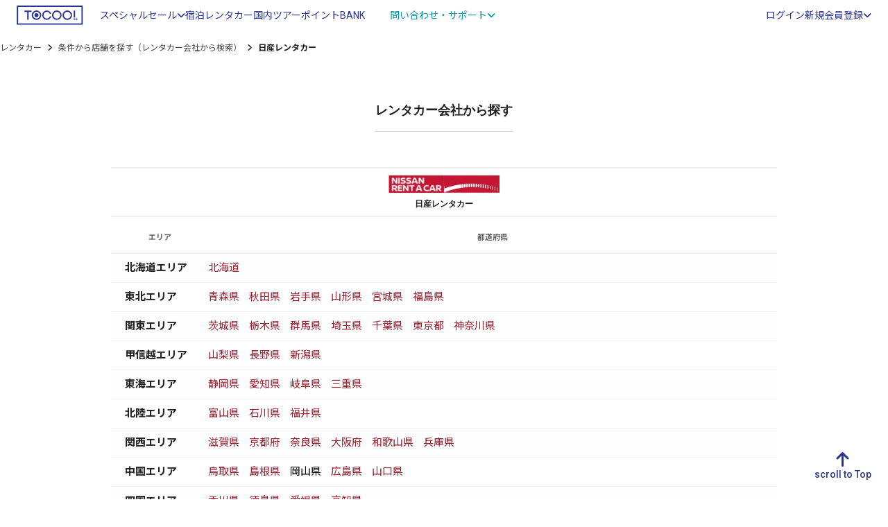

--- FILE ---
content_type: text/html; charset=UTF-8
request_url: https://www2.tocoo.jp/jp/search_office/pref_list?brand_id=3&brand_ids%5B%5D=3&pref_id=33
body_size: 26818
content:
<!DOCTYPE html>
<!--[if IE 8]>         <html lang="ja" class="no-js lt-ie9"> <![endif]-->
<!--[if gt IE 8]><!--> <html lang="ja" class="no-js"> <!--<![endif]-->
    <head>
        <meta charset="utf-8">
                    <!-- Google Tag Manager -->
<script>(function(w,d,s,l,i){w[l]=w[l]||[];w[l].push({'gtm.start':
new Date().getTime(),event:'gtm.js'});var f=d.getElementsByTagName(s)[0],
j=d.createElement(s),dl=l!='dataLayer'?'&l='+l:'';j.async=true;j.src=
'https://www.googletagmanager.com/gtm.js?id='+i+dl;f.parentNode.insertBefore(j,f);
})(window,document,'script','dataLayer','GTM-MGQL7P');</script>
<!-- End Google Tag Manager -->
                        <title>レンタカー会社検索 |  - トクー！レンタカー予約</title>
        <meta name="description" content="">
        <meta name="keywords" content="レンタカー,格安,会社、">
        <!--[if IE]><meta http-equiv="X-UA-Compatible" content="IE=edge,chrome=1"><![endif]-->
        <meta name="viewport" content="width=device-width,initial-scale=1.0,user-scalable=no">

        <link href="https://fonts.googleapis.com/css2?family=Noto+Sans+JP:wght@300;400;500;700;900&family=Roboto:wght@300;400;500;700;900&display=swap" rel="stylesheet">
        <link rel="stylesheet" href="https://cdnjs.cloudflare.com/ajax/libs/font-awesome/6.2.0/css/all.min.css" integrity="sha512-xh6O/CkQoPOWDdYTDqeRdPCVd1SpvCA9XXcUnZS2FmJNp1coAFzvtCN9BmamE+4aHK8yyUHUSCcJHgXloTyT2A==" crossorigin="anonymous" referrerpolicy="no-referrer"/>
        <link rel="stylesheet" href="/japan/css/system/responsive/normalize.css?bf9e1dc4"/>
        <link rel="stylesheet" href="/japan/css/system/responsive/import_rent.css?20260124"/>
        <link rel="stylesheet" href="/japan/css/system/responsive/owl.carousel.css?efc6f086"/>
        <link rel="stylesheet" href="/japan/css/system/responsive/datepicker.css?fab1307a"/>
        <link rel="stylesheet" href="https://fonts.googleapis.com/icon?family=Material+Icons">
<link href="https://fonts.googleapis.com/css?family=Raleway:500i|Roboto:300,400,700|Roboto+Mono" rel="stylesheet">
<style>
    .clearfix {
        zoom: 1;
    }
    .clearfix:after {
        content: "";
        display: block;
        clear: both;
    }
</style>
        <link rel="stylesheet" href="//maxcdn.bootstrapcdn.com/font-awesome/4.4.0/css/font-awesome.min.css">
    <link rel="stylesheet" href="/japan/css/footer_new.css?e2afa714"/>
  <link rel="stylesheet" href="/japan/css/header_new.css?c3d53699"/>
  <link rel="stylesheet" href="/japan/css/contents_new.css?156657b6"/>
  <link rel="stylesheet" href="/japan/css/files/assets/css/include/contents_search.css?e205c5b8"/>
  <link rel="stylesheet" href="/japan/css/contents_search_new.css?009fc9fc"/>
  <style>
    .h100per {
      height: 100%;
    }
    .w100per {
      width: 100%;
    }
  </style>
        <script src="/japan/js/system/responsive/modernizr-2.6.2.min.js?a2aa0876"></script>
        <script src="https://ajax.googleapis.com/ajax/libs/jquery/3.3.1/jquery.min.js"></script>
        <script src="/japan/js/system/responsive/lib/jquery.easing.js?cd4b9a07"></script>
        <script src="/japan/js/system/responsive/lib/bootstrap.min.js?927fe05f"></script>
        <script src="/japan/js/system/responsive/lib/bootstrap-datepicker.js?f66a5a55"></script>
        <script src="/japan/js/system/responsive/lib/imagesloaded.pkgd.min.js?5d324e7e"></script>
        <script src="/japan/js/system/responsive/rent_common.js?521e2f20"></script>
        <script src="/japan/js/system/article_search.js?8e830f10"></script>
        <script>
            $(function () {
                index.svg();
            });

            var BASE_URL = "/";
            var base_path = "/jp/";
            var ini_data_tax_rate = 1.1;
            var app_error_message = new Array();
            var app_word = new Array();
                app_error_message["COM00701_deparuter"] = "出発日時が間違っています。";
                app_error_message["COM00702_deparuter"] = "出発日時が過去になっています。";
                app_error_message["COM00701_return"] = "返却日時が間違っています。";
                app_error_message["COM00702_return"] = "返却日時が過去になっています。";
                app_error_message["COM00703"] = "貸出期間が逆転しています。";
                app_error_message["COM00704"] = "貸出期間は最長30日間です。それ以上の貸出をご希望の際は、予約サポート（リクエスト予約）よりお申込ください。";
                app_error_message["COM00709"] = "出発日時と返却日時が同一になっています。";
                app_error_message["COM00708"] = "日時を指定して下さい。";
                app_error_message["COM00710_departure"] = "出発日時を指定して下さい。";
                app_error_message["COM00710_return"] = "返却日時を指定して下さい。";
                app_error_message["COM00710_airport"] = "空港を指定して下さい。";
                app_error_message["COM00710_station"] = "駅を指定して下さい。";
                app_error_message["COM00711"] = "[再計算する」を押して金額を更新してください。";

                app_word["CONST_MSG_LONGWORD_SELECT_STATION"] = "駅名を選んでください";
                app_word["CONST_MSG_LONGWORD_SELECT_LINE"] = "路線名を選んでください";
                app_word["CONST_MSG_LONGWORD_SELECT_RAILWAY"] = "鉄道会社名を選んでください";
                app_word["CONST_MSG_LONGWORD_SELECT_PLEF"] = "都道府県を選んでください";
                app_word["CONST_PORT_PICKUP_TYPE_CLOSE_FRONT"] = "希望しない";
                app_word["CONST_PORT_PICKUP_TYPE_OPEN_FRONT"] = "希望する";
                app_word["CONST_MSG_WORD_HANDLE_RIGHT"] = "右ハンドル";
                app_word["CONST_MSG_WORD_HANDLE_LEFT"] = "左ハンドル";
                app_word["CONST_MSG_WORD_GEAR_AT"] = "AT(オートマチック)";
                app_word["CONST_MSG_WORD_GEAR_MT"] = "MT(ミッション)";
                app_word["CONST_MSG_WORD_VIEW_OFFICE_INFO"] = "店舗情報・取扱プランを見る";
                app_word["CONST_MSG_WORD_FORMAT_DATE"] = "yy-mm-dd";
                app_word["CONST_MSG_WORD_DATE"] = "日付";
                app_word["CONST_MSG_WORD_DATETIME"] = "日時";
                app_word["CONST_MSG_WORD_DEPARTURE_DATE"] = "出発日時";
                app_word["CONST_MSG_WORD_RETURN_DATE"] = "返却日時";
                app_word["CONST_MSG_WORD_RENTAL_DATE"] = "貸出期間";
                app_word["CONST_MSG_WORD_OFFICE_ID"] = "営業所ID";
                app_word["CONST_MSG_WORD_PREF_ID"] = "ご利用エリア(都道府県)";
                app_word["CONST_MSG_WORD_AREA_ID"] = "ご利用エリア(エリア)";
                app_word["CONST_MSG_WORD_AIRPORT"] = "空港";
                app_word["CONST_MSG_WORD_STATION"] = "駅";
                app_word["CONST_MSG_WORD_CAR_TYPE"] = "車両タイプ";
                app_word["CONST_MSG_WORD_BRAND_ID"] = "ブランドID";
                app_word["CONST_MSG_WORD_SMOKE_TYPE"] = "禁煙車指定";
                app_word["CONST_MSG_WORD_CAMPAIGN_ID"] = "キャンペーンID";
                app_word["CONST_MSG_WORD_SORT"] = "表示順";
                app_word["CONST_MSG_WORD_ARTICLE_ID"] = "商品ID";
                app_word["CONST_MSG_WORD_CAR_CLASS_ID"] = "車両クラスID";
                app_word["CONST_MSG_WORD_LOGIN_USER"] = "ユーザー名";
                app_word["CONST_MSG_WORD_PASS"] = "パスワード";
                app_word["CONST_MSG_WORD_SETTLEMENT"] = "決済方法";
                app_word["CONST_MSG_WORD_SETTLEMENT_LOCAL"] = "現地決済";
                app_word["CONST_MSG_WORD_SETTLEMENT_CREDIT"] = "クレジットカード決済";
                app_word["CONST_MSG_WORD_WHOLE_AREA"] = "全域";
                app_word["CONST_MSG_WORD_SEARCHING"] = "検索中";
                app_word["CONST_MSG_WORD_YEAR"] = "年";
                app_word["CONST_MSG_WORD_MONTH_1"] = "1月";
                app_word["CONST_MSG_WORD_MONTH_2"] = "2月";
                app_word["CONST_MSG_WORD_MONTH_3"] = "3月";
                app_word["CONST_MSG_WORD_MONTH_4"] = "4月";
                app_word["CONST_MSG_WORD_MONTH_5"] = "5月";
                app_word["CONST_MSG_WORD_MONTH_6"] = "6月";
                app_word["CONST_MSG_WORD_MONTH_7"] = "7月";
                app_word["CONST_MSG_WORD_MONTH_8"] = "8月";
                app_word["CONST_MSG_WORD_MONTH_9"] = "9月";
                app_word["CONST_MSG_WORD_MONTH_10"] = "10月";
                app_word["CONST_MSG_WORD_MONTH_11"] = "11月";
                app_word["CONST_MSG_WORD_MONTH_12"] = "12月";
                app_word["CONST_MSG_WORD_WEEK_SUN"] = "日";
                app_word["CONST_MSG_WORD_WEEK_MON"] = "月";
                app_word["CONST_MSG_WORD_WEEK_TUE"] = "火";
                app_word["CONST_MSG_WORD_WEEK_WED"] = "水";
                app_word["CONST_MSG_WORD_WEEK_THU"] = "木";
                app_word["CONST_MSG_WORD_WEEK_FRI"] = "金";
                app_word["CONST_MSG_WORD_WEEK_SAT"] = "土";
                app_word["CONST_MSG_WORD_INPUT_LOGIN_MESSAGE"] = "ログイン情報";
                app_word["CONST_MSG_WORD_INPUT_USER_NAME1"] = "運転者氏名(セイ)";
                app_word["CONST_MSG_WORD_INPUT_USER_NAME2"] = "運転者氏名(メイ)";
                app_word["CONST_MSG_WORD_INPUT_PHONE"] = "電話番号";
                app_word["CONST_MSG_WORD_INPUT_EMAIL"] = "メールアドレス";
                app_word["CONST_MSG_WORD_INPUT_DRIVER_NAME1"] = "運転者氏名(姓)";
                app_word["CONST_MSG_WORD_INPUT_DRIVER_NAME2"] = "運転者氏名(名)";
                app_word["CONST_MSG_WORD_INPUT_DRIVER_PHONE"] = "運転者の電話番号";
                app_word["CONST_MSG_WORD_INPUT_RIDE_ADULT"] = "ご利用人数(大人)";
                app_word["CONST_MSG_WORD_INPUT_RIDE_CHILD"] = "ご利用人数(子供)";
                app_word["CONST_MSG_WORD_INPUT_USE_MEMO2"] = "お客様コメント";
                app_word["CONST_MSG_WORD_INPUT_EMERGENCY_PHONE"] = "緊急連絡先";
                app_word["CONST_MSG_WORD_INPUT_FLIGHT_FLG"] = "到着便名";
                app_word["CONST_MSG_WORD_INPUT_FLIGHT_ARRIVAL_AIRLINE"] = "航空会社";
                app_word["CONST_MSG_WORD_INPUT_FLIGHT_ARRIVAL_NUMBER"] = "フライト番号";
                app_word["CONST_MSG_WORD_INPUT_FLIGHT_RETURN_AIRLINE"] = "航空会社";
                app_word["CONST_MSG_WORD_INPUT_FLIGHT_RETURN_NUMBER"] = "フライト番号";
                app_word["CONST_MSG_WORD_INPUT_POST1"] = "郵便番号(上)";
                app_word["CONST_MSG_WORD_INPUT_POST2"] = "郵便番号(下)";
                app_word["CONST_MSG_WORD_INPUT_PREF_ID"] = "都道府県";
                app_word["CONST_MSG_WORD_INPUT_ADDRESS"] = "住所";
                app_word["CONST_MSG_WORD_INPUT_SEX"] = "性別";
                app_word["CONST_MSG_WORD_INPUT_BIRTH_DATE"] = "生年月日";
                app_word["CONST_MSG_WORD_INPUT_LOGIN_USER"] = "ユーザーID";
                app_word["CONST_MSG_WORD_INPUT_LOGIN_PASSWORD"] = "パスワード";
                app_word["CONST_MSG_WORD_INPUT_CONTRACT_CHECK"] = "会員規約";
                app_word["CONST_MSG_WORD_INPUT_USE_CREDIT_CARD"] = "カードの種類";
                app_word["CONST_MSG_WORD_INPUT_CARD_NO"] = "カード番号";
                app_word["CONST_MSG_WORD_INPUT_EXPIRE"] = "有効期限";
                app_word["CONST_MSG_WORD_INPUT_SECURITY_CODE"] = "セキュリティコード";
                app_word["CONST_MSG_WORD_INPUT_CARD_USER"] = "カード名義";
                app_word["CONST_MSG_WORD_INPUT_SETTLEMENT_TYPE"] = "決済方法";
                app_word["CONST_MSG_WORD_INPUT_USE_POINT"] = "利用ポイント";
                app_word["CONST_MSG_WORD_INPUT_ARTICLE_TYPE"] = "商品区分";
                app_word["CONST_MSG_WORD_INPUT_PURPOSE_PREF"] = "目的の県";
                app_word["CONST_MSG_WORD_INPUT_HOTEL_NAME"] = "ホテル名称";
                app_word["CONST_MSG_WORD_INPUT_HOTEL_PHONE"] = "ホテル連絡先";
                app_word["CONST_MSG_WORD_INPUT_NATIONALITY"] = "国籍";
                app_word["CONST_MSG_WORD_INPUT_LICENSE_TYPE"] = "免許区分";
                app_word["CONST_MSG_WORD_INPUT_LICENSE_NUMBER"] = "免許書番号";
                app_word["CONST_MSG_WORD_INPUT_JAPANESE_LEVEL"] = "日本語レベル";
                app_word["CONST_MSG_WORD_INPUT_PORT_PICKUP_NAME"] = "港名(出発)";
                app_word["CONST_MSG_WORD_INPUT_PORT_PICKUP_TIME"] = "港時間(出発)";
                app_word["CONST_MSG_WORD_INPUT_PORT_RETURN_NAME"] = "港名(返却)";
                app_word["CONST_MSG_WORD_INPUT_PORT_RETURN_TIME"] = "港時間(返却)";
                app_word["CONST_MSG_WORD_INPUT_RIDE_HUMAN"] = "乗車人数";
                app_word["CONST_MSG_WORD_INPUT_PICKUP_OUTLET"] = "出発営業所";
                app_word["CONST_MSG_WORD_INPUT_RETURN_OUTLET"] = "返却営業所";
                app_word["CONST_MSG_WORD_INPUT_AGREEMENT"] = "同意する";
                app_word["CONST_MSG_WORD_INPUT_RENT_AIRPORT_ID"] = "貸出場所";
                app_word["CONST_MSG_WORD_INPUT_RENT_HOTEL_MEMBER_NAME"] = "入居者氏名";
                app_word["CONST_MSG_WORD_INPUT_RENT_AIRPORT_MEMBER_NAME"] = "受取者氏名";
                app_word["CONST_MSG_WORD_INPUT_RENT_MEMBER_NAME1"] = "姓";
                app_word["CONST_MSG_WORD_INPUT_RENT_MEMBER_NAME2"] = "名";
                app_word["CONST_MSG_WORD_INPUT_RENT_HOTEL_CHECKIN_DATE"] = "チェックイン日";
                app_word["CONST_MSG_WORD_INPUT_RENT_HOTEL_NAME"] = "ホテル名";
                app_word["CONST_MSG_WORD_INPUT_RENT_HOTEL_ADDRESS"] = "ホテル住所";
                app_word["CONST_MSG_WORD_INPUT_RENT_HOTEL_PHONE"] = "ホテル電話";
                app_word["CONST_MSG_WORD_INPUT_RENT_TIME_COMMENT"] = "営業時間";
                app_word["CONST_MSG_WORD_INPUT_RENT_LOCATION_COMMENT"] = "地図";
                app_word["CONST_MSG_WORD_INPUT_DISTRIBUTOR_ID"] = "Distributor ID";
                app_word["CONST_MSG_WORD_INPUT_DATE_OF_ENTRY"] = "入国日";
                app_word["CONST_MSG_WORD_INPUT_DEPARTURE_DATE"] = "出国日";
                app_word["CONST_MSG_WORD_INPUT_GIVEN_NAME"] = "名";
                app_word["CONST_MSG_WORD_INPUT_SURNAME"] = "姓";
                app_word["CONST_MSG_WORD_INPUT_PASSPORT_NO"] = "パスポート番号";
                app_word["CONST_MSG_WORD_INPUT_DATE_OF_BIRTH"] = "生年月日";
                app_word["CONST_MSG_WORD_INPUT_GENDER"] = "性別";
                app_word["CONST_MSG_WORD_PWD_REMINDER_EMAIL"] = "E-mail";
                app_word["CONST_MSG_WORD_PWD_REMINDER_LAST_NAME"] = "姓";
                app_word["CONST_MSG_WORD_PWD_REMINDER_FIRST_NAME"] = "名";
                app_word["CONST_MSG_WORD_GOOGLE_MAP_OFFICE_TIME"] = "営業時間";
                app_word["CONST_MSG_WORD_GOOGLE_MAP_OFFICE_HOLIDAY"] = "休業日";
                app_word["CONST_MSG_WORD_GOOGLE_MAP_OFFICE_ACCESS"] = "アクセス";
                app_word["CONST_MSG_WORD_GOOGLE_MAP_OFFICE_POST"] = "〒";
                app_word["CONST_MSG_WORD_GOOGLE_MAP_OFFICE_24_TIME"] = "24時間営業";
                app_word["CONST_MSG_WORD_GOOGLE_MAP_OFFICE_SPECIAL_TIME"] = "臨時営業時間";
                app_word["CONST_MSG_WORD_GOOGLE_MAP_OFFICE_SPECIAL"] = "特別休業日";
                app_word["CONST_MSG_WORD_GOOGLE_MAP_OFFICE_DISTANCE_FROM_HOTEL"] = "ホテルからの直線距離%sm";
                app_word["CONST_MSG_WORD_GOOGLE_MAP_OFFICE_DISTANCE_FROM_STATION"] = "駅からの直線距離%sm";
                app_word["MAIL_SUBJECT_MEMBER_CANCEL_TO_MEMBERS"] = "";
                app_word["MAIL_SUBJECT_PASSWORD_REMINDER"] = "";
                app_word["MAIL_SUBJECT_RESERVATION_TO_MEMBERS"] = "";
                app_word["MAIL_SUBJECT_DISTRIBUTOR_RESERVATION_TO_MEMBERS"] = "予約確認メール（特約店控え）";
                app_word["MAIL_SUBJECT_STORE_CANCEL_TO_MEMBERS"] = "";
                app_word["MAIL_SUBJECT_TEMP_RESERVATION_TO_MEMBERS"] = "";

        </script>
        <script>
    window['GoogleAnalyticsObject'] = 'ga';
    window['ga'] = window['ga'] || function () {
        (window['ga'].q = window['ga'].q || []).push(arguments)
    };
</script>    </head>
    <body class="logout rent nav4">
                    <!-- Google Tag Manager (noscript) -->
<noscript><iframe src="https://www.googletagmanager.com/ns.html?id=GTM-MGQL7P"
height="0" width="0" style="display:none;visibility:hidden"></iframe></noscript>
<!-- End Google Tag Manager (noscript) -->
                <div id="container">
            
  <header class="site-header_domestic">
    <div class="container-fluid">
      <div class="header-logo">
        <a href="/jp" id="logo"><img src="/japan/img/common/logo_primary.svg" alt="TOCOO!" loading="lazy"></a>
      </div>
      <div class="header-drawer-menu">
        <p class="menu-trigger"><span></span><span></span><span></span></p>
        <div class="drawer-inner">
          <div class="header-menu">
            <ul class="header-global-navi">
              <li class="drawer-parent">
                <span class="text-link">スペシャルセール<i class="fa-solid fa-angle-down"></i></span>
                <div class="drawer-child">
                  <a href="https://osusumeyado.tocoo.jp/ultra_tocoo/" class="new-content"><span>ウルトラトクー市</span></a>
                  <a href="https://www.tocoo.jp/chokuzen/?go_date=2026-01-26&district_group_id=2&adult_num=2&stay_num=1&room_num=1"><span>今日割・明日割</span></a>
                  <a href="https://osusumeyado.tocoo.jp/specialsale/"><span>スペシャルプラン</span></a>
                  <a href="https://www.tocoo.jp/coupon"><span>TIMESALE</span></a>
                </div>
              </li>
              <li class="tagged label-1"><a href="https://www.tocoo.jp/" class="text-link"><span class="g_navi-txt">宿泊</span></a></li>
              <li class="active"><a href="/jp/" class="text-link"><span class="g_navi-txt">レンタカー</span></a></li>
              <li><a href="https://www.tocoo.jp/tour" class="text-link"><span class="g_navi-txt">国内ツアー</span></a></li>
              <li><a href="https://www.tocoo.jp/market" class="text-link"><span class="g_navi-txt">ポイントBANK</span></a></li>
              <li class="drawer-parent">
                <span class="text-link variant">問い合わせ・サポート<i class="fa-solid fa-angle-down"></i></span>
                <div class="drawer-child">
                  <a href="https://www.tocoo.jp/faq"><i class="fa-regular fa-circle-question"></i><span>よくある質問</span></a>
                  <a href="https://www.tocoo.jp/inquiry/input" class=""><i class="fa-regular fa-comment-dots"></i><span>問い合わせ</span></a>
                  <a href="https://www.tocoo.jp/inquiry/tel" class=""><i class="fa-solid fa-headset"></i><span>お電話でのご相談</span></a>
                  <a href="https://www.tocoo.jp/note/newsFromTocoo" class=""><i class="fa-regular fa-newspaper"></i><span>お知らせ</span></a>
                </div>
              </li>
            </ul>
                          <ul class="info-account">
                <li class="info-account-head">ログインまたは会員登録（有料）</li>
                <li><a href="https://www.tocoo.jp/auth/input" class="text-link removeReleaseKariosaeEvent"><span>ログイン</span></a></li>
                <li class="drawer-parent">
                  <span class="text-link">新規会員登録<i class="fa-solid fa-angle-down"></i></span>
                  <div class="drawer-child account-unit">
                    <a href="https://www.tocoo.jp/mem/input?burl=https://www2.tocoo.jp/jp/" class="btn_membership removeReleaseKariosaeEvent"><span>トクープライム会員登録</span><i class="far fa-edit"></i></a>
                    <a href="https://www.tocoo.jp/lp/corporate" class="btn_corporate"><span>法人会員登録</span><i class="fa-solid fa-circle-chevron-right"></i></a>
                  </div>
                </li>
              </ul>
                      </div>
        </div>
      </div>
    </div>
  </header>
  <div class="overlay"></div>
                            <nav itemtype="http://data-vocabulary.org/Breadcrumb" itemscope="" id="pankuzu">
                  <ul>
                    <li itemprop="title"><a itemprop="url" href="/jp">レンタカー</a></li>
                                  <li itemprop="title"><a href="brand_list">条件から店舗を探す（レンタカー会社から検索）</a></li>
                                  <li itemprop="title">日産レンタカー</li>
                                </ul>
                </nav>
            
<script type="text/javascript">
    $(function () {
        index.APSelectorGen(); //Generate dropdown of area and pref for Smartphone mode
    });
</script>
<article class="search_result_page" id="rent">
    <div class="title">
        <h1><span>レンタカー会社から探す</span></h1>
    </div>
    <section class="pref">
        <h2 class="brand">
                            <img src="/upload/brand/3506.jpg" width="160" height="25" alt="日産レンタカー" class="MrgT5">
                        <br>日産レンタカー        </h2>
        <dl>
    <dt class="head">エリア</dt>
    <dd class="head">都道府県</dd>
    <dt>北海道エリア</dt>
    <dd>                            <a href="/jp/search_office/pref_list?brand_id=3&brand_ids[]=3&pref_id=1">北海道</a>
                    </dd>
    <dt>東北エリア</dt>
    <dd>                            <a href="/jp/search_office/pref_list?brand_id=3&brand_ids[]=3&pref_id=2">青森県</a>
                                                <a href="/jp/search_office/pref_list?brand_id=3&brand_ids[]=3&pref_id=5">秋田県</a>
                                                <a href="/jp/search_office/pref_list?brand_id=3&brand_ids[]=3&pref_id=3">岩手県</a>
                                                <a href="/jp/search_office/pref_list?brand_id=3&brand_ids[]=3&pref_id=6">山形県</a>
                                                <a href="/jp/search_office/pref_list?brand_id=3&brand_ids[]=3&pref_id=4">宮城県</a>
                                                <a href="/jp/search_office/pref_list?brand_id=3&brand_ids[]=3&pref_id=7">福島県</a>
                    </dd>
    <dt>関東エリア</dt>
    <dd>
                                    <a href="/jp/search_office/pref_list?brand_id=3&brand_ids[]=3&pref_id=8">茨城県</a>
                                                <a href="/jp/search_office/pref_list?brand_id=3&brand_ids[]=3&pref_id=9">栃木県</a>
                                                <a href="/jp/search_office/pref_list?brand_id=3&brand_ids[]=3&pref_id=10">群馬県</a>
                                                        <a href="/jp/search_office/pref_list?brand_id=3&brand_ids[]=3&pref_id=11">埼玉県</a>
                                                <a href="/jp/search_office/pref_list?brand_id=3&brand_ids[]=3&pref_id=12">千葉県</a>
                                                <a href="/jp/search_office/pref_list?brand_id=3&brand_ids[]=3&pref_id=13">東京都</a>
                                                <a href="/jp/search_office/pref_list?brand_id=3&brand_ids[]=3&pref_id=14">神奈川県</a>
                        </dd>
    <dt>甲信越エリア</dt>
    <dd>                            <a href="/jp/search_office/pref_list?brand_id=3&brand_ids[]=3&pref_id=19">山梨県</a>
                                                <a href="/jp/search_office/pref_list?brand_id=3&brand_ids[]=3&pref_id=20">長野県</a>
                                                <a href="/jp/search_office/pref_list?brand_id=3&brand_ids[]=3&pref_id=15">新潟県</a>
                    </dd>
    <dt>東海エリア</dt>
    <dd>                            <a href="/jp/search_office/pref_list?brand_id=3&brand_ids[]=3&pref_id=22">静岡県</a>
                                                <a href="/jp/search_office/pref_list?brand_id=3&brand_ids[]=3&pref_id=23">愛知県</a>
                                                <a href="/jp/search_office/pref_list?brand_id=3&brand_ids[]=3&pref_id=21">岐阜県</a>
                                                <a href="/jp/search_office/pref_list?brand_id=3&brand_ids[]=3&pref_id=24">三重県</a>
                    </dd>
    <dt>北陸エリア</dt>
    <dd>                            <a href="/jp/search_office/pref_list?brand_id=3&brand_ids[]=3&pref_id=16">富山県</a>
                                                <a href="/jp/search_office/pref_list?brand_id=3&brand_ids[]=3&pref_id=17">石川県</a>
                                                <a href="/jp/search_office/pref_list?brand_id=3&brand_ids[]=3&pref_id=18">福井県</a>
                    </dd>
    <dt>関西エリア</dt>
    <dd>                            <a href="/jp/search_office/pref_list?brand_id=3&brand_ids[]=3&pref_id=25">滋賀県</a>
                                                <a href="/jp/search_office/pref_list?brand_id=3&brand_ids[]=3&pref_id=26">京都府</a>
                                                <a href="/jp/search_office/pref_list?brand_id=3&brand_ids[]=3&pref_id=29">奈良県</a>
                                                <a href="/jp/search_office/pref_list?brand_id=3&brand_ids[]=3&pref_id=27">大阪府</a>
                                                <a href="/jp/search_office/pref_list?brand_id=3&brand_ids[]=3&pref_id=30">和歌山県</a>
                                                <a href="/jp/search_office/pref_list?brand_id=3&brand_ids[]=3&pref_id=28">兵庫県</a>
                    </dd>
    <dt>中国エリア</dt>
    <dd>                            <a href="/jp/search_office/pref_list?brand_id=3&brand_ids[]=3&pref_id=31">鳥取県</a>
                                                <a href="/jp/search_office/pref_list?brand_id=3&brand_ids[]=3&pref_id=32">島根県</a>
                                                <a href="/jp/search_office/pref_list?brand_id=3&brand_ids[]=3&pref_id=33" id="current_selected_href">岡山県</a>
                                                <a href="/jp/search_office/pref_list?brand_id=3&brand_ids[]=3&pref_id=34">広島県</a>
                                                <a href="/jp/search_office/pref_list?brand_id=3&brand_ids[]=3&pref_id=35">山口県</a>
                    </dd>
    <dt>四国エリア</dt>
    <dd>                            <a href="/jp/search_office/pref_list?brand_id=3&brand_ids[]=3&pref_id=37">香川県</a>
                                                <a href="/jp/search_office/pref_list?brand_id=3&brand_ids[]=3&pref_id=36">徳島県</a>
                                                <a href="/jp/search_office/pref_list?brand_id=3&brand_ids[]=3&pref_id=38">愛媛県</a>
                                                <a href="/jp/search_office/pref_list?brand_id=3&brand_ids[]=3&pref_id=39">高知県</a>
                    </dd>
    <dt>九州エリア</dt>
    <dd>
                                    <a href="/jp/search_office/pref_list?brand_id=3&brand_ids[]=3&pref_id=40">福岡県</a>
                                                <a href="/jp/search_office/pref_list?brand_id=3&brand_ids[]=3&pref_id=41">佐賀県</a>
                                                <a href="/jp/search_office/pref_list?brand_id=3&brand_ids[]=3&pref_id=44">大分県</a>
                                                <a href="/jp/search_office/pref_list?brand_id=3&brand_ids[]=3&pref_id=42">長崎県</a>
                                                        <a href="/jp/search_office/pref_list?brand_id=3&brand_ids[]=3&pref_id=43">熊本県</a>
                                                <a href="/jp/search_office/pref_list?brand_id=3&brand_ids[]=3&pref_id=45">宮崎県</a>
                                                <a href="/jp/search_office/pref_list?brand_id=3&brand_ids[]=3&pref_id=46">鹿児島県</a>
                    </dd>
    <dt>沖縄エリア</dt>
    <dd>                            <a href="/jp/search_office/pref_list?brand_id=3&brand_ids[]=3&pref_id=47">沖縄県</a>
                    </dd>
</dl>        <div id="apselector"></div>
    </section>
            <script src="https://maps.googleapis.com/maps/api/js?language=ja&key=AIzaSyCgiHQdE4hVFUogUUHia8KW6tPW-bIfu_w"></script><div id="store_map"style="width:100%; max-height: 520px" ></div>

        <script type="text/javascript">

            //< ![CDATA[

            var directionDisplay;

            var directionsService = new google.maps.DirectionsService();

            var map;

            var iconimage = "https://labs.google.com/ridefinder/images/mm_20_red.png";

            var iconshadow = "https://labs.google.com/ridefinder/images/mm_20_shadow.png";

            var myOptions = {

                zoom: 8,

                center: new google.maps.LatLng(34.661761, 133.934428),

                mapTypeId: google.maps.MapTypeId.ROADMAP,

                streetViewControl: false

            };

            var map = new google.maps.Map(document.getElementById("store_map"), myOptions);

              function cleardirs() {

              if(directionsDisplay)

                  directionsDisplay.setMap(null);

                    div = document.getElementById('directions_div');

                  if(div)

                      div.innerHTML = "";

              } //]]> </script>

            <script type="text/javascript">

            //< ![CDATA[

            function addMarkers(map) {  var iconofficeimage = new google.maps.MarkerImage("/upload/brand/3505.jpg", new google.maps.Size(40,40));

                            var point0 = new google.maps.LatLng(34.665247,133.916202);

                            var marker0 = new google.maps.Marker({

                                      position: point0,

                                      map: map,

                                      title:"",

                                    icon: iconofficeimage

                            }); var infowindow0 = new google.maps.InfoWindow({
                                        maxWidth: 300,
                                          content: "<div class=\"MapMarkerBox\"><img src='/upload/brand/3505.jpg?093628' width='40' id='228_office_map_image1' alt=''/><a href='/jp/office/detail?office_id=228'>&gt;&nbsp;店舗情報・取扱プランを見る</a><p class='ShopName'>日産レンタカー 岡山駅西口</p><p>〒700-0024 岡山県岡山市北区駅元町6-32<br>営業時間:08:00～20:00<br>休業日:年中無休<br>アクセス:JR岡山駅西口より南へ徒歩2分です。</p></div>"

                                      });

                              google.maps.event.addListener(marker0, 'click', function() {

                              infowindow0.open(map,marker0);

                              $('.overflow_hidden').closest('div').css('overflow', 'hidden');
                            }); var iconofficeimage = new google.maps.MarkerImage("/upload/brand/3505.jpg", new google.maps.Size(40,40));

                            var point1 = new google.maps.LatLng(34.766241,133.861145);

                            var marker1 = new google.maps.Marker({

                                      position: point1,

                                      map: map,

                                      title:"",

                                    icon: iconofficeimage

                            }); var infowindow1 = new google.maps.InfoWindow({
                                        maxWidth: 300,
                                          content: "<div class=\"MapMarkerBox\"><img src='/upload/brand/3505.jpg?093628' width='40' id='1543_office_map_image1' alt=''/><a href='/jp/office/detail?office_id=1543'>&gt;&nbsp;店舗情報・取扱プランを見る</a><p class='ShopName'>日産レンタカー 岡山空港</p><p>〒701-1131 岡山県岡山市北区日応寺1476-1<br>営業時間:09:00～19:00<br>休業日:年中無休<br>アクセス:</p></div>"

                                      });

                              google.maps.event.addListener(marker1, 'click', function() {

                              infowindow1.open(map,marker1);

                              $('.overflow_hidden').closest('div').css('overflow', 'hidden');
                            }); var iconofficeimage = new google.maps.MarkerImage("/upload/brand/3505.jpg", new google.maps.Size(40,40));

                            var point2 = new google.maps.LatLng(34.599843,133.76565);

                            var marker2 = new google.maps.Marker({

                                      position: point2,

                                      map: map,

                                      title:"",

                                    icon: iconofficeimage

                            }); var infowindow2 = new google.maps.InfoWindow({
                                        maxWidth: 300,
                                          content: "<div class=\"MapMarkerBox\"><img src='/upload/brand/3505.jpg?093628' width='40' id='5487_office_map_image1' alt=''/><a href='/jp/office/detail?office_id=5487'>&gt;&nbsp;店舗情報・取扱プランを見る</a><p class='ShopName'>日産レンタカー 倉敷駅前</p><p>〒710-0055 岡山県倉敷市阿知3-5-18<br>営業時間:08:00～20:00<br>休業日:年中無休<br>アクセス:倉敷駅南口から徒歩4分。駅との送迎は致しません。</p></div>"

                                      });

                              google.maps.event.addListener(marker2, 'click', function() {

                              infowindow2.open(map,marker2);

                              $('.overflow_hidden').closest('div').css('overflow', 'hidden');
                            }); }
                addMarkers(map);
                //]]>
            </script>        <div id="search_result" class="main">
            <section id="research" class="search">
                <form method="get" accept-charset="utf-8" name="search_form" id="SearchForm" action="/jp/contents_search">                    <script src="/japan/js/assets/contents_search/index.js"></script>
<script src="/japan/js/system/responsive/lib/jquery.bxslider.js"></script>
<script src="/japan/js/system/moment.min.js"></script>
<script type="text/javascript">
    var defaultDepartureTime = "10:00";
    var defaultReturnTime = "17:00";
    $(function () {
        initDatePicker();

        if ($('#date_undecided').is(':checked')) {
            $("#DeDate,#DeTime,#ReDate,#ReTime,#greater_than_price,#less_than_price").attr("disabled", true);
        }

        $("#DeDate,#ReDate,#DeTime,#ReTime").each(function () {
            if ($(this).val() == "") {
                $(this).addClass("BgRed");
            }
        });

        makeSublistSearchWindow('pref_id', 'area_id', 'SELECT_SECOND_OPTION');
        makeSublistSearchWindow('drop_pref_id', 'drop_area_id', 0);

        $("#date_undecided").on('click', date_undecided_check);

        $("#ReDate,#DeTime,#ReTime").change(function () {
            $(this).removeClass("BgRed");
        });

        $("#BtnSearch").on('click', function () {
            var error_messages = checkArticleSearchConditions();
            if (error_messages.length > 0) { //Error
                alert(error_messages.join("\n"));
                return false;
            } else {
                resetSearchParam();
                $("#SearchForm").trigger("submit");
                return true;
            }
        });

            if ($("#area_id").val() == '') {//SELECT_SECOND_OPTION
                $("#area_id").find(':nth-child(2)').prop('selected', true);
            }
            showSearchWindow(); //Always show search window
    });
    
  function resetSearchParam(){
    $('#sort_price_in_ascending_order').val('');
    $('#article_page_view_num').val('');
    $('#page').val('');
  }
    
  function changeSearchParam(name, value){
    if (name === 'search_type') {
      $('#sort_price_in_ascending_order').val('');
      $('#article_page_view_num').val('');
    }
    if (name !== 'page') {
      $('#page').val('');
    }
    $('#' + name).val(value);
    var url =  base_path + 'contents_search/ajaxShowArticles?' + $("#SearchForm").serialize();
    ajaxShowArticlesFromUrl(url);
  }
  
  function childSearch(office_id){
    resetSearchParam();
    $('<input>', {
      type: 'hidden',
      id: 'office_id',
      name: 'office_id',
      value: office_id
    }).appendTo('#SearchForm');
    $('#SearchForm').trigger('submit');
  }
</script>
<h3><span>条件を変更して再検索</span></h3>
<div class="showhide" id="rent_research">
    <div class="dept half">
        <dl>
            <dt>出発日時</dt>
            <dd>
                <input type="text" name="departure_date[day]" id="DeDate" class="form-control dp" readonly="readonly" value="2026-01-28"/>                <select name="departure_date[time]" id="DeTime"><option value=""></option><option value="00:00">00:00</option><option value="00:30">00:30</option><option value="01:00">01:00</option><option value="01:30">01:30</option><option value="02:00">02:00</option><option value="02:30">02:30</option><option value="03:00">03:00</option><option value="03:30">03:30</option><option value="04:00">04:00</option><option value="04:30">04:30</option><option value="05:00">05:00</option><option value="05:30">05:30</option><option value="06:00">06:00</option><option value="06:30">06:30</option><option value="07:00">07:00</option><option value="07:30">07:30</option><option value="08:00">08:00</option><option value="08:30">08:30</option><option value="09:00">09:00</option><option value="09:30">09:30</option><option value="10:00" selected="selected">10:00</option><option value="10:30">10:30</option><option value="11:00">11:00</option><option value="11:30">11:30</option><option value="12:00">12:00</option><option value="12:30">12:30</option><option value="13:00">13:00</option><option value="13:30">13:30</option><option value="14:00">14:00</option><option value="14:30">14:30</option><option value="15:00">15:00</option><option value="15:30">15:30</option><option value="16:00">16:00</option><option value="16:30">16:30</option><option value="17:00">17:00</option><option value="17:30">17:30</option><option value="18:00">18:00</option><option value="18:30">18:30</option><option value="19:00">19:00</option><option value="19:30">19:30</option><option value="20:00">20:00</option><option value="20:30">20:30</option><option value="21:00">21:00</option><option value="21:30">21:30</option><option value="22:00">22:00</option><option value="22:30">22:30</option><option value="23:00">23:00</option><option value="23:30">23:30</option></select>            </dd>
            <dt>出発場所</dt>
                            <dd class="radgroup">
                    <input type="radio" name="departure_place" value="area" id="departure_place01" onclick="showDepartureAreaSearch();" checked="checked"><label for="departure_place01">エリアから検索</label><input type="radio" name="departure_place" value="airport" id="departure_place02" onclick="showDepartureAirportSearch();"><label for="departure_place02">空港店舗検索</label><input type="radio" name="departure_place" value="station" id="departure_place03" onclick="showDepartureStationSearch();"><label for="departure_place03">主要駅店舗検索</label>                </dd>
                <dd id="departure_area_search"  >
                    <select name="pref_id" id="pref_id" onchange="makeSublistSearchWindow(&#039;pref_id&#039;, &#039;office_id&#039;, 0);"><option value="1">北海道</option><option value="2">青森県</option><option value="5">秋田県</option><option value="3">岩手県</option><option value="6">山形県</option><option value="4">宮城県</option><option value="7">福島県</option><option value="8">茨城県</option><option value="9">栃木県</option><option value="10">群馬県</option><option value="11">埼玉県</option><option value="12">千葉県</option><option value="13">東京都</option><option value="14">神奈川県</option><option value="19">山梨県</option><option value="20">長野県</option><option value="15">新潟県</option><option value="22">静岡県</option><option value="23">愛知県</option><option value="21">岐阜県</option><option value="24">三重県</option><option value="16">富山県</option><option value="17">石川県</option><option value="18">福井県</option><option value="25">滋賀県</option><option value="26">京都府</option><option value="29">奈良県</option><option value="27">大阪府</option><option value="30">和歌山県</option><option value="28">兵庫県</option><option value="31">鳥取県</option><option value="32">島根県</option><option value="33" selected="selected">岡山県</option><option value="34">広島県</option><option value="35">山口県</option><option value="37">香川県</option><option value="36">徳島県</option><option value="38">愛媛県</option><option value="39">高知県</option><option value="40">福岡県</option><option value="41">佐賀県</option><option value="44">大分県</option><option value="42">長崎県</option><option value="43">熊本県</option><option value="45">宮崎県</option><option value="46">鹿児島県</option><option value="47">沖縄県</option></select>                                        <select name="area_id" id="area_id"><option value="" class="sub_29">全域</option><option value="262" class="sub_29">奈良市</option><option value="" class="sub_30">全域</option><option value="265" class="sub_30">西牟婁郡白浜町（南紀白浜空港）・御坊市・田辺市</option><option value="" class="sub_28">全域</option><option value="268" class="sub_28">豊岡市（但馬空港・城崎）</option><option value="" class="sub_31">全域</option><option value="277" class="sub_31">倉吉市（鳥取空港）・鳥取市</option><option value="" class="sub_32">全域</option><option value="279" class="sub_32">出雲市（出雲空港）</option><option value="" class="sub_33">全域</option><option value="282" class="sub_33">岡山市（岡山空港）</option><option value="" class="sub_34">全域</option><option value="285" class="sub_34">三原市（広島空港）・尾道市</option><option value="" class="sub_35">全域</option><option value="293" class="sub_35">山口市（山口宇部空港）・宇部市</option><option value="" class="sub_36">全域</option><option value="298" class="sub_36">板野郡松茂町（徳島空港）</option><option value="" class="sub_37">全域</option><option value="300" class="sub_37">高松市（高松空港）</option><option value="" class="sub_38">全域</option><option value="302" class="sub_38">松山市（松山空港）</option><option value="" class="sub_1">全域</option><option value="48" class="sub_1">千歳市（千歳空港）・苫小牧市</option><option value="" class="sub_39">全域</option><option value="305" class="sub_39">南国市（高知空港）</option><option value="" class="sub_40">全域</option><option value="308" class="sub_40">福岡市（福岡空港・博多区）</option><option value="" class="sub_41">全域</option><option value="321" class="sub_41">佐賀郡川副町（佐賀空港）</option><option value="" class="sub_2">全域</option><option value="67" class="sub_2">青森市（青森空港）</option><option value="" class="sub_42">全域</option><option value="325" class="sub_42">大村市（長崎空港）・諌早市</option><option value="" class="sub_3">全域</option><option value="71" class="sub_3">花巻市（花巻空港）・北上市</option><option value="" class="sub_4">全域</option><option value="76" class="sub_4">名取市（仙台空港）・岩沼市・柴田郡柴田町</option><option value="" class="sub_43">全域</option><option value="332" class="sub_43">上益城郡益城町（熊本空港）</option><option value="" class="sub_44">全域</option><option value="338" class="sub_44">国東市（大分空港）・杵築市</option><option value="" class="sub_5">全域</option><option value="85" class="sub_5">秋田市（秋田空港）</option><option value="" class="sub_45">全域</option><option value="343" class="sub_45">宮崎市（宮崎空港）</option><option value="" class="sub_6">全域</option><option value="89" class="sub_6">東根市（山形空港）</option><option value="" class="sub_46">全域</option><option value="347" class="sub_46">霧島市（鹿児島空港）</option><option value="" class="sub_7">全域</option><option value="94" class="sub_7">石川郡玉川村（福島空港）・須賀川市</option><option value="" class="sub_8">全域</option><option value="100" class="sub_8">水戸市・ひたちなか市</option><option value="" class="sub_47">全域</option><option value="356" class="sub_47">那覇市（那覇空港）</option><option value="" class="sub_9">全域</option><option value="106" class="sub_9">宇都宮市</option><option value="" class="sub_10">全域</option><option value="110" class="sub_10">前橋市</option><option value="" class="sub_11">全域</option><option value="113" class="sub_11">さいたま市（大宮区・西区）</option><option value="" class="sub_12">全域</option><option value="124" class="sub_12">成田市（成田空港）・佐倉市</option><option value="" class="sub_13">全域</option><option value="133" class="sub_13">大田区（羽田空港）</option><option value="" class="sub_14">全域</option><option value="162" class="sub_14">横浜市（西区・神奈川区・横浜駅）</option><option value="" class="sub_19">全域</option><option value="177" class="sub_19">甲府市・韮崎市・笛吹市</option><option value="" class="sub_20">全域</option><option value="179" class="sub_20">松本市（松本空港）</option><option value="" class="sub_15">全域</option><option value="185" class="sub_15">新潟市（新潟空港・東区）</option><option value="" class="sub_16">全域</option><option value="193" class="sub_16">富山市（富山空港）</option><option value="" class="sub_17">全域</option><option value="196" class="sub_17">小松市（小松空港）・加賀市</option><option value="" class="sub_18">全域</option><option value="200" class="sub_18">福井市・越前市</option><option value="" class="sub_22">全域</option><option value="203" class="sub_22">牧之原市（静岡富士山空港）・掛川市</option><option value="" class="sub_23">全域</option><option value="215" class="sub_23">常滑市（中部国際空港）・知多</option><option value="" class="sub_21">全域</option><option value="227" class="sub_21">岐阜市</option><option value="" class="sub_24">全域</option><option value="231" class="sub_24">四日市市</option><option value="" class="sub_25">全域</option><option value="235" class="sub_25">彦根市・近江八幡市・米原市・長浜市</option><option value="" class="sub_26">全域</option><option value="238" class="sub_26">京都市（下京区・南区・京都駅）</option><option value="" class="sub_27">全域</option><option value="246" class="sub_27">泉佐野市（関西空港）・岸和田市・貝塚市</option><option value="263" class="sub_29">橿原市・天理市</option><option value="266" class="sub_30">和歌山市</option><option value="269" class="sub_28">神戸市（神戸空港・中央区・神戸駅・新神戸駅・三宮駅）</option><option value="278" class="sub_31">境港市（米子空港）・米子市</option><option value="280" class="sub_32">益田市（石見空港）・浜田市</option><option value="283" class="sub_33">倉敷市・里庄町</option><option value="286" class="sub_34">広島市（中区・南区・広島駅）</option><option value="294" class="sub_35">岩国市（岩国錦帯橋空港）</option><option value="299" class="sub_36">徳島市</option><option value="301" class="sub_37">丸亀市・坂出市</option><option value="303" class="sub_38">今治市・新居浜市</option><option value="49" class="sub_1">札幌市（北区・札幌駅）</option><option value="306" class="sub_39">高知市</option><option value="309" class="sub_40">福岡市（中央区・南区）</option><option value="322" class="sub_41">佐賀市</option><option value="68" class="sub_2">三沢市（三沢空港）・八戸市・上北郡七戸町</option><option value="326" class="sub_42">長崎市</option><option value="72" class="sub_3">盛岡市</option><option value="77" class="sub_4">仙台市（青葉区・仙台駅）</option><option value="333" class="sub_43">熊本市</option><option value="339" class="sub_44">大分市・臼杵市・佐伯市</option><option value="86" class="sub_5">能代市（大館能代空港）・大館市</option><option value="344" class="sub_45">延岡市</option><option value="90" class="sub_6">酒田市（庄内空港）・鶴岡市</option><option value="348" class="sub_46">鹿児島市</option><option value="95" class="sub_7">福島市</option><option value="101" class="sub_8">土浦市</option><option value="357" class="sub_47">読谷村・嘉手納・恩納村・名護市</option><option value="107" class="sub_9">日光市・那須塩原市</option><option value="111" class="sub_10">高崎市</option><option value="114" class="sub_11">さいたま市（浦和区・中央区）</option><option value="125" class="sub_12">千葉市（中央区・千葉駅）</option><option value="134" class="sub_13">新宿区</option><option value="163" class="sub_14">横浜市（鶴見区・中区）</option><option value="178" class="sub_19">大月市・富士吉田市・南都留郡河口湖町</option><option value="180" class="sub_20">長野市</option><option value="186" class="sub_15">新潟市（中央区・新潟駅）</option><option value="194" class="sub_16">高岡市</option><option value="197" class="sub_17">輪島市（能登空港）</option><option value="201" class="sub_18">あわら市</option><option value="204" class="sub_22">熱海市・伊東市・伊豆市・下田市</option><option value="216" class="sub_23">豊橋市・蒲郡市・豊川市</option><option value="228" class="sub_21">多治見市</option><option value="232" class="sub_24">津市・松阪市</option><option value="236" class="sub_25">大津市・草津市</option><option value="239" class="sub_26">京都市（山科区・東山区）</option><option value="247" class="sub_27">豊中市（伊丹空港）・吹田市・池田市・箕面市</option><option value="264" class="sub_29">生駒市</option><option value="267" class="sub_30">新宮市・東牟婁郡（串本町・勝浦町）</option><option value="270" class="sub_28">神戸市（灘区・東灘区）</option><option value="281" class="sub_32">松江市</option><option value="284" class="sub_33">津山市・新見市</option><option value="287" class="sub_34">広島市（西区・東区・広島駅）</option><option value="295" class="sub_35">周南市・防府市</option><option value="304" class="sub_38">宇和島市</option><option value="50" class="sub_1">札幌市（中央区・すすきの）</option><option value="307" class="sub_39">四万十市</option><option value="310" class="sub_40">福岡市（西区・東区）</option><option value="323" class="sub_41">唐津市・伊万里市・武雄市・鹿島市</option><option value="69" class="sub_2">弘前市・五所川原市</option><option value="327" class="sub_42">佐世保市（ハウステンボス）</option><option value="73" class="sub_3">二戸市・久慈市</option><option value="78" class="sub_4">仙台市（宮城野区・泉区）</option><option value="334" class="sub_43">阿蘇郡小国町（黒川）</option><option value="340" class="sub_44">中津市・宇佐市</option><option value="87" class="sub_5">横手市・大仙市</option><option value="345" class="sub_45">日向市・西臼杵郡高千穂町</option><option value="91" class="sub_6">山形市・天童市</option><option value="349" class="sub_46">薩摩川内市</option><option value="96" class="sub_7">郡山市</option><option value="102" class="sub_8">神栖市</option><option value="358" class="sub_47">久米島（久米島空港）</option><option value="108" class="sub_9">足利市・佐野市</option><option value="112" class="sub_10">伊勢崎市・太田市</option><option value="115" class="sub_11">さいたま市（桜区・南区）</option><option value="126" class="sub_12">千葉市（若葉区）</option><option value="135" class="sub_13">杉並区</option><option value="164" class="sub_14">横浜市（港南区・磯子区・金沢区・戸塚区）</option><option value="181" class="sub_20">軽井沢・佐久市・小諸市・上田市</option><option value="187" class="sub_15">新潟市（江南区・秋葉区・西区）</option><option value="195" class="sub_16">魚津市・黒部市</option><option value="198" class="sub_17">金沢市</option><option value="202" class="sub_18">敦賀市・小浜市</option><option value="205" class="sub_22">御殿場市</option><option value="217" class="sub_23">岡崎市・豊田市・日進市・尾張旭市</option><option value="229" class="sub_21">羽島市（岐阜羽島）</option><option value="233" class="sub_24">鈴鹿市・名張市</option><option value="237" class="sub_25">高島市</option><option value="240" class="sub_26">京都市（上京区・中京区）</option><option value="248" class="sub_27">高槻市・茨木市・枚方市</option><option value="271" class="sub_28">神戸市（兵庫区・長田区・須磨区）</option><option value="288" class="sub_34">広島市（安佐南区・安佐北区）</option><option value="296" class="sub_35">萩市</option><option value="51" class="sub_1">札幌市(丘珠空港・東区・白石区)</option><option value="311" class="sub_40">福岡市（城南区・早良区）</option><option value="324" class="sub_41">鳥栖市</option><option value="70" class="sub_2">むつ市</option><option value="328" class="sub_42">平戸市</option><option value="74" class="sub_3">奥州市・遠野市・釜石市・宮古市</option><option value="79" class="sub_4">仙台市（若林区・太白区）</option><option value="335" class="sub_43">阿蘇市</option><option value="341" class="sub_44">別府市・由布市</option><option value="88" class="sub_5">由利本荘市</option><option value="346" class="sub_45">都城市</option><option value="92" class="sub_6">新庄市</option><option value="350" class="sub_46">指宿市</option><option value="97" class="sub_7">会津若松市</option><option value="103" class="sub_8">つくば市・牛久市・取手市</option><option value="359" class="sub_47">宮古島（宮古島空港）</option><option value="109" class="sub_9">栃木市・小山市・下都賀郡壬生町</option><option value="116" class="sub_11">さいたま市（北区・見沼区・岩槻区）</option><option value="127" class="sub_12">千葉市（美浜区・稲毛区）</option><option value="136" class="sub_13">渋谷区</option><option value="165" class="sub_14">横浜市（港北区・都築区）</option><option value="182" class="sub_20">中野市・飯山市</option><option value="188" class="sub_15">長岡市・南魚沼郡湯沢町・柏崎市</option><option value="199" class="sub_17">七尾市</option><option value="206" class="sub_22">三島市</option><option value="218" class="sub_23">刈谷市・安城市・知立市・西尾市</option><option value="230" class="sub_21">大垣市</option><option value="234" class="sub_24">伊勢市・志摩市・鳥羽市</option><option value="241" class="sub_26">京都市（伏見区）</option><option value="249" class="sub_27">摂津市・寝屋川市・守口市</option><option value="272" class="sub_28">神戸市（西区・北区）</option><option value="289" class="sub_34">福山市・府中市</option><option value="297" class="sub_35">下関市・山陽小野田市</option><option value="52" class="sub_1">札幌市（厚別区・清田区・南区・豊平区）</option><option value="312" class="sub_40">北九州市（北九州空港・小倉南区）</option><option value="329" class="sub_42">対馬市（対馬空港）</option><option value="75" class="sub_3">一関市</option><option value="80" class="sub_4">栗原市（くりこま高原）</option><option value="336" class="sub_43">玉名市</option><option value="342" class="sub_44">豊後大野市</option><option value="93" class="sub_6">米沢市・南陽市</option><option value="351" class="sub_46">種子島（種子島空港）</option><option value="98" class="sub_7">白河市</option><option value="104" class="sub_8">日立市</option><option value="360" class="sub_47">石垣島（石垣島空港）</option><option value="117" class="sub_11">和光市・朝霞市・戸田市</option><option value="128" class="sub_12">浦安市・市川市・船橋市・鎌ヶ谷市（東京ディズニーランド）</option><option value="137" class="sub_13">世田谷区</option><option value="166" class="sub_14">横浜市（青葉区・緑区・旭区）</option><option value="183" class="sub_20">塩尻市・茅野市・諏訪市</option><option value="189" class="sub_15">上越市・糸魚川市</option><option value="207" class="sub_22">沼津市・駿東郡（清水町・長泉町）</option><option value="219" class="sub_23">名古屋市（中区・中村区・名古屋駅）</option><option value="242" class="sub_26">京都市（右京区）</option><option value="250" class="sub_27">大阪市（淀川区・東淀川区・旭区・新大阪駅）</option><option value="273" class="sub_28">伊丹市・尼崎市</option><option value="9243" class="sub_44">日田市</option><option value="290" class="sub_34">三次市</option><option value="53" class="sub_1">札幌市（西区）</option><option value="313" class="sub_40">北九州市（門司区）</option><option value="330" class="sub_42">壱岐市（壱岐空港）</option><option value="81" class="sub_4">気仙沼市</option><option value="337" class="sub_43">八代市</option><option value="352" class="sub_46">屋久島（屋久島空港）</option><option value="99" class="sub_7">いわき市</option><option value="105" class="sub_8">古河市</option><option value="361" class="sub_47">西表島</option><option value="118" class="sub_11">川口市・蕨市</option><option value="129" class="sub_12">松戸市・柏市・我孫子市</option><option value="138" class="sub_13">目黒区</option><option value="167" class="sub_14">川崎市（川崎区・中原区・川崎駅）</option><option value="184" class="sub_20">飯田市・伊那市</option><option value="190" class="sub_15">三条市</option><option value="208" class="sub_22">富士市</option><option value="220" class="sub_23">名古屋市（中川区・港区・熱田区・南区）</option><option value="243" class="sub_26">京都市（左京区・北区）</option><option value="251" class="sub_27">大阪市（北区・都島区・城東区・鶴見区・大阪駅）</option><option value="274" class="sub_28">芦屋市・宝塚市・西宮市・三田市</option><option value="291" class="sub_34">呉市・東広島市</option><option value="54" class="sub_1">小樽市</option><option value="314" class="sub_40">北九州市（小倉北区・戸畑区・小倉駅）</option><option value="331" class="sub_42">五島市（福江空港）</option><option value="82" class="sub_4">石巻市・塩竈市・宮城郡松島町</option><option value="353" class="sub_46">喜界島（喜界島空港）</option><option value="119" class="sub_11">所沢市・狭山市・入間市・清瀬市</option><option value="130" class="sub_12">野田市・流山市</option><option value="139" class="sub_13">品川区</option><option value="168" class="sub_14">川崎市（高津区・多摩区・麻生区・宮前区）</option><option value="191" class="sub_15">新発田市・村上市</option><option value="209" class="sub_22">静岡市（駿河区・清水区）</option><option value="221" class="sub_23">名古屋市（東区・北区・西区）</option><option value="244" class="sub_26">長岡京市・宇治市・京田辺市・木津川市</option><option value="252" class="sub_27">大阪市（中央区・福島区・西区）</option><option value="275" class="sub_28">加古川市・三木市・明石市</option><option value="292" class="sub_34">安芸郡府中町</option><option value="55" class="sub_1">室蘭市・登別市・虻田郡洞爺湖町・伊達市</option><option value="315" class="sub_40">北九州市（八幡西区）</option><option value="83" class="sub_4">大崎市（古川駅）</option><option value="354" class="sub_46">奄美大島（奄美空港）</option><option value="120" class="sub_11">川越市・上尾市・上福岡・桶川市</option><option value="131" class="sub_12">木更津市・富津市</option><option value="140" class="sub_13">港区（品川駅）</option><option value="169" class="sub_14">相模原市（中央区・相模原駅）</option><option value="192" class="sub_15">佐渡市（佐渡空港）</option><option value="210" class="sub_22">静岡市（葵区・静岡駅）</option><option value="222" class="sub_23">名古屋市（守山区・千種区・名東区）</option><option value="245" class="sub_26">舞鶴市・宮津市・福知山市・亀岡市</option><option value="253" class="sub_27">大阪市（生野区・天王寺区・浪速区・東成区）</option><option value="276" class="sub_28">姫路市・相生市</option><option value="56" class="sub_1">虻田郡（ニセコ町・倶知安町・ルスツ町）</option><option value="316" class="sub_40">飯塚市・直方市</option><option value="84" class="sub_4">白石市</option><option value="355" class="sub_46">徳之島（徳之島空港）</option><option value="121" class="sub_11">熊谷市・東松山市・深谷市・秩父郡長瀞町</option><option value="132" class="sub_12">市原市・袖ヶ浦市</option><option value="141" class="sub_13">千代田区（東京駅）</option><option value="170" class="sub_14">相模原市（南区・緑区）</option><option value="211" class="sub_22">藤枝市</option><option value="223" class="sub_23">名古屋市（昭和区・瑞穂区・天白区・緑区）</option><option value="254" class="sub_27">大阪市（住之江区・港区・西淀川区・ユニバーサル・スタジオ・ジャパン）</option><option value="57" class="sub_1">函館市（函館空港）・北斗市・大沼国定公園</option><option value="317" class="sub_40">行橋市</option><option value="122" class="sub_11">越谷市・春日部市・草加市</option><option value="142" class="sub_13">中央区（東京駅）</option><option value="171" class="sub_14">茅ヶ崎市・藤沢市・平塚市</option><option value="212" class="sub_22">浜松市（中区・浜松駅）</option><option value="224" class="sub_23">犬山市・小牧市・春日井市</option><option value="255" class="sub_27">大阪市（阿倍野区・西成区）</option><option value="256" class="sub_27">大阪市（住吉区・東住吉区・平野区）</option><option value="58" class="sub_1">占冠村(トマム)・岩見沢市・富良野市・砂川市・滝川市</option><option value="318" class="sub_40">宗像市・福津市・古賀市・糟屋郡新宮町・糸島市</option><option value="123" class="sub_11">久喜市・蓮田市</option><option value="143" class="sub_13">江東区</option><option value="172" class="sub_14">鎌倉市・横須賀市・三浦市</option><option value="213" class="sub_22">浜松市（東区・北区・西区）</option><option value="225" class="sub_23">一宮市・稲沢市・北名古屋市</option><option value="257" class="sub_27">東大阪市・大東市・八尾市・四條畷市</option><option value="59" class="sub_1">江別市・北広島市</option><option value="319" class="sub_40">久留米市・八女市・小郡市・朝倉市・筑紫野市・大野城市</option><option value="144" class="sub_13">江戸川区</option><option value="173" class="sub_14">海老名市・大和市・座間市</option><option value="214" class="sub_22">湖西市</option><option value="226" class="sub_23">弥富市・海部郡蟹江町</option><option value="258" class="sub_27">羽曳野市・藤井寺市・松原市</option><option value="60" class="sub_1">旭川市（旭川空港）・士別市・深川市・留萌市</option><option value="320" class="sub_40">大牟田市・柳川市</option><option value="145" class="sub_13">文京区</option><option value="174" class="sub_14">厚木市・伊勢原市</option><option value="259" class="sub_27">河内長野市・富田林市・大阪狭山市</option><option value="61" class="sub_1">帯広市（帯広空港）・新ひだか町</option><option value="146" class="sub_13">台東区（上野駅）</option><option value="175" class="sub_14">小田原市・秦野市</option><option value="260" class="sub_27">堺市（中区・東区・南区・美原区）</option><option value="62" class="sub_1">標津郡中標津町（中標津空港）・根室市</option><option value="147" class="sub_13">墨田区（東京スカイツリー）</option><option value="176" class="sub_14">足柄下郡（箱根・湯河原）</option><option value="261" class="sub_27">堺市（堺区・西区・北区）</option><option value="63" class="sub_1">釧路市（釧路空港）</option><option value="148" class="sub_13">荒川区</option><option value="64" class="sub_1">北見市（北見空港）・網走郡大空町（女満別空港）・網走市</option><option value="149" class="sub_13">葛飾区</option><option value="65" class="sub_1">紋別市（紋別空港）・名寄市</option><option value="150" class="sub_13">足立区</option><option value="66" class="sub_1">稚内市（稚内空港）</option><option value="151" class="sub_13">北区</option><option value="152" class="sub_13">板橋区</option><option value="153" class="sub_13">練馬区</option><option value="154" class="sub_13">豊島区（池袋駅）</option><option value="155" class="sub_13">中野区</option><option value="156" class="sub_13">都下（三鷹市・武蔵野市・小金井市）</option><option value="157" class="sub_13">都下（立川市・国分寺市）</option><option value="158" class="sub_13">都下（調布市・府中市・稲城市）</option><option value="159" class="sub_13">都下（八王子市・日野市）</option><option value="160" class="sub_13">都下（西東京市・小平市）</option><option value="161" class="sub_13">都下（町田市）</option></select>                </dd>
                <dd>
                    <div id="departure_airport_search"  style="display:none">
                        <select name="airport_id" id="airport_id"><option value="">空港を選択してください</option><option value="375">新千歳空港</option><option value="441">那覇空港</option><option value="402">関西空港</option><option value="420">福岡空港</option><option value="390">成田空港</option><option value="391">羽田空港</option><option value="397">中部国際空港</option><option value="371">旭川空港</option><option value="379">函館空港</option><option value="382">青森空港</option><option value="386">仙台空港</option><option value="383">秋田空港</option><option value="389">福島空港</option><option value="9249">茨城空港</option><option value="394">新潟空港</option><option value="398">小松空港</option><option value="400">富山空港</option><option value="396">富士山静岡空港</option><option value="410">岡山空港</option><option value="411">広島空港</option><option value="407">米子空港</option><option value="416">高松空港</option><option value="419">松山空港</option><option value="421">北九州空港</option><option value="426">長崎空港</option><option value="428">熊本空港</option><option value="429">大分空港</option><option value="430">宮崎空港</option><option value="435">鹿児島空港</option><option value="372">丘珠空港</option><option value="376">帯広空港</option><option value="373">釧路空港</option><option value="378">中標津空港</option><option value="374">女満別空港</option><option value="377">稚内空港</option><option value="380">紋別空港</option><option value="381">三沢空港</option><option value="385">花巻空港</option><option value="384">大館能代空港</option><option value="387">山形空港</option><option value="388">庄内空港</option><option value="392">松本空港</option><option value="399">能登空港</option><option value="9062">名古屋空港</option><option value="401">伊丹空港</option><option value="403">南紀白浜空港</option><option value="404">神戸空港</option><option value="405">但馬空港</option><option value="406">鳥取空港</option><option value="408">出雲空港</option><option value="409">石見空港</option><option value="412">広島西空港</option><option value="414">岩国空港</option><option value="415">山口宇部空港</option><option value="418">徳島空港</option><option value="417">高知空港</option><option value="422">佐賀空港</option><option value="393">佐渡空港</option><option value="423">壱岐空港</option><option value="424">福江空港</option><option value="425">対馬空港</option><option value="432">奄美空港</option><option value="437">徳之島空港</option><option value="436">種子島空港</option><option value="433">屋久島空港</option><option value="434">喜界空港</option><option value="439">宮古空港</option><option value="438">久米島空港</option><option value="440">石垣空港</option><option value="9242">天草飛行場</option><option value="9458">下地島空港</option></select>                    </div>
                    <div id="departure_station_search"  style="display:none">
                        <select name="station_pref_id" id="PrefId" onchange="changePref()"><option value="">都道府県を選んでください</option><option value="1">北海道</option><option value="2">青森県</option><option value="5">秋田県</option><option value="3">岩手県</option><option value="6">山形県</option><option value="4">宮城県</option><option value="7">福島県</option><option value="8">茨城県</option><option value="9">栃木県</option><option value="10">群馬県</option><option value="11">埼玉県</option><option value="12">千葉県</option><option value="13">東京都</option><option value="14">神奈川県</option><option value="19">山梨県</option><option value="20">長野県</option><option value="15">新潟県</option><option value="22">静岡県</option><option value="23">愛知県</option><option value="21">岐阜県</option><option value="24">三重県</option><option value="16">富山県</option><option value="17">石川県</option><option value="18">福井県</option><option value="25">滋賀県</option><option value="26">京都府</option><option value="29">奈良県</option><option value="27">大阪府</option><option value="30">和歌山県</option><option value="28">兵庫県</option><option value="31">鳥取県</option><option value="32">島根県</option><option value="33">岡山県</option><option value="34">広島県</option><option value="35">山口県</option><option value="37">香川県</option><option value="36">徳島県</option><option value="38">愛媛県</option><option value="39">高知県</option><option value="40">福岡県</option><option value="41">佐賀県</option><option value="44">大分県</option><option value="42">長崎県</option><option value="43">熊本県</option><option value="45">宮崎県</option><option value="46">鹿児島県</option><option value="47">沖縄県</option></select>                        <div id="when_pref_changed">
                            <select name="railway_id" id="RailwayId" onchange="changeRailway()"><option value="">鉄道会社名を選んでください</option></select>                            <div id="when_railway_changed">
                                <select name="line_id" id="LineId" onchange="changeLine()"><option value="">路線名を選んでください</option></select>                                <div id="when_line_changed">
                                                                        <select name="station_id" id="StationId"><option value="">駅名を選んでください</option></select>                                </div>
                            </div>
                        </div>
                    </div>
                </dd>
                    </dl>
    </div>
    <div class="return half">
        <dl>
            <dt>返却日時</dt>
            <dd>
                <input type="text" name="return_date[day]" id="ReDate" class="form-control dp" readonly="readonly" value="2026-01-28"/>                <select name="return_date[time]" id="ReTime"><option value=""></option><option value="00:00">00:00</option><option value="00:30">00:30</option><option value="01:00">01:00</option><option value="01:30">01:30</option><option value="02:00">02:00</option><option value="02:30">02:30</option><option value="03:00">03:00</option><option value="03:30">03:30</option><option value="04:00">04:00</option><option value="04:30">04:30</option><option value="05:00">05:00</option><option value="05:30">05:30</option><option value="06:00">06:00</option><option value="06:30">06:30</option><option value="07:00">07:00</option><option value="07:30">07:30</option><option value="08:00">08:00</option><option value="08:30">08:30</option><option value="09:00">09:00</option><option value="09:30">09:30</option><option value="10:00">10:00</option><option value="10:30">10:30</option><option value="11:00">11:00</option><option value="11:30">11:30</option><option value="12:00">12:00</option><option value="12:30">12:30</option><option value="13:00">13:00</option><option value="13:30">13:30</option><option value="14:00">14:00</option><option value="14:30">14:30</option><option value="15:00">15:00</option><option value="15:30">15:30</option><option value="16:00">16:00</option><option value="16:30">16:30</option><option value="17:00" selected="selected">17:00</option><option value="17:30">17:30</option><option value="18:00">18:00</option><option value="18:30">18:30</option><option value="19:00">19:00</option><option value="19:30">19:30</option><option value="20:00">20:00</option><option value="20:30">20:30</option><option value="21:00">21:00</option><option value="21:30">21:30</option><option value="22:00">22:00</option><option value="22:30">22:30</option><option value="23:00">23:00</option><option value="23:30">23:30</option></select>                                <input type="checkbox" name="date_undecided" value="1" id="date_undecided" checked="checked"><label for="date_undecided">日付未定</label>            </dd>
            <dt>返却場所</dt>
            <dd class="radgroup">
                <input type="radio" name="return_place" value="shop" id="return_place01" onclick="showReturnShopSearch();" checked="checked"><label for="return_place01">貸出店舗へ返却</label><input type="radio" name="return_place" value="area" id="return_place02" onclick="showReturnAreaSearch();"><label for="return_place02">エリア乗捨検索</label><input type="radio" name="return_place" value="airport" id="return_place03" onclick="showReturnAirportSearch();"><label for="return_place03">空港乗捨検索</label>            </dd>
            <dd id="return_area_search" style="display:none" >
                <select name="drop_pref_id" id="drop_pref_id" onchange="makeSublistSearchWindow(&#039;drop_pref_id&#039;, &#039;drop_office_id&#039;, 0);"><option value="1">北海道</option><option value="2">青森県</option><option value="5">秋田県</option><option value="3">岩手県</option><option value="6">山形県</option><option value="4">宮城県</option><option value="7">福島県</option><option value="8">茨城県</option><option value="9">栃木県</option><option value="10">群馬県</option><option value="11">埼玉県</option><option value="12">千葉県</option><option value="13">東京都</option><option value="14">神奈川県</option><option value="19">山梨県</option><option value="20">長野県</option><option value="15">新潟県</option><option value="22">静岡県</option><option value="23">愛知県</option><option value="21">岐阜県</option><option value="24">三重県</option><option value="16">富山県</option><option value="17">石川県</option><option value="18">福井県</option><option value="25">滋賀県</option><option value="26">京都府</option><option value="29">奈良県</option><option value="27">大阪府</option><option value="30">和歌山県</option><option value="28">兵庫県</option><option value="31">鳥取県</option><option value="32">島根県</option><option value="33" selected="selected">岡山県</option><option value="34">広島県</option><option value="35">山口県</option><option value="37">香川県</option><option value="36">徳島県</option><option value="38">愛媛県</option><option value="39">高知県</option><option value="40">福岡県</option><option value="41">佐賀県</option><option value="44">大分県</option><option value="42">長崎県</option><option value="43">熊本県</option><option value="45">宮崎県</option><option value="46">鹿児島県</option><option value="47">沖縄県</option></select>                                <select name="drop_area_id" id="drop_area_id"><option value="" class="sub_29">全域</option><option value="262" class="sub_29">奈良市</option><option value="" class="sub_30">全域</option><option value="265" class="sub_30">西牟婁郡白浜町（南紀白浜空港）・御坊市・田辺市</option><option value="" class="sub_28">全域</option><option value="268" class="sub_28">豊岡市（但馬空港・城崎）</option><option value="" class="sub_31">全域</option><option value="277" class="sub_31">倉吉市（鳥取空港）・鳥取市</option><option value="" class="sub_32">全域</option><option value="279" class="sub_32">出雲市（出雲空港）</option><option value="" class="sub_33">全域</option><option value="282" class="sub_33">岡山市（岡山空港）</option><option value="" class="sub_34">全域</option><option value="285" class="sub_34">三原市（広島空港）・尾道市</option><option value="" class="sub_35">全域</option><option value="293" class="sub_35">山口市（山口宇部空港）・宇部市</option><option value="" class="sub_36">全域</option><option value="298" class="sub_36">板野郡松茂町（徳島空港）</option><option value="" class="sub_37">全域</option><option value="300" class="sub_37">高松市（高松空港）</option><option value="" class="sub_38">全域</option><option value="302" class="sub_38">松山市（松山空港）</option><option value="" class="sub_1">全域</option><option value="48" class="sub_1">千歳市（千歳空港）・苫小牧市</option><option value="" class="sub_39">全域</option><option value="305" class="sub_39">南国市（高知空港）</option><option value="" class="sub_40">全域</option><option value="308" class="sub_40">福岡市（福岡空港・博多区）</option><option value="" class="sub_41">全域</option><option value="321" class="sub_41">佐賀郡川副町（佐賀空港）</option><option value="" class="sub_2">全域</option><option value="67" class="sub_2">青森市（青森空港）</option><option value="" class="sub_42">全域</option><option value="325" class="sub_42">大村市（長崎空港）・諌早市</option><option value="" class="sub_3">全域</option><option value="71" class="sub_3">花巻市（花巻空港）・北上市</option><option value="" class="sub_4">全域</option><option value="76" class="sub_4">名取市（仙台空港）・岩沼市・柴田郡柴田町</option><option value="" class="sub_43">全域</option><option value="332" class="sub_43">上益城郡益城町（熊本空港）</option><option value="" class="sub_44">全域</option><option value="338" class="sub_44">国東市（大分空港）・杵築市</option><option value="" class="sub_5">全域</option><option value="85" class="sub_5">秋田市（秋田空港）</option><option value="" class="sub_45">全域</option><option value="343" class="sub_45">宮崎市（宮崎空港）</option><option value="" class="sub_6">全域</option><option value="89" class="sub_6">東根市（山形空港）</option><option value="" class="sub_46">全域</option><option value="347" class="sub_46">霧島市（鹿児島空港）</option><option value="" class="sub_7">全域</option><option value="94" class="sub_7">石川郡玉川村（福島空港）・須賀川市</option><option value="" class="sub_8">全域</option><option value="100" class="sub_8">水戸市・ひたちなか市</option><option value="" class="sub_47">全域</option><option value="356" class="sub_47">那覇市（那覇空港）</option><option value="" class="sub_9">全域</option><option value="106" class="sub_9">宇都宮市</option><option value="" class="sub_10">全域</option><option value="110" class="sub_10">前橋市</option><option value="" class="sub_11">全域</option><option value="113" class="sub_11">さいたま市（大宮区・西区）</option><option value="" class="sub_12">全域</option><option value="124" class="sub_12">成田市（成田空港）・佐倉市</option><option value="" class="sub_13">全域</option><option value="133" class="sub_13">大田区（羽田空港）</option><option value="" class="sub_14">全域</option><option value="162" class="sub_14">横浜市（西区・神奈川区・横浜駅）</option><option value="" class="sub_19">全域</option><option value="177" class="sub_19">甲府市・韮崎市・笛吹市</option><option value="" class="sub_20">全域</option><option value="179" class="sub_20">松本市（松本空港）</option><option value="" class="sub_15">全域</option><option value="185" class="sub_15">新潟市（新潟空港・東区）</option><option value="" class="sub_16">全域</option><option value="193" class="sub_16">富山市（富山空港）</option><option value="" class="sub_17">全域</option><option value="196" class="sub_17">小松市（小松空港）・加賀市</option><option value="" class="sub_18">全域</option><option value="200" class="sub_18">福井市・越前市</option><option value="" class="sub_22">全域</option><option value="203" class="sub_22">牧之原市（静岡富士山空港）・掛川市</option><option value="" class="sub_23">全域</option><option value="215" class="sub_23">常滑市（中部国際空港）・知多</option><option value="" class="sub_21">全域</option><option value="227" class="sub_21">岐阜市</option><option value="" class="sub_24">全域</option><option value="231" class="sub_24">四日市市</option><option value="" class="sub_25">全域</option><option value="235" class="sub_25">彦根市・近江八幡市・米原市・長浜市</option><option value="" class="sub_26">全域</option><option value="238" class="sub_26">京都市（下京区・南区・京都駅）</option><option value="" class="sub_27">全域</option><option value="246" class="sub_27">泉佐野市（関西空港）・岸和田市・貝塚市</option><option value="263" class="sub_29">橿原市・天理市</option><option value="266" class="sub_30">和歌山市</option><option value="269" class="sub_28">神戸市（神戸空港・中央区・神戸駅・新神戸駅・三宮駅）</option><option value="278" class="sub_31">境港市（米子空港）・米子市</option><option value="280" class="sub_32">益田市（石見空港）・浜田市</option><option value="283" class="sub_33">倉敷市・里庄町</option><option value="286" class="sub_34">広島市（中区・南区・広島駅）</option><option value="294" class="sub_35">岩国市（岩国錦帯橋空港）</option><option value="299" class="sub_36">徳島市</option><option value="301" class="sub_37">丸亀市・坂出市</option><option value="303" class="sub_38">今治市・新居浜市</option><option value="49" class="sub_1">札幌市（北区・札幌駅）</option><option value="306" class="sub_39">高知市</option><option value="309" class="sub_40">福岡市（中央区・南区）</option><option value="322" class="sub_41">佐賀市</option><option value="68" class="sub_2">三沢市（三沢空港）・八戸市・上北郡七戸町</option><option value="326" class="sub_42">長崎市</option><option value="72" class="sub_3">盛岡市</option><option value="77" class="sub_4">仙台市（青葉区・仙台駅）</option><option value="333" class="sub_43">熊本市</option><option value="339" class="sub_44">大分市・臼杵市・佐伯市</option><option value="86" class="sub_5">能代市（大館能代空港）・大館市</option><option value="344" class="sub_45">延岡市</option><option value="90" class="sub_6">酒田市（庄内空港）・鶴岡市</option><option value="348" class="sub_46">鹿児島市</option><option value="95" class="sub_7">福島市</option><option value="101" class="sub_8">土浦市</option><option value="357" class="sub_47">読谷村・嘉手納・恩納村・名護市</option><option value="107" class="sub_9">日光市・那須塩原市</option><option value="111" class="sub_10">高崎市</option><option value="114" class="sub_11">さいたま市（浦和区・中央区）</option><option value="125" class="sub_12">千葉市（中央区・千葉駅）</option><option value="134" class="sub_13">新宿区</option><option value="163" class="sub_14">横浜市（鶴見区・中区）</option><option value="178" class="sub_19">大月市・富士吉田市・南都留郡河口湖町</option><option value="180" class="sub_20">長野市</option><option value="186" class="sub_15">新潟市（中央区・新潟駅）</option><option value="194" class="sub_16">高岡市</option><option value="197" class="sub_17">輪島市（能登空港）</option><option value="201" class="sub_18">あわら市</option><option value="204" class="sub_22">熱海市・伊東市・伊豆市・下田市</option><option value="216" class="sub_23">豊橋市・蒲郡市・豊川市</option><option value="228" class="sub_21">多治見市</option><option value="232" class="sub_24">津市・松阪市</option><option value="236" class="sub_25">大津市・草津市</option><option value="239" class="sub_26">京都市（山科区・東山区）</option><option value="247" class="sub_27">豊中市（伊丹空港）・吹田市・池田市・箕面市</option><option value="264" class="sub_29">生駒市</option><option value="267" class="sub_30">新宮市・東牟婁郡（串本町・勝浦町）</option><option value="270" class="sub_28">神戸市（灘区・東灘区）</option><option value="281" class="sub_32">松江市</option><option value="284" class="sub_33">津山市・新見市</option><option value="287" class="sub_34">広島市（西区・東区・広島駅）</option><option value="295" class="sub_35">周南市・防府市</option><option value="304" class="sub_38">宇和島市</option><option value="50" class="sub_1">札幌市（中央区・すすきの）</option><option value="307" class="sub_39">四万十市</option><option value="310" class="sub_40">福岡市（西区・東区）</option><option value="323" class="sub_41">唐津市・伊万里市・武雄市・鹿島市</option><option value="69" class="sub_2">弘前市・五所川原市</option><option value="327" class="sub_42">佐世保市（ハウステンボス）</option><option value="73" class="sub_3">二戸市・久慈市</option><option value="78" class="sub_4">仙台市（宮城野区・泉区）</option><option value="334" class="sub_43">阿蘇郡小国町（黒川）</option><option value="340" class="sub_44">中津市・宇佐市</option><option value="87" class="sub_5">横手市・大仙市</option><option value="345" class="sub_45">日向市・西臼杵郡高千穂町</option><option value="91" class="sub_6">山形市・天童市</option><option value="349" class="sub_46">薩摩川内市</option><option value="96" class="sub_7">郡山市</option><option value="102" class="sub_8">神栖市</option><option value="358" class="sub_47">久米島（久米島空港）</option><option value="108" class="sub_9">足利市・佐野市</option><option value="112" class="sub_10">伊勢崎市・太田市</option><option value="115" class="sub_11">さいたま市（桜区・南区）</option><option value="126" class="sub_12">千葉市（若葉区）</option><option value="135" class="sub_13">杉並区</option><option value="164" class="sub_14">横浜市（港南区・磯子区・金沢区・戸塚区）</option><option value="181" class="sub_20">軽井沢・佐久市・小諸市・上田市</option><option value="187" class="sub_15">新潟市（江南区・秋葉区・西区）</option><option value="195" class="sub_16">魚津市・黒部市</option><option value="198" class="sub_17">金沢市</option><option value="202" class="sub_18">敦賀市・小浜市</option><option value="205" class="sub_22">御殿場市</option><option value="217" class="sub_23">岡崎市・豊田市・日進市・尾張旭市</option><option value="229" class="sub_21">羽島市（岐阜羽島）</option><option value="233" class="sub_24">鈴鹿市・名張市</option><option value="237" class="sub_25">高島市</option><option value="240" class="sub_26">京都市（上京区・中京区）</option><option value="248" class="sub_27">高槻市・茨木市・枚方市</option><option value="271" class="sub_28">神戸市（兵庫区・長田区・須磨区）</option><option value="288" class="sub_34">広島市（安佐南区・安佐北区）</option><option value="296" class="sub_35">萩市</option><option value="51" class="sub_1">札幌市(丘珠空港・東区・白石区)</option><option value="311" class="sub_40">福岡市（城南区・早良区）</option><option value="324" class="sub_41">鳥栖市</option><option value="70" class="sub_2">むつ市</option><option value="328" class="sub_42">平戸市</option><option value="74" class="sub_3">奥州市・遠野市・釜石市・宮古市</option><option value="79" class="sub_4">仙台市（若林区・太白区）</option><option value="335" class="sub_43">阿蘇市</option><option value="341" class="sub_44">別府市・由布市</option><option value="88" class="sub_5">由利本荘市</option><option value="346" class="sub_45">都城市</option><option value="92" class="sub_6">新庄市</option><option value="350" class="sub_46">指宿市</option><option value="97" class="sub_7">会津若松市</option><option value="103" class="sub_8">つくば市・牛久市・取手市</option><option value="359" class="sub_47">宮古島（宮古島空港）</option><option value="109" class="sub_9">栃木市・小山市・下都賀郡壬生町</option><option value="116" class="sub_11">さいたま市（北区・見沼区・岩槻区）</option><option value="127" class="sub_12">千葉市（美浜区・稲毛区）</option><option value="136" class="sub_13">渋谷区</option><option value="165" class="sub_14">横浜市（港北区・都築区）</option><option value="182" class="sub_20">中野市・飯山市</option><option value="188" class="sub_15">長岡市・南魚沼郡湯沢町・柏崎市</option><option value="199" class="sub_17">七尾市</option><option value="206" class="sub_22">三島市</option><option value="218" class="sub_23">刈谷市・安城市・知立市・西尾市</option><option value="230" class="sub_21">大垣市</option><option value="234" class="sub_24">伊勢市・志摩市・鳥羽市</option><option value="241" class="sub_26">京都市（伏見区）</option><option value="249" class="sub_27">摂津市・寝屋川市・守口市</option><option value="272" class="sub_28">神戸市（西区・北区）</option><option value="289" class="sub_34">福山市・府中市</option><option value="297" class="sub_35">下関市・山陽小野田市</option><option value="52" class="sub_1">札幌市（厚別区・清田区・南区・豊平区）</option><option value="312" class="sub_40">北九州市（北九州空港・小倉南区）</option><option value="329" class="sub_42">対馬市（対馬空港）</option><option value="75" class="sub_3">一関市</option><option value="80" class="sub_4">栗原市（くりこま高原）</option><option value="336" class="sub_43">玉名市</option><option value="342" class="sub_44">豊後大野市</option><option value="93" class="sub_6">米沢市・南陽市</option><option value="351" class="sub_46">種子島（種子島空港）</option><option value="98" class="sub_7">白河市</option><option value="104" class="sub_8">日立市</option><option value="360" class="sub_47">石垣島（石垣島空港）</option><option value="117" class="sub_11">和光市・朝霞市・戸田市</option><option value="128" class="sub_12">浦安市・市川市・船橋市・鎌ヶ谷市（東京ディズニーランド）</option><option value="137" class="sub_13">世田谷区</option><option value="166" class="sub_14">横浜市（青葉区・緑区・旭区）</option><option value="183" class="sub_20">塩尻市・茅野市・諏訪市</option><option value="189" class="sub_15">上越市・糸魚川市</option><option value="207" class="sub_22">沼津市・駿東郡（清水町・長泉町）</option><option value="219" class="sub_23">名古屋市（中区・中村区・名古屋駅）</option><option value="242" class="sub_26">京都市（右京区）</option><option value="250" class="sub_27">大阪市（淀川区・東淀川区・旭区・新大阪駅）</option><option value="273" class="sub_28">伊丹市・尼崎市</option><option value="9243" class="sub_44">日田市</option><option value="290" class="sub_34">三次市</option><option value="53" class="sub_1">札幌市（西区）</option><option value="313" class="sub_40">北九州市（門司区）</option><option value="330" class="sub_42">壱岐市（壱岐空港）</option><option value="81" class="sub_4">気仙沼市</option><option value="337" class="sub_43">八代市</option><option value="352" class="sub_46">屋久島（屋久島空港）</option><option value="99" class="sub_7">いわき市</option><option value="105" class="sub_8">古河市</option><option value="361" class="sub_47">西表島</option><option value="118" class="sub_11">川口市・蕨市</option><option value="129" class="sub_12">松戸市・柏市・我孫子市</option><option value="138" class="sub_13">目黒区</option><option value="167" class="sub_14">川崎市（川崎区・中原区・川崎駅）</option><option value="184" class="sub_20">飯田市・伊那市</option><option value="190" class="sub_15">三条市</option><option value="208" class="sub_22">富士市</option><option value="220" class="sub_23">名古屋市（中川区・港区・熱田区・南区）</option><option value="243" class="sub_26">京都市（左京区・北区）</option><option value="251" class="sub_27">大阪市（北区・都島区・城東区・鶴見区・大阪駅）</option><option value="274" class="sub_28">芦屋市・宝塚市・西宮市・三田市</option><option value="291" class="sub_34">呉市・東広島市</option><option value="54" class="sub_1">小樽市</option><option value="314" class="sub_40">北九州市（小倉北区・戸畑区・小倉駅）</option><option value="331" class="sub_42">五島市（福江空港）</option><option value="82" class="sub_4">石巻市・塩竈市・宮城郡松島町</option><option value="353" class="sub_46">喜界島（喜界島空港）</option><option value="119" class="sub_11">所沢市・狭山市・入間市・清瀬市</option><option value="130" class="sub_12">野田市・流山市</option><option value="139" class="sub_13">品川区</option><option value="168" class="sub_14">川崎市（高津区・多摩区・麻生区・宮前区）</option><option value="191" class="sub_15">新発田市・村上市</option><option value="209" class="sub_22">静岡市（駿河区・清水区）</option><option value="221" class="sub_23">名古屋市（東区・北区・西区）</option><option value="244" class="sub_26">長岡京市・宇治市・京田辺市・木津川市</option><option value="252" class="sub_27">大阪市（中央区・福島区・西区）</option><option value="275" class="sub_28">加古川市・三木市・明石市</option><option value="292" class="sub_34">安芸郡府中町</option><option value="55" class="sub_1">室蘭市・登別市・虻田郡洞爺湖町・伊達市</option><option value="315" class="sub_40">北九州市（八幡西区）</option><option value="83" class="sub_4">大崎市（古川駅）</option><option value="354" class="sub_46">奄美大島（奄美空港）</option><option value="120" class="sub_11">川越市・上尾市・上福岡・桶川市</option><option value="131" class="sub_12">木更津市・富津市</option><option value="140" class="sub_13">港区（品川駅）</option><option value="169" class="sub_14">相模原市（中央区・相模原駅）</option><option value="192" class="sub_15">佐渡市（佐渡空港）</option><option value="210" class="sub_22">静岡市（葵区・静岡駅）</option><option value="222" class="sub_23">名古屋市（守山区・千種区・名東区）</option><option value="245" class="sub_26">舞鶴市・宮津市・福知山市・亀岡市</option><option value="253" class="sub_27">大阪市（生野区・天王寺区・浪速区・東成区）</option><option value="276" class="sub_28">姫路市・相生市</option><option value="56" class="sub_1">虻田郡（ニセコ町・倶知安町・ルスツ町）</option><option value="316" class="sub_40">飯塚市・直方市</option><option value="84" class="sub_4">白石市</option><option value="355" class="sub_46">徳之島（徳之島空港）</option><option value="121" class="sub_11">熊谷市・東松山市・深谷市・秩父郡長瀞町</option><option value="132" class="sub_12">市原市・袖ヶ浦市</option><option value="141" class="sub_13">千代田区（東京駅）</option><option value="170" class="sub_14">相模原市（南区・緑区）</option><option value="211" class="sub_22">藤枝市</option><option value="223" class="sub_23">名古屋市（昭和区・瑞穂区・天白区・緑区）</option><option value="254" class="sub_27">大阪市（住之江区・港区・西淀川区・ユニバーサル・スタジオ・ジャパン）</option><option value="57" class="sub_1">函館市（函館空港）・北斗市・大沼国定公園</option><option value="317" class="sub_40">行橋市</option><option value="122" class="sub_11">越谷市・春日部市・草加市</option><option value="142" class="sub_13">中央区（東京駅）</option><option value="171" class="sub_14">茅ヶ崎市・藤沢市・平塚市</option><option value="212" class="sub_22">浜松市（中区・浜松駅）</option><option value="224" class="sub_23">犬山市・小牧市・春日井市</option><option value="255" class="sub_27">大阪市（阿倍野区・西成区）</option><option value="256" class="sub_27">大阪市（住吉区・東住吉区・平野区）</option><option value="58" class="sub_1">占冠村(トマム)・岩見沢市・富良野市・砂川市・滝川市</option><option value="318" class="sub_40">宗像市・福津市・古賀市・糟屋郡新宮町・糸島市</option><option value="123" class="sub_11">久喜市・蓮田市</option><option value="143" class="sub_13">江東区</option><option value="172" class="sub_14">鎌倉市・横須賀市・三浦市</option><option value="213" class="sub_22">浜松市（東区・北区・西区）</option><option value="225" class="sub_23">一宮市・稲沢市・北名古屋市</option><option value="257" class="sub_27">東大阪市・大東市・八尾市・四條畷市</option><option value="59" class="sub_1">江別市・北広島市</option><option value="319" class="sub_40">久留米市・八女市・小郡市・朝倉市・筑紫野市・大野城市</option><option value="144" class="sub_13">江戸川区</option><option value="173" class="sub_14">海老名市・大和市・座間市</option><option value="214" class="sub_22">湖西市</option><option value="226" class="sub_23">弥富市・海部郡蟹江町</option><option value="258" class="sub_27">羽曳野市・藤井寺市・松原市</option><option value="60" class="sub_1">旭川市（旭川空港）・士別市・深川市・留萌市</option><option value="320" class="sub_40">大牟田市・柳川市</option><option value="145" class="sub_13">文京区</option><option value="174" class="sub_14">厚木市・伊勢原市</option><option value="259" class="sub_27">河内長野市・富田林市・大阪狭山市</option><option value="61" class="sub_1">帯広市（帯広空港）・新ひだか町</option><option value="146" class="sub_13">台東区（上野駅）</option><option value="175" class="sub_14">小田原市・秦野市</option><option value="260" class="sub_27">堺市（中区・東区・南区・美原区）</option><option value="62" class="sub_1">標津郡中標津町（中標津空港）・根室市</option><option value="147" class="sub_13">墨田区（東京スカイツリー）</option><option value="176" class="sub_14">足柄下郡（箱根・湯河原）</option><option value="261" class="sub_27">堺市（堺区・西区・北区）</option><option value="63" class="sub_1">釧路市（釧路空港）</option><option value="148" class="sub_13">荒川区</option><option value="64" class="sub_1">北見市（北見空港）・網走郡大空町（女満別空港）・網走市</option><option value="149" class="sub_13">葛飾区</option><option value="65" class="sub_1">紋別市（紋別空港）・名寄市</option><option value="150" class="sub_13">足立区</option><option value="66" class="sub_1">稚内市（稚内空港）</option><option value="151" class="sub_13">北区</option><option value="152" class="sub_13">板橋区</option><option value="153" class="sub_13">練馬区</option><option value="154" class="sub_13">豊島区（池袋駅）</option><option value="155" class="sub_13">中野区</option><option value="156" class="sub_13">都下（三鷹市・武蔵野市・小金井市）</option><option value="157" class="sub_13">都下（立川市・国分寺市）</option><option value="158" class="sub_13">都下（調布市・府中市・稲城市）</option><option value="159" class="sub_13">都下（八王子市・日野市）</option><option value="160" class="sub_13">都下（西東京市・小平市）</option><option value="161" class="sub_13">都下（町田市）</option></select>            </dd>
            <dd id="return_airport_search" style="display:none">
                <select name="drop_airport_id" id="drop_airport_id"><option value="">空港を選択してください</option><option value="375">新千歳空港</option><option value="441">那覇空港</option><option value="402">関西空港</option><option value="420">福岡空港</option><option value="390">成田空港</option><option value="391">羽田空港</option><option value="397">中部国際空港</option><option value="371">旭川空港</option><option value="379">函館空港</option><option value="382">青森空港</option><option value="386">仙台空港</option><option value="383">秋田空港</option><option value="389">福島空港</option><option value="9249">茨城空港</option><option value="394">新潟空港</option><option value="398">小松空港</option><option value="400">富山空港</option><option value="396">富士山静岡空港</option><option value="410">岡山空港</option><option value="411">広島空港</option><option value="407">米子空港</option><option value="416">高松空港</option><option value="419">松山空港</option><option value="421">北九州空港</option><option value="426">長崎空港</option><option value="428">熊本空港</option><option value="429">大分空港</option><option value="430">宮崎空港</option><option value="435">鹿児島空港</option><option value="372">丘珠空港</option><option value="376">帯広空港</option><option value="373">釧路空港</option><option value="378">中標津空港</option><option value="374">女満別空港</option><option value="377">稚内空港</option><option value="380">紋別空港</option><option value="381">三沢空港</option><option value="385">花巻空港</option><option value="384">大館能代空港</option><option value="387">山形空港</option><option value="388">庄内空港</option><option value="392">松本空港</option><option value="399">能登空港</option><option value="9062">名古屋空港</option><option value="401">伊丹空港</option><option value="403">南紀白浜空港</option><option value="404">神戸空港</option><option value="405">但馬空港</option><option value="406">鳥取空港</option><option value="408">出雲空港</option><option value="409">石見空港</option><option value="412">広島西空港</option><option value="414">岩国空港</option><option value="415">山口宇部空港</option><option value="418">徳島空港</option><option value="417">高知空港</option><option value="422">佐賀空港</option><option value="393">佐渡空港</option><option value="423">壱岐空港</option><option value="424">福江空港</option><option value="425">対馬空港</option><option value="432">奄美空港</option><option value="437">徳之島空港</option><option value="436">種子島空港</option><option value="433">屋久島空港</option><option value="434">喜界空港</option><option value="439">宮古空港</option><option value="438">久米島空港</option><option value="440">石垣空港</option><option value="9242">天草飛行場</option><option value="9458">下地島空港</option></select>            </dd>
        </dl>
    </div>
    <div class="wide">
        <dl>
            <dt>車種タイプ　
                <span onclick="ajaxShowPopup(this);" url="/jp/light_box/car_type"><a href="javascript:void(0)">車両タイプ一覧をみる <span class="q">?</span></a></span>
                <div class="popup-iframe popup_car_type"></div>
            </dt>
            <dd>
                <ul class="cartype">
                                                <li>
                                                                <input type="checkbox" name="car_type[7030]" value="7030" id="CarType7030" checked="checked"><label for="CarType7030"><img src="/upload/car/7943.png" alt="軽自動車"></img></label>軽自動車                            </li>
                                                <li>
                                                                <input type="checkbox" name="car_type[7031]" value="7031" id="CarType7031" checked="checked"><label for="CarType7031"><img src="/upload/car/7944.png" alt="コンパクト"></img></label>コンパクト                            </li>
                                                <li>
                                                                <input type="checkbox" name="car_type[7032]" value="7032" id="CarType7032" checked="checked"><label for="CarType7032"><img src="/upload/car/7945.png" alt="スタンダード・ミドル"></img></label>スタンダード・ミドル                            </li>
                                                <li>
                                                                <input type="checkbox" name="car_type[9307]" value="9307" id="CarType9307"><label for="CarType9307"><img src="/upload/car/7946.png" alt="ステーションワゴン"></img></label>ステーションワゴン                            </li>
                                                <li>
                                                                <input type="checkbox" name="car_type[7033]" value="7033" id="CarType7033"><label for="CarType7033"><img src="/upload/car/7947.png" alt="高級車・スポーツカー"></img></label>高級車・スポーツカー                            </li>
                                                <li>
                                                                <input type="checkbox" name="car_type[7034]" value="7034" id="CarType7034"><label for="CarType7034"><img src="/upload/car/7948.png" alt="SUV"></img></label>SUV                            </li>
                                                <li>
                                                                <input type="checkbox" name="car_type[7035]" value="7035" id="CarType7035"><label for="CarType7035"><img src="/upload/car/7951.png" alt="ワゴン・ミニバン"></img></label>ワゴン・ミニバン                            </li>
                                                <li>
                                                                <input type="checkbox" name="car_type[7037]" value="7037" id="CarType7037"><label for="CarType7037"><img src="/upload/car/7949.png" alt="商用車・トラック他"></img></label>商用車・トラック他                            </li>
                                                <li>
                                                                <input type="checkbox" name="car_type[9314]" value="9314" id="CarType9314"><label for="CarType9314"><img src="/upload/car/7950.png" alt="キャンピングカー"></img></label>キャンピングカー                            </li>
                                    </ul>
            </dd>
        </dl>
    </div>
    <div class="option">
        <dl>
            <dt>オプション</dt>
            <dd>
                                    <input type="checkbox" name="option[362]" value="362" id="option362"><label for="option362">ベビーシート</label>                                    <input type="checkbox" name="option[363]" value="363" id="option363"><label for="option363">チャイルドシート</label>                                    <input type="checkbox" name="option[364]" value="364" id="option364"><label for="option364">ジュニアシート</label>                                    <input type="checkbox" name="option[366]" value="366" id="option366"><label for="option366">ＥＴＣ  車載器</label>                                    <input type="checkbox" name="option[9452]" value="9452" id="option9452"><label for="option9452">カーナビ</label>                                    <input type="checkbox" name="option[9453]" value="9453" id="option9453"><label for="option9453">カーナビ（多言語）</label>                                    <input type="checkbox" name="option[9454]" value="9454" id="option9454"><label for="option9454">スタッドレスタイヤ</label>                                <input type="checkbox" name="disclaimer_plan_type" value="1" id="disclaimer_plan_type"><label for="disclaimer_plan_type">免責付きプラン</label>                <input type="checkbox" name="point_use_type" value="1" id="point_use_type"><label for="point_use_type">ポイント利用可</label>                <input type="checkbox" name="before_settlement_type" value="1" id="before_settlement_type"><label for="before_settlement_type">事前クレジットカード決済可</label>                <input type="checkbox" name="otameshi_permit_plan_type" value="1" id="otameshi_permit_plan_type"><label for="otameshi_permit_plan_type">無料会員レンタル可能プラン</label>            </dd>
            <dt>レンタカー会社</dt>
            <dd class="rent_brands">
                                                                                                              <input type="checkbox" name="brand_ids[]" value="3" id="checkbox_3" checked="checked"><label style="white-space: normal; display: inline-block;" for="checkbox_3"><img src="/upload/brand/3506.jpg?093628" width="117" height="20" id="3brand_image1" alt="日産レンタカー"/></label>                                                                                                                                                                                                                                                                                                                                                                                                                                                                                                                                                                                                                                                                                                                                                                                                                                                                                                                                                                                                                                                                                                                                                                                                                                                                                                                                                                                                                                                                                                                                                                                                                                                                                                                                                                                                                                                                                                                                                                                                                                                                                                                                                                                                                                                                                                                                                                                                                                                                                                                                                                                                                                                                                                                                                                                                                                                                                                                                                                                                                                                                                                                                                                                                                                                                                                                                                                                                                                                                                                                                                                                    </dd>
        </dl>
    </div>
    <div class="more">
        <p><span onclick="showMoreConditions(this);">検索条件に[定員][料金]を追加</span></p>
        <dl id="more_search_condition" style="display: none">
            <dt>定員</dt>
            <dd>
                <select name="num_car" id="num_car"><option value="">指定なし</option><option value="4">4名～</option><option value="5">5名～</option><option value="6">6名～</option><option value="7">7名～</option><option value="8">8名～</option></select>            </dd>
            <dt>料金</dt>
            <dd>
                <select name="greater_than_price" id="greater_than_price"><option value="">制限なし</option><option value="4000">4,000円以上</option><option value="6000">6,000円以上</option><option value="8000">8,000円以上</option><option value="10000">10,000円以上</option><option value="12000">12,000円以上</option><option value="14000">14,000円以上</option><option value="16000">16,000円以上</option><option value="18000">18,000円以上</option><option value="20000">20,000円以上</option><option value="25000">25,000円以上</option><option value="30000">30,000円以上</option><option value="40000">40,000円以上</option><option value="50000">50,000円以上</option></select>～<select name="less_than_price" id="less_than_price"><option value="">制限なし</option><option value="4000">4,000円以下</option><option value="6000">6,000円以下</option><option value="8000">8,000円以下</option><option value="10000">10,000円以下</option><option value="12000">12,000円以下</option><option value="14000">14,000円以下</option><option value="16000">16,000円以下</option><option value="18000">18,000円以下</option><option value="20000">20,000円以下</option><option value="25000">25,000円以下</option><option value="30000">30,000円以下</option><option value="40000">40,000円以下</option><option value="50000">50,000円以下</option></select>            </dd>
        </dl>
    </div>
    <input type="hidden" name="is_num_car_and_price_search_opened" id="is_num_car_and_price_search_opened" value="0"/>    <input type="hidden" name="article_id" id="article-id" value="0"/>    <input type="hidden" name="campaign_id" id="campaign-id"/>    <input type="hidden" name="search_type" id="search_type"/>    <input type="hidden" name="page" id="page"/>    <input type="hidden" name="sort_price_in_ascending_order" id="sort_price_in_ascending_order"/>    <input type="hidden" name="article_page_view_num" id="article_page_view_num"/>    
    <div id="BtnSearch" class="btn" search-type="false">
        <button type="button" id="zai-jian-suo">再検索</button>    </div>
</div>
                    <input type="hidden" name="brand_id" id="brand_id" value="3"/>                    <input type="hidden" name="pref_id" id="pref_id" value="33"/>                </form>                <script type="text/javascript">
                    $(function () {
                        ajaxShowArticles();
                    });
                </script>
            </section>
        </div>
        <div id="show_articles"></div>
    <input type="hidden" name="_csrfToken" id="csrftoken" value="53b58c16b95d748d872e25a76d02214050641da35dc10f85539576fb5581276d5a84a271c5d3216ab3d7621f42b5badfa3c9305b5f2ac98decd2a012bc47b4a4"/></article>


            <footer>
<div class="site-footer_domestic">
  <div class="container-fluid">
    <div class="footer_unit">
      <div class="footer-logo">
        <a href="/jp"><img src="/japan/img/common/logo_secondary.svg" alt="TOCOO!" loading="lazy"></a>
        <p>格安旅館・ホテルの宿泊予約は【トクー！】</p>
      </div>
      <ul class="footer-list">
        <li><a href="https://www.coocom.co.jp/" class="text-link" target="_blank" rel="noreferrer"><span class="flex_basic">会社概要<i class="fa-solid fa-angle-right"></i></span></a></li>
        <li><a href="https://www.tocoo.jp/note/clause" class="text-link"><span class="flex_basic">旅行業登録・各種約款<i class="fa-solid fa-angle-right"></i></span></a></li>
        <li><a href="https://www.tocoo.jp/note/privacy" class="text-link"><span class="flex_basic">個人情報保護方針<i class="fa-solid fa-angle-right"></i></span></a></li>
        <li><a href="https://www.tocoo.jp/note/law" class="text-link"><span class="flex_basic">特定商取引法に基づく表記<i class="fa-solid fa-angle-right"></i></span></a></li>
        <li><a href="https://www.tocoo.jp/inquiry/input" class="text-link"><span>問い合わせ<i class="fa-solid fa-angle-right"></i></span></a></li>
        <li><a href="https://www.tocoo.jp/faq" class="text-link"><span class="flex_basic">よくある質問<i class="fa-solid fa-angle-right"></i></span></a></li>
        <li><a href="https://www.tocoo.jp/aboutus" class="text-link"><span class="flex_basic">わたしたちについて<i class="fa-solid fa-angle-right"></i></span></a></li>
        <li><a href="https://www.tocoo.jp/note/promise" class="text-link"><span class="flex_basic">100%お客様主義<i class="fa-solid fa-angle-right"></i></span></a></li>
        <li><a href="https://www.tocoo.jp/forcorp/input" class="text-link"><span class="flex_basic">レンタカー会社の方へ<i class="fa-solid fa-angle-right"></i></span></a></li>
      </ul>
    </div>
    <div class="footer_unit">
      <div class="footer-copyright">
        <p>Copyright &copy; COOCOM CO., LTD. All Rights Reserved.</p>
      </div>
      <ul class="footer-list list-sns">
        <li><a href="//www.facebook.com/TocooTravel" target="_blank" rel="noreferrer"><i class="fa-brands fa-facebook"></i></a></li>
                <li><a href="//twitter.com/tocoo_jp" target="_blank" rel="noreferrer"><svg xmlns="http://www.w3.org/2000/svg" height="1em" viewBox="0 0 512 512"><!--! Font Awesome Free 6.4.2 by @fontawesome - https://fontawesome.com License - https://fontawesome.com/license (Commercial License) Copyright 2023 Fonticons, Inc. --><path d="M389.2 48h70.6L305.6 224.2 487 464H345L233.7 318.6 106.5 464H35.8L200.7 275.5 26.8 48H172.4L272.9 180.9 389.2 48zM364.4 421.8h39.1L151.1 88h-42L364.4 421.8z"/></svg></a></li>
        <li><a href="//www.instagram.com/tocoo0109/" target="_blank" rel="noreferrer"><i class="fa-brands fa-instagram"></i></a></li>
      </ul>
    </div>
  </div>
</div>
<div class="scroll-to-pagetop">
  <a href="#"><i class="fa-solid fa-arrow-up"></i><span>scroll to Top</span></a>
</div>
<div class="c-loading d-none">
  <div class="loader-inner line-scale">
    <div></div>
    <div></div>
    <div></div>
    <div></div>
    <div></div>
  </div>
</div>
</footer>
            <aside id="film"></aside>
        </div>
        <script src="/japan/js/files/assets/common_js/lib/lazysizes.min.js?44b72c94" async="async"></script>
<script src="/japan/js/files/assets/common_js/lib/remodal/remodal.min.js?ac63a526"></script>
<script>document.createElement('picture');</script>
<script src="/japan/js/files/assets/common_js/lib/picturefill.min.js?c578e2c9" async="async"></script>
    </body>
</html>


--- FILE ---
content_type: text/css
request_url: https://www2.tocoo.jp/japan/css/system/responsive/import_rent.css?20260124
body_size: 32180
content:
@charset "UTF-8";
html, body {
  height: 100%;
  position: relative;
  -webkit-text-size-adjust: 100%;
  -webkit-font-smoothing: antialiased;
  text-rendering: optimizelegibility; }

body {
  height: auto;
  min-height: 100%; }

ul, ol, dl, dd {
  margin: 0;
  padding: 0; }

ul li {
  list-style: none; }

/** parts **/
section a {
  color: #000; }

p.btn {
  text-align: center;
  margin: 40px 0; }
  p.btn a {
    border: solid 1px #e0dfdf;
    color: #000;
    font-weight: bold;
    padding: 8px 30px; }

h2 {
  font-size: 18px; }

h3 {
  font-size: 16px;
  font-weight: bold; }

h4 {
  font-size: 14px;
  font-weight: bold; }

/*** page selector ***/
.block {
  background-position: center top;
  background-repeat: no-repeat;
  position: relative; }
  .block h2 {
    font-weight: bold;
    text-align: center; }
    .block h2:before {
      content: '';
      background-color: #fff;
      background-repeat: no-repeat;
      background-position: center center;
      position: absolute; }
    .block h2 span {
      display: block;
      margin: 0 auto; }

/*** Premium Service ***/
#premium {
  background-image: url(../../../img/responsive/bg_premium.jpg); }
  #premium h2:before {
    background-image: url(../../../img/responsive/icon_pr_dm.png); }
  #premium ul li {
    color: #575757; }
    #premium ul li img {
      border: solid 5px; }

.inbound #premium h2:before {
  background-image: url(../../../img/responsive/icon_pr.png); }

/*** Pickup Hotel ***/
#project {
  background-image: url(../../../img/responsive/bg_project.jpg); }
  #project h2:before {
    background-image: url(../../../img/responsive/icon_project_dm.png); }

.inbound #project h2:before {
  background-image: url(../../../img/responsive/icon_project.png); }

/*** Pickup Hotel ***/
#pickup {
  background-image: url(../../../img/responsive/bg_pickup.jpg); }
  #pickup h2:before {
    background-image: url(../../../img/responsive/icon_pickup_dm.png); }

.inbound #pickup h2:before {
  background-image: url(../../../img/responsive/icon_pickup.png); }

/*** Popular accommodation ***/
#popular ol {
  overflow: hidden; }
  #popular ol li {
    list-style: none; }
    #popular ol li a {
      border-radius: 5px;
      color: #fff;
      display: block;
      overflow: hidden; }
    #popular ol li:nth-child(1) a {
      background-color: #c7ad77; }
    #popular ol li:nth-child(2) a {
      background-color: #b2bac2; }
    #popular ol li:nth-child(3) a {
      background-color: #b69871; }

#popular h2:before {
  background-image: url(../../../img/responsive/icon_popular_dm.png); }

.inbound #popular h2:before {
  background-image: url(../../../img/responsive/icon_popular.png); }

/*** Reviews ***/
#review h2:before {
  background-image: url(../../../img/responsive/icon_review_dm.png);
  content: '';
  width: 128px;
  height: 128px;
  position: absolute;
  top: 0;
  left: 50%;
  margin-left: -64px; }

.inbound #review h2:before {
  background-image: url(../../../img/responsive/icon_review.png); }

/*** Surround Area Information ***/
#surround h2 {
  padding-top: 120px;
  position: relative; }
  #surround h2:before {
    background-image: url(../../../img/responsive/icon_surround_dm.png);
    content: '';
    width: 128px;
    height: 128px;
    position: absolute;
    top: 0;
    left: 50%;
    margin-left: -64px; }

.inbound #surround h2:before {
  background-image: url(../../../img/responsive/icon_surround.png); }

/*** news ***/
.news {
  background: #f1f1f1;
  overflow: hidden;
  position: relative; }
  .news ul {
    border-left: solid 2px #fff; }
    .news ul li {
      border-bottom: solid 2px #fff; }
      .news ul li:last-child {
        border-bottom: 0; }
      .news ul li a {
        background: #f1f1f1; }

.left_title {
  display: block; }

.news .left_title h2 {
  text-align: center; }

.news ul li a dl dd {
  text-align: left;
  background-image: url(../../../img/svg/ar.svg);
  -webkit-background-size: 8px 18px;
  background-size: 8px 18px;
  background-repeat: no-repeat;
  overflow: hidden;
  text-overflow: ellipsis;
  white-space: nowrap; }

.news ul li a dl dd i {
  margin: 0 0 0 .5rem;
}


.inbound .badge p {
  display: none; }

/** tour ***/
#tour_name a {
  color: #fff;
  font-weight: bold;
  text-align: center;
  display: block; }
#tour_name li {
  border: solid 1px #f1f1f1;
  border-radius: 4px;
  padding: 5px 10px;
  margin-right: 2px; }
#tour_name p {
  color: #bb2b2b; }

/*** phone_number ***/
#phone_number p#phone span {
  background-image: url(../../../img/svg/tel_fill.svg);
  background-repeat: no-repeat;
  background-position: left top; }

#detail_information {
  overflow: hidden; }

/** basic **/
#basic {
  background: #f9f9f9;
  position: relative;
  margin: 0 auto 2px;
  line-height: 1.8;
  overflow: hidden;
  height: 100%; }
  #basic div.basic {
    position: relative;
    padding: 30px 20px 20px; }
  #basic div.basic dl {
    margin-bottom: 40px; }
  #basic div.basic dl dt {
    float: left;
    padding-right: 10px; }
  #basic div.map {
    background: #000;
    display: block; }

#advanced div {
  background: #f9f9f9;
  padding: 20px;
  margin-bottom: 2px; }
  #advanced div.basic_box {
    clear: both; }
  #advanced div#tax dt, #advanced div#tax dd {
    float: left;
    padding-right: 20px; }
#advanced dl.right li {
  padding-left: 20px;
  position: relative; }
  #advanced dl.right li:before {
    content: '■';
    position: absolute;
    left: 0; }

/** review **/
#review {
  margin: 0 auto 60px;
  position: relative;
  overflow: hidden;
  clear: both; }
  #review h2 {
    font-weight: bold;
    line-height: 1.8;
    text-align: center; }
  #review .bb {
    background: #000;
    color: #fff;
    display: table-cell;
    text-align: center;
    vertical-align: middle;
    position: relative; }
    #review .bb:after {
      content: "";
      position: absolute;
      border: 0;
      border-style: solid;
      border-color: transparent #000;
      display: block;
      width: 0;
      -webkit-transform: rotate(-25deg);
      transform: rotate(-25deg); }
  #review em {
    display: block;
    font-style: normal;
    text-align: center; }
  #review li {
    border-bottom: solid 1px #cfcfcf;
    position: relative;
    padding: 0 0 30px 0;
    margin-bottom: 10px; }

#hotel_reviews #rates ul li {
  height: 90px;
  display: block;
  float: left; }

#hotel_reviews #review_list a.review_all {
  font-size: 10px;
  width: 80px;
  line-height: 1.5; }
#hotel_reviews #review_list dl.reply {
  background: #f1f1f1;
  position: static;
  font-size: 12px;
  clear: both;
  overflow: hidden;
  border-radius: 4px; }

/********* Photo Gallery **********/
#hotel_photo_gallery #large #photo img.w {
  height: 100%;
  width: auto; }
#hotel_photo_gallery #large #photo img.h {
  width: 100%;
  height: auto; }

/** related **/
#related {
  background: #f9f9f9; }

@media print, screen and (min-width: 960px) {
  html, body {
    /*font-family: "游ゴシック体", "Yu Gothic", YuGothic, sans-serif;*/
    font-family: "游ゴシック体", "Yu Gothic", YuGothic, "ヒラギノ角ゴ ProN W3", "Hiragino Kaku Gothic ProN", "メイリオ", Meiryo, sans-serif;
    padding-bottom: 210px; }

  body.top {
    padding-bottom: 625px; }

  body.rent_top {
    padding-bottom: 1065px; }

  h1, h2, h3, h4, h5, h6 {
    /*font-family: "游ゴシック体", "Yu Gothic", YuGothic, sans-serif;*/
    font-family: "游ゴシック体", "Yu Gothic", YuGothic, "ヒラギノ角ゴ ProN W3", "Hiragino Kaku Gothic ProN", "メイリオ", Meiryo, sans-serif; }

  #pankuzu {
    background: none;
    margin: 0;
    padding: 0;
  }
  #pankuzu>ul {
    display: flex;
    flex-flow: row nowrap;
    align-items: center;
    justify-content: flex-start;
    margin: 0 auto;
    padding: 1rem 0;
    width: 100%;
    max-width: 1280px;
    line-height: 1.5;
  }
  #pankuzu>ul>li {
    display: flex;
    margin: 0;
    font-size: .75rem;
  }
  #pankuzu>ul>li+li {
    margin: 0 0 0 .5rem;
  }
  #pankuzu>ul>li+li::before {
    content: "\f105";
    margin: 0 .5rem 0 0;
    font-family: "Font Awesome 5 Free";
    font-size: 12px;
    font-weight: 600;
  }
  #pankuzu>ul>li>a {
    color: #424242;
  }
  #pankuzu>ul>li>a:hover {
    text-decoration: underline;
  }
  #pankuzu>ul>li:last-child {
    font-weight: 600;
  }

  .contents {
    background-color: #fff;
    padding-top: 50px; }

  /**** pagenation ****/
  .pagenation {
    position: relative;
    width: 960px;
    height: 120px;
    margin: 0 auto;
    padding: 20px 0;
    overflow: hidden; }
    .pagenation ul {
      position: relative;
      left: 50%;
      float: left;
      padding: 20px 10px;
      height: 50px; }
      .pagenation ul li {
        position: relative;
        float: left;
        left: -50%;
        margin: 0 5px; }
        .pagenation ul li span.select {
          display: block;
          padding: 8px 20px;
          border: solid 1px #000; }
        .pagenation ul li a {
          display: block;
          border: solid 1px #cfcfcf;
          color: #000;
          padding: 8px 20px; }
          .pagenation ul li a:hover {
            opacity: 0.5; }
        .pagenation ul li.active a {
          border: solid 1px #000; }

  .left_title {
    float: left;
    width: 300px;
    height: 90px;
    position: absolute;
    left: 0;
    top: 50%;
    margin-top: -45px; }

  #flow ol {
    width: 960px;
    margin: 20px auto 40px;
    overflow: hidden; }
    #flow ol li {
      width: 216px;
      font-size: 12px;
      float: left;
      border: solid 1px #cfcfcf;
      list-style: none;
      margin-right: 30px;
      padding: 10px;
      text-align: center;
      position: relative; }
      #flow ol li:last-child {
        margin-right: 0; }
      #flow ol li:after {
        content: '';
        background: url(../../../img/svg/ar.svg) right center no-repeat;
        -webkit-background-size: 9px 18px;
        background-size: 9px 18px;
        width: 9px;
        height: 18px;
        position: absolute;
        top: 50%;
        margin: -9px 0 0;
        right: -20px; }
        #flow ol li:after:last-child {
          background: none; }
  #flow.step1 li:nth-child(1) {
    font-weight: bold;
    border: solid 1px #000; }
  #flow.step2 li:nth-child(2) {
    font-weight: bold;
    border: solid 1px #000; }
  #flow.step3 li:nth-child(3) {
    font-weight: bold;
    border: solid 1px #000; }
  #flow.step4 li:nth-child(4) {
    font-weight: bold;
    border: solid 1px #000; } }
@media print, screen and (max-width: 959px) {
  html, body {
    /*font-family: "游ゴシック体", "Yu Gothic", YuGothic, "HelveticaNeue", Helvetica, sans-serif;*/
    font-family: "游ゴシック体", "Yu Gothic", YuGothic, "HelveticaNeue", Helvetica, "ヒラギノ角ゴ ProN W3", "Hiragino Kaku Gothic ProN", "メイリオ", Meiryo, sans-serif; }

  h1, h2, h3, h4, h5, h6 {
    /*font-family: "游ゴシック体", "Yu Gothic", YuGothic, "HelveticaNeue", Helvetica, sans-serif;*/
    font-family: "游ゴシック体", "Yu Gothic", YuGothic, "HelveticaNeue", Helvetica, "ヒラギノ角ゴ ProN W3", "Hiragino Kaku Gothic ProN", "メイリオ", Meiryo, sans-serif; }

  #popular ol li:nth-child(1) dd {
    background-color: #c7ad77; }

  #popular ol li:nth-child(2) dd {
    background-color: #b2bac2; }

  #popular ol li:nth-child(3) dd {
    background-color: #b69871; }

  body.mo #container {
    z-index: 110;
    width: 100%; }

  #container {
    position: relative;
  }

  #pankuzu {
    display: none; }

  .contents {
    background-color: #fff;
    padding-top: 30px; }

  div.popup-iframe:before {
    content: "";
    position: absolute;
    border: 11px solid transparent;
    border-bottom: 11px solid #ddd;
    left: 74px;
    top: -22px;
  }
  div.popup-iframe:after {
    content: "";
    position: absolute;
    border: 10px solid transparent;
    border-bottom: 10px solid #fff;
    left: 75px;
    top: -20px;
  }
  div.popup-iframe {
    display: none;
    border: 1px solid #ddd;
    box-sizing: border-box;
    margin: 10px 0 0 0;
    padding: 5px 2px;
    position: relative;
    height: 350px;
    overflow:scroll !important;
    -webkit-overflow-scrolling:touch !important;
  }

  /**** pagenation ****/
  .pagenation {
    position: relative;
    height: 60px;
    margin: 0 auto 20px;
    padding: 10px 0;
    width: 100%;
    overflow: hidden; }
    .pagenation ul {
      position: relative;
      left: 50%;
      float: left;
      padding: 10px 0;
      height: 25px; }
      .pagenation ul li {
        position: relative;
        float: left;
        left: -50%;
        margin: 0 2px; }
        .pagenation ul li span.select {
          padding: 8px 10px;
          border: solid 1px #000;
          font-size: 12px; }
        .pagenation ul li a {
          padding: 8px 10px;
          border: solid 1px #cfcfcf;
          color: #000;
          font-size: 12px; }
        .pagenation ul li.prev a, .pagenation ul li.next a {
          padding: 8px 15px; }
        .pagenation ul li.active a {
          border: solid 1px #000; }

  .left_title {
    padding: 40px 0 0;
    border-bottom: solid 2px #fff; }

  #flow {
    position: relative;
    padding: 0;
    width: 100%;
    overflow: hidden; }
    #flow ol {
      margin: 20px auto;
      position: relative;
      left: 50%;
      float: left; }
      #flow ol li {
        font-size: 9px;
        float: left;
        border: solid 1px #cfcfcf;
        list-style: none;
        margin: 0 8px;
        padding: 0 8px;
        text-align: center;
        position: relative;
        left: -50%; }
        #flow ol li:last-child:after {
          background: none; }
        #flow ol li:after {
          content: '';
          background: url(../../../img/svg/ar.svg) right center no-repeat;
          -webkit-background-size: 4px 9px;
          background-size: 4px 9px;
          width: 4px;
          height: 9px;
          position: absolute;
          top: 50%;
          margin: -4px 0 0;
          right: -10px; }
        #flow ol li span {
          display: none; }
    #flow.step1 li:nth-child(1) {
      font-weight: bold;
      border: solid 1px #000; }
      #flow.step1 li:nth-child(1) span {
        display: inline-block; }
    #flow.step2 li:nth-child(2) {
      font-weight: bold;
      border: solid 1px #000; }
      #flow.step2 li:nth-child(2) span {
        display: inline-block; }
    #flow.step3 li:nth-child(3) {
      font-weight: bold;
      border: solid 1px #000; }
      #flow.step3 li:nth-child(3) span {
        display: inline-block; }
    #flow.step4 li:nth-child(4) {
      font-weight: bold;
      border: solid 1px #000; }
      #flow.step4 li:nth-child(4) span {
        display: inline-block; } }
/*** animations ***/
@-webkit-keyframes sideOpen {
  0% {
    right: -240px; }

  100% {
    right: 0; } }

@keyframes sideOpen {
  0% {
    right: -240px; }

  100% {
    right: 0; } }

@-webkit-keyframes sideClose {
  0% {
    right: 0; }

  100% {
    right: -240px; } }

@keyframes sideClose {
  0% {
    right: 0; }

  100% {
    right: -240px; } }

/*
@-webkit-keyframes fadeIn {
	0% {opacity: 0;}
	100% {opacity: 1;}
}
@keyframes fadeIn {
	0% {opacity: 0;}
	100% {opacity: 1;}
}
@-webkit-keyframes fadeOut {
	0% {opacity: 0;}
	100% {opacity: 1;}
}
@keyframes fadeOut {
	0% {opacity: 0;}
	100% {opacity: 1;}
}
*/

#search {
  height: auto;
  display: block;
  overflow: hidden; }
  #search nav {
    min-height: 45px;
    height: auto !important;
    height: 100%;
    position: relative;
    overflow: hidden; }
    #search nav ul {
      margin: 0;
      position: relative;
      left: 50%;
      float: left;
      width: 100%; }
      #search nav ul li {
        cursor: pointer;
        float: left;
        color: #fff;
        position: relative;
        left: -50%;
        width: 50%;
        text-align: center;
        padding: 12px 0 10px; }
        #search nav ul li.active {
          border-bottom: solid 4px #fff; }
        #search nav ul li span {
          padding: 12px 20px 10px 48px;
          background-image: url(../../../img/responsive/icon.png);
          background-repeat: no-repeat; }
        #search nav ul li:nth-child(1) span {
          background-position: 12px 10px; }
        #search nav ul li:nth-child(1).active span {
          background-position: 12px -40px; }
        #search nav ul li:nth-child(2) span {
          background-position: 12px -190px; }
        #search nav ul li:nth-child(2).active span {
          background-position: 12px -240px; }
        #search nav ul li:nth-child(3) span {
          background-position: 12px -90px; }
        #search nav ul li:nth-child(3).active span {
          background-position: 12px -140px; }
        #search nav ul li:nth-child(4) span {
          background-position: 12px -290px !important; }
        #search nav ul li:nth-child(4).active span {
          background-position: 12px -340px !important; }
  #search #pannel {
    position: relative;
    overflow: hidden;
    display: block;
    background: rgba(255, 255, 255, 0.8); }
  #search div.search_box {
    display: none; }
    #search div.search_box.active {
      display: block; }

.nav2 #search ul li:nth-child(2) span, .nav3 #search ul li:nth-child(2) span {
  background-position: 12px -90px !important; }
.nav2 #search ul li:nth-child(2).active span, .nav3 #search ul li:nth-child(2).active span {
  background-position: 12px -140px !important; }

#research {
  -webkit-user-select: none;
  -moz-user-select: none;
  -ms-user-select: none;
  user-select: none; }

.search select {
  -webkit-appearance: none;
  -moz-appearance: none;
  -ms-appearance: none;
  -o-appearance: none;
  appearance: none;
  border: solid 1px #cfcfcf;
  background-color: #fff;
  background-image: url(../../../img/responsive/pd.gif);
  background-repeat: no-repeat;
  background-position: right center;
  padding: 0 40px 0 10px;
  font-size: 14px;
  -moz-border-radius: 4px;
  border-radius: 4px;
  min-height: 30px; }
  .search select option {
    margin-right: -1px;
    min-width: 16px;
    -webkit-box-sizing: content-box;
    -moz-box-sizing: content-box !important;
    -ms-box-sizing: content-box;
    box-sizing: content-box; }
.search input[type="text"] {
  -webkit-appearance: none;
  -moz-appearance: none;
  -ms-appearance: none;
  -o-appearance: none;
  appearance: none;
  border: solid 1px #cfcfcf;
  -moz-border-radius: 4px;
  border-radius: 4px;
  background-color: #fff;
  padding: 0 10px;
  margin: 0;
  outline: 0;
  font-size: 14px;
  position: relative;
  top: 0;
  cursor: pointer;
  min-height: 30px; }
.search input[type="checkbox"] {
  display: none; }
.search input[type="checkbox"] + label {
  padding: 0 10px 0 24px;
  margin: 0;
  outline: 0;
  position: relative;
  width: auto;
  line-height: 2; }
.search input[type="checkbox"] + label:before {
  content: '';
  border: solid 1px #cfcfcf;
  border-radius: 4px;
  background-color: #fff;
  font-size: 14px;
  position: relative;
  top: -3px;
  left: 0;
  display: block;
  width: 18px;
  height: 18px;
  position: absolute; }
.search input[type="checkbox"]:checked + label:before {
  background: url(../../../img/svg/checked.svg) white no-repeat center center;
  -webkit-background-size: 12px 12px;
  background-size: 12px 12px; }
.search label {
  padding: 0 10px;
  line-height: 1; }
.search select::-ms-expand {
  display: none; }
.search .btn {
  text-align: center; }
.search button {
  width: 230px;
  height: 42px;
  background: url(../../../img/svg/search.svg) no-repeat 68px center;
  border: none;
  color: #fff;
  font-size: 18px;
  font-weight: bold;
  text-align: center;
  padding-left: 40px;
  -webkit-background-size: 20px 20px;
  background-size: 20px 20px; }
  .search button:hover {
    opacity: 0.5; }

input.dp {
  background-image: url(../../../img/svg/cal.svg);
  background-repeat: no-repeat;
  background-position: right 10px center;
  -webkit-background-size: 18px 18px;
  background-size: 18px 18px; }

ul.two {
  display: none; }

/** calendar **/
.search #cal ul li dt {
  color: #000; }
.search #cal ul li:nth-child(7n+1) dt {
  color: #bc272b; }
.search #cal ul li:nth-child(7n) dt {
  color: #2b77b7; }

@media print, screen and (min-width: 960px) {
  #copy {
    color: #fff;
    font-size: xx-large;
    font-weight: bold;
    text-shadow: 0 2px 1px rgba(0, 0, 0, 0.75);
    text-align: center; }
  #search #copy {
      font-family: "Kozuka Gothic Pro","游ゴシック",YuGothic,"ヒラギノ角ゴ ProN W3","Hiragino Kaku Gothic ProN","メイリオ",Meiryo,sans-serif;
      font-size: 44px;
      font-weight: 600;
      line-height: 61.6px;
      margin: 0 auto 8px;
  }
  #search #lead {
      color: #fff;
      font-family: "Kozuka Gothic Pro","游ゴシック",YuGothic,"ヒラギノ角ゴ ProN W3","Hiragino Kaku Gothic ProN","メイリオ",Meiryo,sans-serif;
      font-size: 19px;
      font-weight: 900;
      line-height: 27.2px;
      margin: 10px auto 20px;
      text-align: center;
      text-shadow: 0 2px 1px rgba(0, 0, 0, 0.75);
  }
  #copy.topcopy {
    padding-top: 160px; }

  #search {
    -webkit-background-size: cover;
    -moz-background-size: cover;
    -ms-background-size: cover;
    background-size: cover;
    padding: 40px 0;
    height: 670px;
    overflow: hidden; }
    #search #pannel {
      border-radius: 4px;
      box-shadow: 0 2px 0 rgba(0, 0, 0, 0.25);
      width: 830px;
      margin: 50px auto; }
    #search div.search_box {
      padding: 20px 30px 10px;
      margin: 0 auto 20px;
      display: none; }
      #search div.search_box.active {
        display: block; }

  #coverVideo {
    display: none; }

  .nav1 #search {
    background: #000;
    position: relative; }
    .nav1 #search #copy {
      position: absolute;
      z-index: 5;
      top: 40px;
      left: 0;
      width: 100%; }
    .nav1 #search #pannel {
      position: absolute;
      top: 90px;
      left: 50%;
      margin-left: -415px;
      z-index: 10; }
    .nav1 #search #coverVideo {
      /*display: inline-block;;*/
      position: absolute;
      right: 0;
      bottom: 0;
      top: 0;
      right: 0;
      width: 100%;
      height: 620px;
      background-size: 100% 100%;
      background-color: black;
      background-position: center center;
      background-size: contain;
      object-fit: cover;
      z-index: 3; }
    .nav1 #search .overlayVideo {
      position: absolute;
      right: 0;
      bottom: 0;
      top: 0;
      right: 0;
      width: 100%;
      height: 100%;
      background-color: rgba(0, 0, 0, 0.05);
      z-index: 4; }

  .top_search {
    background: rgba(0, 0, 0, 0.8);
    width: 100%;
    position: absolute;
    bottom: 0;
    left: 0;
    height: 180px;
    z-index: 100; }
    .top_search ul.tabs {
      overflow: hidden;
      width: 960px;
      margin: 0 auto 18px; }
      .top_search ul.tabs li {
        color: #fff;
        cursor: pointer;
        float: left;
        padding: 60px 0 16px;
        width: 25%;
        text-align: center;
        border-bottom: solid 1px #515151;
        position: relative; }
        .top_search ul.tabs li.active {
          border-bottom: solid 2px #fff;
          font-weight: bold; }
        .top_search ul.tabs li:after {
          border-radius: 40px;
          border-color: #fff;
          background: #fff;
          width: 40px;
          height: 40px;
          position: absolute;
          content: '';
          top: 15px;
          left: 50%;
          margin-left: -20px; }
    .top_search .top {
      box-shadow: none;
      width: 960px;
      margin: 0 auto;
      overflow: hidden; }
    .top_search .btn {
      float: right; }
      .top_search .btn button {
        width: 120px;
        background-position: 28px center; }
    .top_search select {
      padding: 4px 40px 4px 10px;
      font-size: 16px;
      border: none;
      margin-top: 1px; }
    .top_search input[type="text"] {
      padding: 4px 10px;
      font-size: 16px;
      border: none;
      margin-top: 1px; }

  .rent_top #search {
    background: url(../../../img/files/element/img/rentacar.jpg) no-repeat center center / cover; }
    .rent_top #search nav li {
      width: 25%; }
      .rent_top #search nav li span {
        padding: 12px 20px 10px 48px;
        background-image: url(../../../img/responsive/icon.png);
        background-repeat: no-repeat; }
        .rent_top #search nav li span em {
          font-style: normal; }
      .rent_top #search nav li:first-child span {
        background-position: 12px 10px; }
      .rent_top #search nav li:first-child.active span {
        background-position: 12px -40px; }
      .rent_top #search nav li:last-child span {
        background-position: 12px -90px; }
      .rent_top #search nav li:last-child.active span {
        background-position: 12px -140px; }
    .rent_top #search .step {
      width: 770px;
      min-height: 240px;
      overflow: hidden;
      border-bottom: solid 1px #afafaf;
      position: relative; }
      .rent_top #search .step .half {
        margin-bottom: 10px; }
      .rent_top #search .step .option dl {
        margin-top: 0; }
        .rent_top #search .step .option dl select {
          float: none; }
        .rent_top #search .step .option dl dt {
          width: 110px; }
        .rent_top #search .step .option dl dd {
          margin-left: 130px;
          padding-right: 20px; }
        .rent_top #search .step .option dl dd.rent_brands img {
          float: none;
          width: auto !important;
          display: inline; }
      .rent_top #search .step nav.innav {
        background: none;
        position: absolute;
        bottom: 0;
        left: 0;
        width: 100%;
        min-height: 30px !important; }
        .rent_top #search .step nav.innav ul {
          width: 100%;
          left: 0;
          height: 24px;
          position: relative; }
          .rent_top #search .step nav.innav ul li {
            position: absolute;
            width: 385px;
            height: 24px;
            color: #000;
            cursor: pointer;
            display: block !important;
            padding: 0 16px; }
            .rent_top #search .step nav.innav ul li:before {
              background-image: url(../../../img/svg/ar.svg);
              background-repeat: no-repeat;
              -webkit-background-size: 10px auto;
              background-size: 10px auto;
              content: '';
              position: absolute;
              width: 10px;
              height: 20px; }
            .rent_top #search .step nav.innav ul li:first-child {
              left: 0;
              text-align: left; }
              .rent_top #search .step nav.innav ul li:first-child:before {
                left: 0;
                background-position: left center;
                -webkit-transform: rotate(180deg);
                -moz-transform: rotate(180deg);
                -ms-transform: rotate(180deg);
                -o-transform: rotate(180deg);
                transform: rotate(180deg); }
            .rent_top #search .step nav.innav ul li:last-child {
              left: 385px !important;
              text-align: right; }
              .rent_top #search .step nav.innav ul li:last-child:before {
                right: 0;
                background-position: right center; }
    .rent_top #search .owl-item img {
      -webkit-transform-style: flat !important;
      transform-style: flat !important; }
    .rent_top #search .owl-item:first-child nav.innav li.prev {
      cursor: default; }
      .rent_top #search .owl-item:first-child nav.innav li.prev:before {
        background: none; }
    .rent_top #search .owl-item:last-child nav.innav li.next {
      cursor: default; }
      .rent_top #search .owl-item:last-child nav.innav li.next:before {
        background: none; }

  .search #date {
    /*height: 315px;*/ }
    .search #date dt {
      width: 165px;
      padding-top: 5px;
      margin-bottom: 10px;
      float: left; }
    .search #date dd {
      margin-bottom: 18px;
      position: relative;
      font-size: 12px; }
      .search #date dd.moreroom {
        height: 120px; }
      .search #date dd ul {
        overflow: hidden;
        position: absolute;
        left: 260px;
        top: 0; }
        .search #date dd ul.two {
          left: 260px;
          top: 60px; }
        .search #date dd ul li {
          float: left;
          font-size: 12px;
          margin-right: 20px; }
    .search #date .btn {
      padding-top: 20px;
      margin-bottom: 6px; }
  .search #map {
    padding: 0 !important;
    margin: 0 auto;
    height: 300px;
    position: relative;
    top: 10px;
    width: 640px; }
    .search #map p {
      text-align: left;
      padding: 0; }
    .search #map p.back {
      padding-left: 20px;
      position: absolute;
      left: 0;
      top: 12px;
      cursor: pointer; }
    .search #map p.back span {
      background: url("../../../img/svg/ar.svg") left center no-repeat;
      position: absolute;
      display: block;
      width: 12px;
      height: 24px;
      left: 0;
      -webkit-background-size: 6px auto;
      background-size: 6px auto;
      -webkit-transform: rotate(180deg);
      -moz-transform: rotate(180deg);
      -ms-transform: rotate(180deg);
      -o-transform: rotate(180deg);
      transform: rotate(180deg); }
    .search #map div.map_box {
      display: none;
      width: 225px;
      margin: 0 auto; }
      .search #map div.map_box.map_active {
        display: block !important; }
      .search #map div.map_box g {
        cursor: pointer; }
      .search #map div.map_box ul li {
        background: url("../../../img/svg/ar.svg") left 5px no-repeat;
        -webkit-background-size: 5px auto;
        background-size: 5px auto;
        padding: 0 0 0 9px;
        font-size: 14px;
        position: absolute;
        line-height: 1.5;
        display: block;
        cursor: pointer;
        overflow: visible !important; }
        .search #map div.map_box ul li a {
          display: block;
          white-space: pre; }
      .search #map #area01 {
        left: 305px;
        top: 40px; }
      .search #map #area02 {
        left: 390px;
        top: 130px; }
      .search #map #area03 {
        left: 370px;
        top: 180px; }
      .search #map #area04 {
        left: 375px;
        top: 205px; }
      .search #map #area05 {
        left: 270px;
        top: 130px; }
      .search #map #area06 {
        left: 255px;
        top: 160px; }
      .search #map #area07 {
        left: 320px;
        top: 225px; }
      .search #map #area08 {
        left: 274px;
        top: 238px; }
      .search #map #area09 {
        left: 220px;
        top: 185px; }
      .search #map #area10 {
        left: 248px;
        top: 260px; }
      .search #map #area11 {
        left: 145px;
        top: 210px; }
      .search #map #area12 {
        left: 140px;
        top: 260px; }
      .search #map #area13 {
        left: 150px;
        top: 50px; }
      .search #map #area01_01 {
        left: 315px;
        top: 35px; }
      .search #map #area01_02 {
        left: 365px;
        top: 200px; }
      .search #map #area01_03 {
        left: 195px;
        top: 130px; }
      .search #map #area01_04 {
        left: 264px;
        top: 235px; }
      .search #map #area02_2 {
        left: 355px;
        top: 35px; }
      .search #map #area02_5 {
        left: 215px;
        top: 110px; }
      .search #map #area02_3 {
        left: 385px;
        top: 130px; }
      .search #map #area02_6 {
        left: 204px;
        top: 185px; }
      .search #map #area02_4 {
        left: 365px;
        top: 200px; }
      .search #map #area02_7 {
        left: 344px;
        top: 245px; }
      .search #map #area03_8 {
        left: 420px;
        top: 150px; }
      .search #map #area03_9 {
        left: 305px;
        top: 40px; }
      .search #map #area03_10 {
        left: 185px;
        top: 80px; }
      .search #map #area04_11 {
        left: 165px;
        top: 60px; }
      .search #map #area04_12 {
        left: 375px;
        top: 80px; }
      .search #map #area04_13 {
        left: 170px;
        top: 130px; }
      .search #map #area04_14 {
        left: 190px;
        top: 215px; }
      .search #map #area05_19 {
        left: 355px;
        top: 240px; }
      .search #map #area05_20 {
        left: 185px;
        top: 180px; }
      .search #map #area05_15 {
      	left: 395px;
        top: 80px; }
      .search #map #area05_02_02 {
        left: 395px;
        top: 60px; }
      .search #map #area05_02_03 {
        left: 385px;
        top: 130px; }
      .search #map #area05_02_04 {
        left: 25px;
        top: 220px; }
      .search #map #area05_02_05 {
        left: -20px;
        top: 120px; }
      .search #map #area05_02_06 {
        left: 25px;
        top: 70px; }
      .search #map #area06_16 {
        left: 435px;
        top: 120px; }
      .search #map #area06_17 {
        left: 245px;
        top: 110px; }
      .search #map #area06_18 {
        left: 305px;
        top: 250px; }
      .search #map #area07_22 {
        left: 375px;
        top: 80px; }
      .search #map #area07_23 {
        left: 285px;
        top: 210px; }
      .search #map #area07_21 {
        left: 170px;
        top: 100px; }
      .search #map #area07_24 {
        left: 160px;
        top: 215px; }
      .search #map #area07_01_01 {
        left: 365px;
        top: 70px; }
      .search #map #area07_01_02 {
        left: 325px;
        top: 250px; }
      .search #map #area07_01_03 {
        left: 20px;
        top: 100px; }
      .search #map #area08_29 {
        left: 391px;
        top: 180px; }
      .search #map #area08_27 {
        left: 255px;
        top: 160px; }
      .search #map #area08_30 {
        left: 215px;
        top: 240px; }
      .search #map #area08_28 {
        left: 165px;
        top: 80px; }
      .search #map #area08_25 {
        left: 415px;
        top: 80px; }
      .search #map #area08_26 {
        left: 325px;
        top: 35px; }
      .search #map #area09_31 {
        left: 365px;
        top: 55px; }
      .search #map #area09_33 {
        left: 385px;
        top: 180px; }
      .search #map #area09_34 {
        left: 305px;
        top: 203px; }
      .search #map #area09_32 {
        left: 235px;
        top: 100px; }
      .search #map #area09_35 {
        left: 155px;
        top: 160px; }
      .search #map #area10_37 {
        left: 346px;
        top: 45px; }
      .search #map #area10_36 {
        left: 420px;
    	top: 140px; }
      .search #map #area10_38 {
        left: 205px;
        top: 100px; }
      .search #map #area10_39 {
        left: 305px;
        top: 210px; }
      .search #map #area11_40 {
        left: 415px;
        top: 135px; }
      .search #map #area11_41 {
        left: 285px;
        top: 50px; }
      .search #map #area11_42 {
        left: 205px;
        top: 100px; }
      .search #map #area11_44 {
        left: 165px;
        top: 210px; }
      .search #map div.map_box ul li.active[area-name-en="Oita"] {
        left: 415px !important;
        top: 135px !important; }
      .search #map div.map_box ul li.active[area-name-en="Fukuoka"] {
        left: 285px !important;
        top: 50px !important; }
      .search #map div.map_box ul li.active[area-name-en="Saga"] {
        left: 205px !important;
        top: 100px !important; }
      .search #map div.map_box ul li.active[area-name-en="Nagasaki"] {
        left: 165px !important;
        top: 210px !important; }
      .search #map #area12_43 {
        left: 210px;
        top: 30px; }
      .search #map #area12_45 {
        left: 395px;
        top: 135px; }
      .search #map #area12_46 {
        left: 185px;
        top: 200px; }
  .search .term {
    padding: 0;
    width: 900px;
    margin: 60px auto 0;
    position: relative; }
    .search .term h4 {
      text-align: center;
      font-size: 18px;
      font-weight: bold;
      padding: 5px 0 0;
      width: 100%;
      height: 28px;
      display: block;
      position: static;
      background: url(../../../img/responsive/bg_term.gif) center 6px no-repeat; }
    .search .term li {
      position: absolute;
      top: 0; }
      .search .term li:first-child {
        left: 0; }
        .search .term li:first-child a {
          padding-left: 24px; }
          .search .term li:first-child a:after {
            left: 5px;
            border-top: solid 4px transparent;
            border-right: solid 4px #000;
            border-bottom: solid 4px transparent;
            border-left: solid 4px transparent; }
      .search .term li:last-child {
        right: 0; }
        .search .term li:last-child a {
          padding-right: 24px;
          text-align: right; }
          .search .term li:last-child a:after {
            right: 5px;
            border-top: solid 4px transparent;
            border-left: solid 4px #000;
            border-bottom: solid 4px transparent;
            border-right: solid 4px transparent; }
      .search .term li a {
        display: block;
        height: 30px;
        width: 214px;
        font-size: 14px;
        font-weight: bold;
        padding: 5px;
        border: solid 1px #dfdfdf;
        position: relative; }
        .search .term li a:after {
          content: '';
          position: absolute;
          top: 50%;
          margin-top: -4px;
          width: 0px;
          height: 0px; }
  .search #cal ul {
    background: #dfdfdf;
    border: solid 2px #dfdfdf;
    overflow: hidden;
    margin: 40px auto 0;
    width: 900px; }
    .search #cal ul li {
      background: #fff;
      width: 126px;
      height: 126px;
      margin: 1px;
      float: left;
      display: block; }
      .search #cal ul li:hover {
        background: #f9f9f9; }
      .search #cal ul li a {
        display: block;
        width: 126px;
        height: 126px; }
        .search #cal ul li a dd {
          font-size: 12px;
          color: #e23838; }
      .search #cal ul li dl {
        margin: 0;
        padding: 5px 10px; }
        .search #cal ul li dl dt {
          font-size: 14px;
          margin-bottom: 0; }
        .search #cal ul li dl dd {
          line-height: 1.8;
          font-size: 18px; }
          .search #cal ul li dl dd span {
            color: #000;
            font-size: 18px;
            border-bottom: solid 1px #000;
            margin-bottom: 5px; }
          .search #cal ul li dl dd em {
            color: #000;
            font-size: 24px;
            font-style: normal; }
        .search #cal ul li dl.cal_description {
          margin: 30px auto 0;
          padding: 0;
          width: 900px; }
          .search #cal ul li dl.cal_description dt {
            font-weight: bold;
            font-size: 14px; }
          .search #cal ul li dl.cal_description dd {
            font-size: 12px; }
  .search #date_more {
    overflow: hidden; }
    .search #date_more dt {
      width: 165px;
      padding-top: 5px;
      margin-bottom: 10px;
      float: left;
      clear: both; }
    .search #date_more dd {
      margin-bottom: 18px;
      position: relative;
      overflow: hidden; }
      .search #date_more dd ul {
        overflow: hidden; }
        .search #date_more dd ul li {
          float: left;
          margin-right: 20px; }
  .search input[type="radio"] {
    -webkit-appearance: none;
    -moz-appearance: none;
    -ms-appearance: none;
    -o-appearance: none;
    appearance: none;
    padding: 0;
    margin: 0;
    display: none; }
  .search input[type="radio"] + label {
    border-top: solid 1px #cfcfcf;
    border-bottom: solid 1px #cfcfcf;
    border-right: solid 1px #cfcfcf;
    padding: 8px 10px;
    margin: 0;
    float: left;
    background: #fff; }
  .search input[type="radio"]:first-child + label {
    border-radius: 4px 0 0 4px;
    border-left: solid 1px #cfcfcf; }
  .search input[type="radio"]:nth-last-child(2) + label {
    border-radius: 0 4px 4px 0; }
  .search input[type="radio"]:checked + label {
    background: #f2f2f2 !important; }

  /** research **/
  #research {
    position: relative;
    border: solid 1px #f1f1f1;
    width: 960px;
    margin: 40px auto;
    padding-bottom: 0; }
    #research h3 {
      position: absolute;
      top: -10px;
      text-align: center;
      width: 100%; }
      #research h3 span {
        background: #fff;
        cursor: pointer;
        padding: 10px 10px 10px 30px;
        border: solid 1px #f1f1f1;
        position: relative;
        line-height: 1; }
        #research h3 span:before {
          content: '';
          width: 16px;
          height: 16px;
          display: block;
          background: url("../../../img/svg/ar.svg") center center no-repeat;
          position: absolute;
          left: 10px;
          top: 10px;
          border: solid 1px #fff; }
    #research.active {
      padding-bottom: 30px; }
      #research.active span:before {
        -webkit-transform: rotate(90deg);
        -moz-transform: rotate(90deg);
        -ms-transform: rotate(90deg);
        -o-transform: rotate(90deg);
        transform: rotate(90deg); }
    #research dl {
      margin: 40px 0 30px;
      padding: 0 40px; }
    #research .showhide {
      display: none; }
      #research .showhide .more {
        border: solid 1px #f1f1f1;
        position: relative;
        margin-top: 20px;
        margin: 0 10px 40px; }
        #research .showhide .more p {
          text-align: center;
          width: 100%;
          position: absolute;
          display: block;
          top: -25px;
          left: 0; }
          #research .showhide .more p span {
            cursor: pointer;
            border: solid 1px #f1f1f1;
            padding: 10px 20px 10px 36px;
            position: relative;
            background: #fff; }
            #research .showhide .more p span:before {
              background: url(../../../img/svg/ar.svg) center center no-repeat;
              -webkit-background-size: 6px auto;
              background-size: 6px auto;
              content: '';
              position: absolute;
              left: 16px;
              top: 12px;
              width: 6px;
              height: 12px;
              display: block;
              -webkit-transform: rotate(0deg);
              -moz-transform: rotate(0deg);
              -ms-transform: rotate(0deg);
              -o-transform: rotate(0deg);
              transform: rotate(0deg); }
            #research .showhide .more p span.active:before {
              -webkit-transform: rotate(90deg);
              -moz-transform: rotate(90deg);
              -ms-transform: rotate(90deg);
              -o-transform: rotate(90deg);
              transform: rotate(90deg); }
        #research .showhide .more dl {
          overflow: hidden;
          padding: 24px 0 10px 10px;
          margin: 0;
          display: none; }
        #research .showhide .more dt {
          /*padding-top: 5px;*/
          margin: 0 0 10px 5px; }
        #research .showhide .more dd {
          margin: 0 20px 10px 5px;
          text-align: left; }
        #research .showhide .more select {
          float: none;
          min-width: 110px;
          width: auto;
          margin-right: 0; }

  /*** search result ***/
  #search_result {
    background: #fafafa;
    border-top: solid 1px #f1f1f1;
    border-bottom: solid 1px #f1f1f1; }
    #search_result h3 span {
      border: solid 1px #f1f1f1;
      padding: 10px 20px 10px 40px; }
      #search_result h3 span:before {
        top: 10px;
        left: 14px; }
    #search_result #research {
      background: #fff; }

  .searching {
    width: 960px;
    margin: 20px auto; }
  #result {
    width: 960px;
    margin: 20px auto 0; } }
@media print, screen and (max-width: 959px) {
  input[type="text"] {
    padding: 0 10px;
    margin: 0;
    line-height: 1;
    height: 36px; }

  select {
    padding: 0 40px 0 10px;
    margin: 0 0 10px;
    height: 36px;
    line-height: 1; }

  #copy,
  #search #lead {
    display: none; }

  #search {
    padding-bottom: 0; }
    #search nav ul {
      width: 100%; }
      #search nav ul li {
        width: 50%;
        font-size: 12px;
        padding: 12px 10px 10px 0; }
    #search #pannel {
      background: rgba(255, 255, 255, 0.95);
      border-radius: 0;
      margin: 0 auto; }
    #search div.search_box {
      padding: 10px 10px 10px;
      margin: 0 auto 20px; }

  .rent_top #search nav#pannel_nav li {
    width: 25%;
    padding: 5px 0; }
    .rent_top #search nav#pannel_nav li span {
      display: block;
      padding: 12px 0 0;
      width: 100%; }
      .rent_top #search nav#pannel_nav li span:before {
        content: '\A';
        white-space: pre; }
      .rent_top #search nav#pannel_nav li span em {
        display: none; }
    .rent_top #search nav#pannel_nav li:nth-child(1) span {
      background-position: center 10px; }
    .rent_top #search nav#pannel_nav li:nth-child(1).active span {
      background-position: center -40px; }
    .rent_top #search nav#pannel_nav li:nth-child(2) span {
      background-position: center -190px; }
    .rent_top #search nav#pannel_nav li:nth-child(2).active span {
      background-position: center -240px; }
    .rent_top #search nav#pannel_nav li:nth-child(3) span {
      background-position: center -90px; }
    .rent_top #search nav#pannel_nav li:nth-child(3).active span {
      background-position: center -140px; }
    .rent_top #search nav#pannel_nav li:nth-child(4) span {
      background-position: center -290px !important; }
    .rent_top #search nav#pannel_nav li:nth-child(4).active span {
      background-position: center -340px !important; }
  .rent_top #search .step {
    height: 100%; }
    .rent_top #search .step .half {
      margin-bottom: 10px; }
    .rent_top #search .step .option dl {
      margin-top: 0; }
      .rent_top #search .step .option dl select {
        float: none; }
      .rent_top #search .step .option dl dd.rent_brands img {
        float: none;
        width: auto !important;
        margin-left: 10px;
        display: inline; }
    .rent_top #search .step nav.innav {
      background: none;
      border-bottom: solid 1px #afafaf;
      width: 100%;
      clear: both;
      min-height: 30px;
      margin-top: 20px; }
      .rent_top #search .step nav.innav ul {
        width: 100%;
        left: 0;
        height: 24px;
        position: relative; }
        .rent_top #search .step nav.innav ul li {
          position: absolute;
          width: 50%;
          height: 24px;
          color: #000;
          cursor: pointer;
          display: block !important;
          padding: 0 16px; }
          .rent_top #search .step nav.innav ul li:before {
            background-image: url(../../../img/svg/ar.svg);
            background-repeat: no-repeat;
            -webkit-background-size: 10px auto;
            background-size: 10px auto;
            content: '';
            position: absolute;
            width: 10px;
            height: 20px; }
          .rent_top #search .step nav.innav ul li:first-child {
            left: 0;
            text-align: left; }
            .rent_top #search .step nav.innav ul li:first-child:before {
              left: 0;
              background-position: left center;
              -webkit-transform: rotate(180deg);
              -moz-transform: rotate(180deg);
              -ms-transform: rotate(180deg);
              -o-transform: rotate(180deg);
              transform: rotate(180deg); }
          .rent_top #search .step nav.innav ul li:last-child {
            left: 50% !important;
            text-align: right; }
            .rent_top #search .step nav.innav ul li:last-child:before {
              right: 0;
              background-position: right center; }
  .rent_top #search .owl-item img {
    -webkit-transform-style: flat !important;
    transform-style: flat !important; }
  .rent_top #search .owl-item:first-child nav.innav li.prev {
    cursor: default; }
    .rent_top #search .owl-item:first-child nav.innav li.prev:before {
      background: none; }
  .rent_top #search .owl-item:last-child nav.innav li.next {
    cursor: default; }
    .rent_top #search .owl-item:last-child nav.innav li.next:before {
      background: none; }

  #coverVideo {
    display: none; }

  .overlayVideo {
    display: none; }

  .search input[type="text"].dp {
    margin-bottom: 10px; }
  .search #date dt {
    margin-bottom: 10px; }
  .search #date dd {
    padding-bottom: 20px; }
    .search #date dd ul {
      overflow: hidden;
      margin-top: 10px; }
      .search #date dd ul li {
        float: left;
        font-size: 12px;
        margin-right: 20px;
        margin-bottom: 10px; }
    .search #date dd label {
      display: inline-block;
      line-height: 1;
      margin-bottom: 20px; }
    .search #date dd.area select {
      width: 100%;
      margin-bottom: 10px; }
  .search .term {
    padding: 0;
    margin: 60px auto 0;
    position: relative; }
    .search .term h4 {
      text-align: center;
      font-size: 18px;
      font-weight: bold;
      padding: 5px 0 0;
      width: 100%;
      height: 28px;
      display: block;
      position: static;
      background: url(../../../img/responsive/bg_term.gif) center 6px no-repeat; }
    .search .term ul {
      padding: 10px 5px;
      position: relative;
      margin: 30px 10px 0; }
      .search .term ul li {
        position: absolute;
        top: 0;
        width: 50%; }
        .search .term ul li:first-child {
          left: 0;
          padding: 0 5px 0 0; }
          .search .term ul li:first-child a {
            padding-left: 18px; }
            .search .term ul li:first-child a:after {
              left: 5px;
              border-top: solid 4px transparent;
              border-right: solid 4px #000;
              border-bottom: solid 4px transparent;
              border-left: solid 4px transparent; }
        .search .term ul li:last-child {
          right: 0;
          padding: 0 0 0 5px; }
          .search .term ul li:last-child a {
            padding-right: 18px;
            text-align: right; }
            .search .term ul li:last-child a:after {
              right: 5px;
              border-top: solid 4px transparent;
              border-left: solid 4px #000;
              border-bottom: solid 4px transparent;
              border-right: solid 4px transparent; }
        .search .term ul li a {
          display: block;
          height: 30px;
          font-size: 9px;
          font-weight: bold;
          padding: 3px 5px;
          border: solid 1px #dfdfdf;
          position: relative; }
          .search .term ul li a:after {
            content: '';
            position: absolute;
            top: 50%;
            margin-top: -4px;
            width: 0px;
            height: 0px; }
  .search #cal ul {
    overflow: hidden;
    margin: 40px auto 0;
    width: 100%;
    padding: 0;
    border-top: solid 1px #dfdfdf;
    border-bottom: solid 1px #dfdfdf; }
    .search #cal ul li {
      background: #fff;
      width: 14%;
      height: 80px;
      float: left;
      display: table-cell; }
      .search #cal ul li a {
        display: block;
        width: 100%;
        height: 80px; }
        .search #cal ul li a dd {
          font-size: 9px;
          color: #e23838; }
      .search #cal ul li dl {
        margin: 0;
        width: 100%;
        padding: 0 5px; }
        .search #cal ul li dl dt {
          font-size: 9px;
          margin-bottom: 0; }
        .search #cal ul li dl dd {
          line-height: 1.8;
          font-size: 9px; }
          .search #cal ul li dl dd span {
            color: #000;
            font-size: 9px;
            border-bottom: solid 1px #000;
            margin-bottom: 5px; }
          .search #cal ul li dl dd em {
            color: #000;
            font-size: 18px;
            font-style: normal; }
        .search #cal ul li dl.cal_description {
          margin: 30px 20px 0;
          padding: 0; }
          .search #cal ul li dl.cal_description dt {
            font-weight: bold;
            font-size: 14px; }
          .search #cal ul li dl.cal_description dd {
            font-size: 12px; }

  #research .more {
    border: solid 1px #f1f1f1;
    position: relative;
    margin: 0 0 40px; }
    #research .more p {
      text-align: center;
      width: 100%;
      position: absolute;
      display: block;
      top: -25px;
      left: 0; }
      #research .more p span {
        cursor: pointer;
        border: solid 1px #f1f1f1;
        padding: 10px 20px 10px 36px;
        position: relative;
        background: #fff; }
        #research .more p span:before {
          background: url(../../../img/svg/ar.svg) center center no-repeat;
          -webkit-background-size: 6px auto;
          background-size: 6px auto;
          content: '';
          position: absolute;
          left: 16px;
          top: 12px;
          width: 6px;
          height: 12px;
          display: block;
          -webkit-transform: rotate(0deg);
          -moz-transform: rotate(0deg);
          -ms-transform: rotate(0deg);
          -o-transform: rotate(0deg);
          transform: rotate(0deg); }
        #research .more p span.active:before {
          -webkit-transform: rotate(90deg);
          -moz-transform: rotate(90deg);
          -ms-transform: rotate(90deg);
          -o-transform: rotate(90deg);
          transform: rotate(90deg); }
    #research .more dl {
      overflow: hidden;
      padding: 24px 10px 10px !important;
      margin: 0;
      display: none; }
    #research .more dt {
      padding-top: 5px;
      margin: 0 0 10px 5px;
      clear: both; }
    #research .more dd {
      margin: 0 0 10px 5px;
      text-align: left;
      overflow: hidden; }
      #research .more dd label {
        white-space: pre; }
      #research .more dd.radgroup label {
        font-size: 10px; }
      #research .more dd ul {
        overflow: hidden; }
        #research .more dd ul li {
          float: left; }
    #research .more select {
      float: none;
      width: 110px;
      margin-right: 0; }
    #research .more input[type="radio"] {
      -webkit-appearance: none;
      -moz-appearance: none;
      -ms-appearance: none;
      -o-appearance: none;
      appearance: none;
      padding: 0;
      margin: 0;
      display: none; }
    #research .more input[type="radio"] + label {
      border-top: solid 1px #cfcfcf;
      border-bottom: solid 1px #cfcfcf;
      border-right: solid 1px #cfcfcf;
      padding: 6px;
      margin: 0;
      float: left; }
      #research .more input[type="radio"] + label span {
        display: none; }
    #research .more input[type="radio"]:first-child + label {
      border-radius: 6px 0 0 6px;
      border-left: solid 1px #cfcfcf; }
    #research .more input[type="radio"]:nth-last-child(2) + label {
      border-radius: 0 6px 6px 0; }
    #research .more input[type="radio"]:checked + label {
      background: #f2f2f2 !important; }

  #SearchMapForm>#map {
    padding: 10px;
  }
  #map {
    margin: 0 auto;
    height: 360px;
    position: relative;
    width: 300px; }
    #map p {
      text-align: center; }
    #map p.back {
      padding-left: 18px;
      position: absolute;
      left: 50%;
      bottom: 12px;
      cursor: pointer;
      margin-left: -25px; }
    #map p.back span {
      background: url("../../../img/svg/ar.svg") left center no-repeat;
      position: absolute;
      display: block;
      width: 12px;
      height: 24px;
      left: 0;
      margin-top: -1px;
      -webkit-background-size: 5px auto;
      background-size: 5px auto;
      -webkit-transform: rotate(180deg);
      -moz-transform: rotate(180deg);
      -ms-transform: rotate(180deg);
      -o-transform: rotate(180deg);
      transform: rotate(180deg); }
    #map div {
      display: none;
      width: 225px;
      margin: 0 auto; }
      #map div.map_active {
        display: block; }
      #map div ul li {
        background: url("../../../img/svg/ar.svg") left 5px no-repeat;
        -webkit-background-size: 5px auto;
        background-size: 5px auto;
        padding: 1px 0 0 8px;
        font-size: 14px;
        position: absolute;
        line-height: 1.5;
        display: block;
        cursor: pointer;
        overflow: visible !important;
        font-size: 12px; }
        #map div ul li a {
          display: block;
          white-space: pre; }
      #map #area01 {
        left: 140px;
        top: 70px; }
      #map #area02 {
        left: 215px;
        top: 165px; }
      #map #area03 {
        left: 200px;
        top: 210px; }
      #map #area04 {
        left: 188px;
        top: 235px; }
      #map #area05 {
        left: 115px;
        top: 160px; }
      #map #area06 {
        left: 115px;
        top: 180px; }
      #map #area07 {
        left: 140px;
        top: 255px; }
      #map #area08 {
        left: 85px;
        top: 205px; }
      #map #area09 {
        left: 45px;
        top: 210px; }
      #map #area10 {
        left: 90px;
        top: 275px; }
      #map #area11 {
        left: 0;
        top: 240px; }
      #map #area12 {
        left: 0;
        top: 310px; }
      #map #area13 {
        left: 30px;
        top: 80px; }
      #map #area01_01 {
        left: 165px;
        top: 85px; }
      #map #area01_02 {
        left: 195px;
        top: 220px; }
      #map #area01_03 {
        left: 15px;
        top: 180px; }
      #map #area01_04 {
        left: 90px;
        top: 235px; }
      #map #area02_2 {
        left: 195px;
        top: 65px; }
      #map #area02_5 {
        left: 65px;
        top: 130px; }
      #map #area02_3 {
        left: 220px;
        top: 150px; }
      #map #area02_6 {
        left: 54px;
        top: 205px; }
      #map #area02_4 {
        left: 200px;
        top: 220px; }
      #map #area02_7 {
        left: 180px;
        top: 265px; }
      #map #area03_8 {
        right: 5px;
        top: 200px; }
      #map #area03_9 {
        left: 145px;
        top: 60px; }
      #map #area03_10 {
        left: 5px;
        top: 130px; }
      #map #area04_11 {
        left: 10px;
        top: 90px; }
      #map #area04_12 {
        right: 15px;
        top: 195px; }
      #map #area04_13 {
        left: 16px;
        top: 160px; }
      #map #area04_14 {
        left: 0;
        top: 215px; }
      #map #area05_19 {
        right: 69px;
        top: 269px; }
      #map #area05_20 {
        left: 45px;
        top: 200px; }
      #map #area05_15 {
        right: 37px;
        top: 103px; }
      #map #area05_02_01 {
        left: 230px;
        top: 55px; }
        #map #area05_02_01 a {
          width: 120px;
          display: block;
          white-space: normal; }
      #map #area05_02_02 {
        left: 210px;
        top: 110px; }
      #map #area05_02_03 {
        left: 225px;
        top: 150px; }
        #map #area05_02_03 a {
          width: 160px;
          display: block;
          white-space: normal; }
      #map #area05_02_04 {
        left: 10px;
        top: 60px; }
        #map #area05_02_04 a {
          width: 100px;
          display: block;
          white-space: normal; }
      #map #area05_02_05 {
        left: 0;
        top: 140px; }
        #map #area05_02_05 a {
          width: 90px;
          display: block;
          white-space: normal; }
      #map #area05_02_06 {
        left: 170px;
        top: 250px; }
        #map #area05_02_06 a {
          width: 120px;
          display: block;
          white-space: normal; }
      #map #area06_16 {
        left: 232px;
        top: 199px; }
      #map #area06_17 {
        left: 100px;
        top: 140px; }
      #map #area06_18 {
        left: 30px;
        top: 230px; }
      #map #area07_22 {
        left: 215px;
        top: 240px; }
      #map #area07_23 {
        left: 125px;
        top: 230px; }
      #map #area07_21 {
        left: 37px;
        top: 100px; }
      #map #area07_24 {
        left: 0;
        top: 215px; }
      #map #area07_01_01 {
        left: 200px;
        top: 110px; }
      #map #area07_01_02 {
        left: 160px;
        top: 280px; }
      #map #area07_01_03 {
        left: 0;
        top: 70px; }
      #map #area08_29 {
        right: 34px;
        top: 209px; }
      #map #area08_27 {
        left: 75px;
        top: 200px; }
      #map #area08_30 {
        left: 61px;
        top: 268px; }
      #map #area08_28 {
        left: 5px;
        top: 105px; }
      #map #area08_25 {
        right: 5px;
        top: 90px; }
      #map #area08_26 {
        left: 146px;
        top: 49px; }
      #map #area09_35 {
        left: 5px;
        top: 248px; }
      #map #area09_31 {
        right: 37px;
        top: 94px; }
      #map #area09_32 {
        left: 88px;
        top: 123px; }
      #map #area09_33 {
        right: 5px;
        top: 187px; }
      #map #area09_34 {
        left: 141px;
        top: 224px; }
      #map #area10_37 {
        left: 173px;
        top: 74px; }
      #map #area10_36 {
        right: 5px;
        top: 174px; }
      #map #area10_38 {
        left: 5px;
        top: 165px; }
      #map #area10_39 {
        left: 153px;
        top: 219px; }
      #map #area11_40 {
        left: 117px;
        top: 84px; }
      #map #area11_41 {
        left: 36px;
        top: 124px; }
      #map #area11_42 {
        left: 5px;
        top: 235px; }
      #map #area11_44 {
        right: 5px;
        top: 164px; }
      #map #area12_43 {
        left: 45px;
        top: 105px; }
      #map #area12_45 {
        right: 21px;
        top: 152px; }
      #map #area12_46 {
        left: 25px;
        top: 280px; } }
/*!
 * Bootstrap v2.3.0
 *
 * Copyright 2012 Twitter, Inc
 * Licensed under the Apache License v2.0
 * http://www.apache.org/licenses/LICENSE-2.0
 *
 * Designed and built with all the love in the world @twitter by @mdo and @fat.
 */
.dropup,
.dropdown {
  position: relative; }

/*
.dropdown-toggle {
  *margin-bottom: -3px;
}
*/
.dropdown-toggle:active,
.open .dropdown-toggle {
  outline: 0; }

.caret {
  display: inline-block;
  width: 0;
  height: 0;
  vertical-align: top;
  border-top: 4px solid #000000;
  border-right: 4px solid transparent;
  border-left: 4px solid transparent;
  content: ""; }

.dropdown .caret {
  margin-top: 8px;
  margin-left: 2px; }

.dropdown-menu {
  position: absolute;
  top: 100%;
  left: 0;
  z-index: 1000;
  display: none;
  float: left;
  min-width: 240px;
  padding: 5px 0;
  margin: 2px 0 0;
  list-style: none;
  background-color: #ffffff;
  border: 1px solid #ccc;
  border: 1px solid rgba(0, 0, 0, 0.2);
  /**border-right-width: 2px;
  *border-bottom-width: 2px;*/
  -webkit-border-radius: 6px;
  -moz-border-radius: 6px;
  border-radius: 6px;
  -webkit-box-shadow: 0 5px 10px rgba(0, 0, 0, 0.2);
  -moz-box-shadow: 0 5px 10px rgba(0, 0, 0, 0.2);
  box-shadow: 0 5px 10px rgba(0, 0, 0, 0.2);
  -webkit-background-clip: padding-box;
  -moz-background-clip: padding;
  background-clip: padding-box; }

.dropdown-menu.pull-right {
  right: 0;
  left: auto; }

.dropdown-menu .divider {
  /**width: 100%;*/
  height: 1px;
  margin: 9px 1px;
  /**margin: -5px 0 5px;*/
  overflow: hidden;
  background-color: #e5e5e5;
  border-bottom: 1px solid #ffffff; }

.dropdown-menu > li > a {
  display: block;
  padding: 3px 20px;
  clear: both;
  font-weight: normal;
  line-height: 20px;
  color: #333333;
  white-space: nowrap; }

.dropdown-menu > li > a:hover,
.dropdown-menu > li > a:focus,
.dropdown-submenu:hover > a,
.dropdown-submenu:focus > a {
  color: #ffffff;
  text-decoration: none;
  background-color: #0081c2;
  background-image: -moz-linear-gradient(top, #0088cc, #0077b3);
  background-image: -webkit-gradient(linear, 0 0, 0 100%, from(#0088cc), to(#0077b3));
  background-image: -webkit-linear-gradient(top, #0088cc, #0077b3);
  background-image: -o-linear-gradient(top, #0088cc, #0077b3);
  background-image: linear-gradient(to bottom, #0088cc, #0077b3);
  background-repeat: repeat-x; }

.dropdown-menu > .active > a,
.dropdown-menu > .active > a:hover,
.dropdown-menu > .active > a:focus {
  color: #ffffff;
  text-decoration: none;
  background-color: #0081c2;
  background-image: -moz-linear-gradient(top, #0088cc, #0077b3);
  background-image: -webkit-gradient(linear, 0 0, 0 100%, from(#0088cc), to(#0077b3));
  background-image: -webkit-linear-gradient(top, #0088cc, #0077b3);
  background-image: -o-linear-gradient(top, #0088cc, #0077b3);
  background-image: linear-gradient(to bottom, #0088cc, #0077b3);
  background-repeat: repeat-x;
  outline: 0; }

.dropdown-menu > .disabled > a,
.dropdown-menu > .disabled > a:hover,
.dropdown-menu > .disabled > a:focus {
  color: #999999; }

.dropdown-menu > .disabled > a:hover,
.dropdown-menu > .disabled > a:focus {
  text-decoration: none;
  cursor: default;
  background-color: transparent;
  background-image: none; }

.open {
  /**z-index: 1000;*/ }

.open > .dropdown-menu {
  display: block; }

.pull-right > .dropdown-menu {
  right: 0;
  left: auto; }

.dropup .caret,
.navbar-fixed-bottom .dropdown .caret {
  border-top: 0;
  border-bottom: 4px solid #000000;
  content: ""; }

.dropup .dropdown-menu,
.navbar-fixed-bottom .dropdown .dropdown-menu {
  top: auto;
  bottom: 100%;
  margin-bottom: 1px; }

.dropdown-submenu {
  position: relative; }

.dropdown-submenu > .dropdown-menu {
  top: 0;
  left: 100%;
  margin-top: -6px;
  margin-left: -1px;
  -webkit-border-radius: 0 6px 6px 6px;
  -moz-border-radius: 0 6px 6px 6px;
  border-radius: 0 6px 6px 6px; }

.dropdown-submenu:hover > .dropdown-menu {
  display: block; }

.dropup .dropdown-submenu > .dropdown-menu {
  top: auto;
  bottom: 0;
  margin-top: 0;
  margin-bottom: -2px;
  -webkit-border-radius: 5px 5px 5px 0;
  -moz-border-radius: 5px 5px 5px 0;
  border-radius: 5px 5px 5px 0; }

.dropdown-submenu > a:after {
  display: block;
  float: right;
  width: 0;
  height: 0;
  margin-top: 5px;
  margin-right: -10px;
  border-color: transparent;
  border-left-color: #cccccc;
  border-style: solid;
  border-width: 5px 0 5px 5px;
  content: " "; }

.dropdown-submenu:hover > a:after {
  border-left-color: #ffffff; }

.dropdown-submenu.pull-left {
  float: none; }

.dropdown-submenu.pull-left > .dropdown-menu {
  left: -100%;
  margin-left: 10px;
  -webkit-border-radius: 6px 0 6px 6px;
  -moz-border-radius: 6px 0 6px 6px;
  border-radius: 6px 0 6px 6px; }

.dropdown .dropdown-menu .nav-header {
  padding-right: 20px;
  padding-left: 20px; }

@media print, screen and (min-width: 960px) {
  .datepicker-days p {
    display: none; }

  #slide {
    width: 960px;
    margin: 25px auto 10px; }
    #slide div {
      width: 100%; }
      #slide div img {
        width: 320px; }
      #slide div a:hover img {
        opacity: 0.5; }

  /*** banner ***/
  #banner ul {
    overflow: hidden;
    width: 960px;
    margin: 40px auto; }
    #banner ul li {
      float: left;
      width: 225px;
      margin-right: 20px; }
      #banner ul li img {
        width: 100%; }
      #banner ul li a:hover img {
        opacity: 0.5; }
      #banner ul li:last-child {
        margin-right: 0; }

  /*** limited ***/
  #limited {
    width: 960px;
    margin: 0 auto;
    border: solid 1px #e5e5e5;
    padding: 20px;
    margin-bottom: 40px;
    position: relative;
    overflow: hidden; }
    #limited h2 {
      float: left; }
    #limited ul {
      width: 640px;
      float: right; }
      #limited ul li {
        float: left;
        margin: 4px 15px 0 0; }
        #limited ul li:hover img {
          opacity: 0.5; }

  /*** offers ***/
  #offer {
    width: 960px;
    margin: 0 auto;
    border: solid 1px #e5e5e5;
    padding: 20px 20px 40px;
    margin-bottom: 80px;
    position: relative; }
    #offer h2 {
      float: left; }
    #offer select {
      float: left;
      -webkit-appearance: none;
      -moz-appearance: none;
      -ms-appearance: none;
      -o-appearance: none;
      appearance: none;
      border: solid 1px #cfcfcf;
      background-color: #fff;
      background-image: url(../../../img/responsive/pd.gif);
      background-repeat: no-repeat;
      background-position: right center;
      padding: 0 40px 0 10px;
      margin: 0 0 10px 24px;
      outline: 0;
      font-size: 14px;
      -moz-border-radius: 4px; }
    #offer ul {
      width: 640px;
      float: right; }
      #offer ul li {
        font-size: 10px;
        padding: 2px;
        border-bottom: dotted 1px #e5e5e5;
        overflow: hidden; }
        #offer ul li img.brand_img {
          height: 14px;
          float: left;
          margin: 4px 15px 0 0; }
        #offer ul li dl {
          margin: 0;
          padding: 0; }
          #offer ul li dl dt {
            width: 280px;
            padding: 0;
            margin: 0;
            float: left; }
          #offer ul li dl dd {
            width: 125px;
            padding: 0;
            margin: 0;
            float: left; }
            #offer ul li dl dd:last-child {
              text-align: right; }
      #offer ul.moreoffers {
        display: none; }
    #offer p.btn {
      position: absolute;
      text-align: center;
      left: 0;
      bottom: -50px;
      width: 100%; }
      #offer p.btn a {
        background: #fff; }
    #offer:after {
      content: '';
      clear: both;
      display: block;
      visibility: hidden; }

  /*** news ***/
  .news {
    width: 960px;
    margin: 0 auto 64px; }
    .news .left_title h2 {
      margin-bottom: 30px; }
    .news ul {
      float: right; }
      .news ul li {
        display: table; }
        .news ul li a {
          display: table-cell;
          width: 665px;
          height: 70px;
          vertical-align: middle; }
          .news ul li a dl dt {
            float: left;
            width: 116px;
            text-align: right; }
          .news ul li a dl dd {
            padding: 0 20px 0 45px;
            background-position: 15px center; }

  /** sort **/
  .sort {
    width: 960px;
    margin: 0 auto;
    padding: 0;
    background: #f9f9f9;
    border-top: solid 1px #f1f1f1;
    border-bottom: solid 1px #f1f1f1;
    overflow: hidden;
    height: 56px; }
    .sort .sort_menu {
      float: left;
      position: relative;
      overflow: hidden;
      width: 70%; }
      .sort .sort_menu:last-child {
        border-left: solid 1px #cdcdcd;
        margin: 12px 0;
        width: 30%;
        text-align: right; }
    .sort span {
      float: left;
      padding: 5px 20px; }
    .sort ul {
      padding: 0 10px; }
      .sort ul li {
        float: left;
        cursor: pointer; }
      .sort ul.left li {
        padding: 15px; }
        .sort ul.left li:hover {
          opacity: 0.5; }
        .sort ul.left li.active {
          border-bottom: solid 4px #000;
          font-weight: bold; }
        .sort ul.left li:hover, .sort ul.left li.active {
          border-radius: 2px; }
      .sort ul.right {
        float: right; }
        .sort ul.right li {
          margin: 0 5px;
          padding: 5px 20px;
          border: solid 1px #ededed;
          border-radius: 4px; }
          .sort ul.right li:hover {
            background: transparent;
            border: solid 1px #cdcdcd; }
          .sort ul.right li.active, .sort ul.right li.active:hover {
            background: #e1e1e1;
            border: solid 1px #e1e1e1; }

  p.result {
    text-align: center;
    padding: 20px 0 0; }

  input[type="radio"] {
    -webkit-appearance: none;
    -moz-appearance: none;
    -ms-appearance: none;
    -o-appearance: none;
    appearance: none;
    padding: 0;
    margin: 0;
    display: none; }

  input[type="radio"] + label {
    border-top: solid 1px #cfcfcf;
    border-bottom: solid 1px #cfcfcf;
    border-right: solid 1px #cfcfcf;
    padding: 8px 10px;
    margin: 0;
    float: left;
    background: #fff; }

  input[type="radio"]:first-child + label {
    border-radius: 4px 0 0 4px;
    border-left: solid 1px #cfcfcf; }

  input[type="radio"]:nth-last-child(2) + label {
    border-radius: 0 4px 4px 0; }

  input[type="radio"]:checked + label {
    background: #f2f2f2 !important; }

  select {
    min-height: 30px; }

  span.q {
    text-align: center;
    display: inline-block;
    color: #fff;
    font-size: 10px !important;
    font-weight: bold;
    background: #999999;
    border-radius: 10px;
    width: 20px;
    height: 20px; }

  #rent_research dt {
    margin-bottom: 10px;
    clear: both;
    margin-top: 5px; }
  #rent_research dd {
    margin-bottom: 10px; }
    #rent_research dd #DeDate, #rent_research dd #ReDate {
      float: left;
      margin-right: 10px;
      margin-bottom: 10px;
      width: 165px; }
    #rent_research dd select {
      float: left;
      margin-right: 10px;
      margin-bottom: 10px; }
      #rent_research dd select#area_id, #rent_research dd select#drop_area_id {
        width: 195px;
        overflow: hidden; }
  #rent_research dd.radgroup {
    font-size: 14px;
    overflow: hidden; }
  #rent_research dd.rent_brands img {
    height: 20px;
    margin-top: -4px;
    border: solid 1px #f1f1f1; }
  #rent_research .dept {
    float: left; }
  #rent_research .return {
    float: right; }
  #rent_research .half {
    width: 50%;
    overflow: hidden;
    margin-bottom: 40px; }
  #rent_research .wide {
    clear: both; }
    #rent_research .wide span {
      font-size: 12px; }
  #rent_research .option {
    clear: both;
    overflow: hidden; }
    #rent_research .option dl {
      margin: 30px 0; }
      #rent_research .option dl dt {
        width: 120px;
        float: left;
        clear: both;
        padding-bottom: 5px; }
      #rent_research .option dl dd {
        margin-left: 140px; }
        #rent_research .option dl dd label {
          white-space: pre; }
  #rent_research .more {
    clear: both;
    border: solid 1px #f1f1f1;
    width: 100%;
    position: relative;
    margin: 10px auto 40px !important;
    width: 720px;
    margin: 10px auto 50px !important; }
    #rent_research .more p {
      text-align: center;
      width: 100%;
      position: absolute;
      display: block;
      top: -25px;
      left: 0; }
      #rent_research .more p span {
        cursor: pointer;
        border: solid 1px #f1f1f1;
        padding: 10px 20px 10px 36px;
        position: relative;
        background: #fff; }
        #rent_research .more p span:before {
          background: url(../../../img/svg/ar.svg) center center no-repeat;
          -webkit-background-size: 6px auto;
          background-size: 6px auto;
          content: '';
          position: absolute;
          left: 16px;
          top: 10px;
          width: 6px;
          height: 12px;
          display: block;
          -webkit-transform: rotate(0deg);
          -moz-transform: rotate(0deg);
          -ms-transform: rotate(0deg);
          -o-transform: rotate(0deg);
          transform: rotate(0deg); }
        #rent_research .more p span.active:before {
          -webkit-transform: rotate(90deg);
          -moz-transform: rotate(90deg);
          -ms-transform: rotate(90deg);
          -o-transform: rotate(90deg);
          transform: rotate(90deg); }
    #rent_research .more dl {
      overflow: hidden;
      padding: 40px 0 20px 40px !important;
      margin: 0;
      display: none; }
    #rent_research .more dt {
      width: 48px;
      float: left;
      clear: none;
      padding-top: 5px;
      margin-bottom: 0 !important; }
    #rent_research .more dd {
      float: left;
      margin-right: 36px !important;
      margin-bottom: 0 !important; }
      #rent_research .more dd ul {
        overflow: hidden; }
        #rent_research .more dd ul li {
          float: left; }
    #rent_research .more select {
      float: none; }
  #rent_research .cartype {
    padding-top: 10px; }
    #rent_research .cartype li {
      float: left;
      font-size: 12px;
      width: 80px;
      margin-right: 5px; }
      #rent_research .cartype li label img {
        width: 100%; }
      #rent_research .cartype li input[type="checkbox"] {
        display: none; }
      #rent_research .cartype li input[type="checkbox"] + label {
        width: 80px;
        height: 80px;
        border-radius: 8px;
        display: block;
        margin: 0 0 5px;
        outline: 0;
        padding: 0;
        position: relative;
        background: #fff;
        overflow: hidden; }
      #rent_research .cartype li input[type="checkbox"] + label:before {
        content: '';
        border: none;
        border-radius: 8px;
        border: solid 2px #f1f1f1;
        background: none;
        font-size: 14px;
        position: relative;
        top: 0;
        left: 0;
        display: block;
        width: 76px;
        height: 76px;
        padding: 0;
        position: absolute; }
  #rent_research .btn {
    margin-top: 20px; }

  .rental_box {
    border-top: solid 4px #f1f1f1;
    border-bottom: solid 1px #f1f1f1;
    margin-bottom: 80px; }
    .rental_box p {
      font-size: 12px;
      padding-left: 20px; }
    .rental_box .carrent_info {
      padding: 18px 0;
      position: relative;
      border-bottom: dotted 1px #cfcfcf; }
      .rental_box .carrent_info span {
        font-weight: bold; }
      .rental_box .carrent_info img {
        border: solid 1px #cfcfcf;
        margin-right: 20px; }
      .rental_box .carrent_info .btns {
        position: absolute;
        top: 18px;
        right: 0; }
        .rental_box .carrent_info .btns ul {
          overflow: hidden; }
          .rental_box .carrent_info .btns ul li {
            float: left;
            margin-left: 10px; }
            .rental_box .carrent_info .btns ul li a {
              color: #fff;
              font-size: 10px;
              padding: 3px 20px;
              background: #2b4b65;
              display: block; }
    .rental_box .recommend_catch {
      position: relative;
      width: 920px;
      margin: 0 auto; }
      .rental_box .recommend_catch p.title {
        border: solid 1px #f1f1f1;
        border-top: none;
        border-radius: 0 0 4px 4px;
        box-shadow: 0 2px 0 #f8f8f8;
        color: #2b4b65;
        padding: 8px 10px;
        margin: 0 auto;
        cursor: pointer; }
        .rental_box .recommend_catch p.title span {
          background: url(../../../img/svg/ar.svg) center center no-repeat;
          -webkit-background-size: 6px 12px;
          background-size: 6px 12px;
          width: 8px;
          height: 20px;
          display: block;
          float: left;
          margin-right: 8px; }
        .rental_box .recommend_catch p.title.active {
          box-shadow: none;
          border-bottom: none;
          border-radius: 0; }
          .rental_box .recommend_catch p.title.active span {
            -webkit-transform: rotate(90deg);
            -moz-transform: rotate(90deg);
            -ms-transform: rotate(90deg);
            -o-transform: rotate(90deg);
            transform: rotate(90deg); }
      .rental_box .recommend_catch p.nonlink {
        cursor: default !important; }
      .rental_box .recommend_catch div.showhide {
        display: none;
        top: 36px;
        left: 0;
        background: rgba(255, 255, 255, 0.95);
        border: solid 1px #f1f1f1;
        border-top: none;
        border-radius: 0 0 4px 4px;
        box-shadow: 0 2px 0 #f8f8f8;
        padding: 20px;
        width: 100%;
        z-index: 80;
        border-top: solid 1px #f1f1f1;
        overflow: hidden; }
        .rental_box .recommend_catch div.showhide .leftimg {
          margin-bottom: 20px; }
        .rental_box .recommend_catch div.showhide .righttxt p {
          padding: 0;
          margin: 0; }
        .rental_box .recommend_catch div.showhide .righttxt button {
          margin: 20px 0 0;
          padding: 3px 20px;
          background: #000;
          border: none;
          color: #fff; }
    .rental_box .carimage {
      float: left;
      width: 270px;
      margin: 0 40px 20px 0;
      text-align: center; }
      .rental_box .carimage img {
        width: 250px; }
      .rental_box .carimage ul.thumbs {
        overflow: hidden;
        clear: both;
        padding: 8px 0 0;
        text-align: left;
       }
        .rental_box .carimage ul.thumbs li {
          width: 80px;
          display: inline-block;
          margin: 0 5px 5px 0;
          padding: 0;
          border: solid 1px #f1f1f1;
        }
          .rental_box .carimage ul.thumbs li.active {
            border: solid 1px #cfcfcf; }
          .rental_box .carimage ul.thumbs li img {
            width: 100%; }
    .rental_box .spec {
      overflow: hidden;
      padding: 40px 0 20px;
      float: left;
      font-size: 14px; }
      .rental_box .spec dt {
        clear: both;
        float: left;
        width: 100px;
        margin: 0 20px 4px 0;
        position: relative; }
        .rental_box .spec dt:after {
          content: ':';
          right: 0;
          position: absolute; }
      .rental_box .spec dd {
        float: left;
        margin: 0 0 4px 0; }
      .rental_box .spec a {
        background: white !important;
        padding: 0 0 0 20px; }
        .rental_box .spec a span {
          background: #fff;
          color: #2b4b65;
          font-size: 12px;
          padding: 0 0 2px 0;
          border-bottom: solid 1px #2b4b65; }
    .rental_box .options {
      width: 272px;
      float: right;
      padding: 40px 0 20px; }
      .rental_box .options dt {
        font-weight: bold;
        padding: 0;
        margin: 0 0 5px; }
      .rental_box .options dd {
        font-size: 12px; }
        .rental_box .options dd.opt li {
          background: #f1f1f1;
          border-radius: 4px;
          padding: 5px;
          margin: 4px 4px 0 0;
          text-align: center;
          line-height: 1.4;
          width: 124px;
          float: left; }
          .rental_box .options dd.opt li.disabled {
            opacity: 0.2; }
        .rental_box .options dd.check {
          clear: both;
          padding: 5px 0; }
          .rental_box .options dd.check li {
            padding: 5px 0 5px 20px;
            background: url(../../../img/svg/checked.svg) white no-repeat left center;
            -webkit-background-size: 12px 12px;
            background-size: 12px 12px; }
            .rental_box .options dd.check li.disabled {
              opacity: 0.2; }
    .rental_box .fare {
      clear: both;
      width: 100%;
      border-top: solid 1px #f1f1f1;
      border-bottom: solid 1px #f1f1f1;
      overflow: hidden; }
      .rental_box .fare li {
        float: left;
        width: 150px;
        height: 100px;
        display: block;
        position: relative; }
        .rental_box .fare li:after {
          position: absolute;
          top: 50%;
          margin: -15px 0 0;
          right: -10px;
          font-size: 28px; }
        .rental_box .fare li:nth-child(1):after, .rental_box .fare li:nth-child(2):after {
          content: '+'; }
        .rental_box .fare li:nth-child(3):after {
          content: '='; }
        .rental_box .fare li:nth-child(4) {
          width: 180px; }
          .rental_box .fare li:nth-child(4):after {
            content: '';
            background: url(../../../img/svg/ar02.svg) right center no-repeat;
            -webkit-background-size: 21px 18px;
            background-size: 21px 18px;
            width: 21px;
            height: 18px; }
        .rental_box .fare li:nth-child(5) {
          width: 180px;
          color: #bb2b2b; }
          .rental_box .fare li:nth-child(5) dt {
            color: #bb2b2b !important; }
          .rental_box .fare li:nth-child(5).domestic dl dt {
            bottom: 5px; }
          .rental_box .fare li:nth-child(5).domestic dl dd {
            top: 32px; }
            .rental_box .fare li:nth-child(5).domestic dl dd span.point {
              position: absolute;
              font-size: 10px;
              width: 100%;
              text-align: center;
              color: #333;
              left: 0;
              bottom: -18px; }
          .rental_box .fare li:nth-child(5).domestic dl dd.premium {
            top: 0; }
            .rental_box .fare li:nth-child(5).domestic dl dd.premium span {
              font-size: 10px;
              border: solid 1px #bb2b2b;
              border-radius: 8px;
              padding: 2px 8px; }
          .rental_box .fare li:nth-child(5).pattern2 dl dt {
            bottom: 4px; }
          .rental_box .fare li:nth-child(5).pattern2 dl dd {
            top: 23px;
            font-size: 14px;
            color: #bca65f; }
            .rental_box .fare li:nth-child(5).pattern2 dl dd span {
              font-size: 8px !important;
              border-radius: 8px;
              padding: 0; }
            .rental_box .fare li:nth-child(5).pattern2 dl dd span#ComparisonPrice2, .rental_box .fare li:nth-child(5).pattern2 dl dd span#TotalPriceBox2 {
                font-size: 14px !important; }
          .rental_box .fare li:nth-child(5).pattern2 dl dd:nth-child(3) {
            top: 58px;
            color: #bb2b2b; }
          .rental_box .fare li:nth-child(5).pattern2 dl dd.gold {
            top: 6px; }
            .rental_box .fare li:nth-child(5).pattern2 dl dd.gold span {
              border: solid 1px #bca65f;
              padding: 1px 6px; }
          .rental_box .fare li:nth-child(5).pattern2 dl dd.premium {
            top: 42px; }
            .rental_box .fare li:nth-child(5).pattern2 dl dd.premium span {
              border: solid 1px #bb2b2b;
              color: #bb2b2b;
              padding: 1px 6px; }
          .rental_box .fare li:nth-child(5).pattern3 dl dt {
            bottom: 14px; }
          .rental_box .fare li:nth-child(5).pattern3 dl dd {
            top: 38px; }
          .rental_box .fare li:nth-child(5).pattern3 dl dd.premium {
            top: 5px; }
            .rental_box .fare li:nth-child(5).pattern3 dl dd.premium span {
              font-size: 10px;
              border: solid 1px #bb2b2b;
              border-radius: 8px;
              padding: 2px 8px; }
          .rental_box .fare li:nth-child(5).pattern5 dl dt {
            bottom: 14px; }
          .rental_box .fare li:nth-child(5).pattern5 dl dd {
            top: 22px; }
            .rental_box .fare li:nth-child(5).pattern5 dl dd span.point {
              position: absolute;
              font-size: 10px;
              width: 100%;
              text-align: center;
              color: #333;
              left: 0;
              bottom: -18px; }
        .rental_box .fare li:nth-child(6) {
          text-align: center; }
          .rental_box .fare li:nth-child(6) a {
            margin-top: 30px;
            background: #2b4b65;
            color: #fff;
            display: block;
            text-align: center;
            padding: 10px 5px; }
        .rental_box .fare li dl {
          position: relative;
          height: 100px; }
          .rental_box .fare li dl dt, .rental_box .fare li dl dd {
            font-weight: bold;
            position: absolute;
            text-align: center;
            width: 100%; }
          .rental_box .fare li dl dt {
            color: #667382;
            font-size: 12px;
            bottom: 20px; }
          .rental_box .fare li dl dd {
            font-size: 26px;
            top: 25px; }
            .rental_box .fare li dl dd span {
              font-size: 14px; }
      .rental_box .fare.secret li:nth-child(5) {
        width: 330px; }
        .rental_box .fare.secret li:nth-child(5) dl dt {
          bottom: 14px; }
        .rental_box .fare.secret li:nth-child(5) dl dd {
          top: 38px;
          text-align: center; }
        .rental_box .fare.secret li:nth-child(5) dl dd.secret {
          color: #000;
          top: 2px; }
          .rental_box .fare.secret li:nth-child(5) dl dd.secret span {
            font-size: 10px;
            padding: 4px 0; }
            .rental_box .fare.secret li:nth-child(5) dl dd.secret span a {
              background: white !important;
              padding: 4px 0;
              color: #bb2b2b;
              border-bottom: solid 1px #bb2b2b; }
    .rental_box .confirm li {
      width: 190px; }
      .rental_box .confirm li:nth-child(4) {
        width: 190px; }
      .rental_box .confirm li:nth-child(5) {
        width: 190px; }
    .rental_box .confirm ul {
      border-bottom: none !important; }
    .rental_box .tocoopoint {
      border-bottom: solid 1px #f1f1f1; }
      .rental_box .tocoopoint dt {
        text-align: right;
        font-weight: bold;
        width: 680px;
        padding: 0 0 8px;
        float: left; }
      .rental_box .tocoopoint dd {
        text-align: right;
        padding: 0 0 8px;
        color: #bb2b2b;
        font-weight: bold; }
        .rental_box .tocoopoint dd.black {
          color: #000; }
    .rental_box .final {
      color: #bb2b2b; }
      .rental_box .final dt {
        text-align: right;
        font-weight: bold;
        width: 680px;
        padding: 8px 0;
        float: left; }
      .rental_box .final dd {
        text-align: right;
        padding: 8px 0;
        color: #bb2b2b;
        font-weight: bold; }
    .rental_box .fare_recent {
      clear: both;
      width: 100%;
      border-top: solid 1px #f1f1f1;
      border-bottom: solid 1px #f1f1f1;
      overflow: hidden; }
      .rental_box .fare_recent li {
        float: left;
        width: 170px;
        height: 100px;
        display: block;
        position: relative; }
        .rental_box .fare_recent li:after {
          position: absolute;
          top: 50%;
          margin: -15px 0 0;
          right: -10px;
          font-size: 28px; }
        .rental_box .fare_recent li:nth-child(6) {
          width: 100px;
          text-align: center;
          color: #bb2b2b; }
          .rental_box .fare_recent li:nth-child(6) dt {
            color: #bb2b2b !important; }
        .rental_box .fare_recent li dl {
          position: relative;
          height: 100px; }
          .rental_box .fare_recent li dl dt, .rental_box .fare_recent li dl dd {
            font-weight: bold;
            position: absolute;
            text-align: center;
            width: 100%; }
          .rental_box .fare_recent li dl dt {
            color: #667382;
            font-size: 12px;
            bottom: 20px; }
          .rental_box .fare_recent li dl dd {
            font-size: 24px;
            top: 25px; }
            .rental_box .fare_recent li dl dd span {
              font-size: 12px; }
    .rental_box p.cal {
      text-align: center;
      width: 562px;
      padding: 0;
      margin-left: 130px;
      margin-bottom: 0; }
      .rental_box p.cal span {
        border-bottom: solid 1px #999;
        cursor: pointer;
        padding-bottom: 5px; }
    .rental_box .fare_stock {
      clear: both;
      width: 100%;
      position: relative;
      height: 100px; }
      .rental_box .fare_stock h3 {
        float: left;
        font-size: 14px;
        width: 50%;
        padding: 38px 0 0; }
      .rental_box .fare_stock p {
        text-align: right; }
      .stock_calendar {
        max-width: 562px !important;
        margin-left: 130px !important;
   		top: 10px; }
   	  .rental_box .stock_calendar {
   	    position: absolute; }
      .stock_calendar ul {
        border: solid 1px #f1f1f1;
        height: 70px; }
        .stock_calendar ul li {
          float: left;
          width: 80px;
          height: 70px;
          display: block;
          position: relative;
          border-right: solid 1px #f1f1f1; }
          .stock_calendar ul li:after {
            position: absolute;
            top: 50%;
            margin: -15px 0 0;
            right: -10px;
            font-size: 28px; }
          .stock_calendar ul li:last-child {
            border-right: none; }
          .stock_calendar ul li dl {
            position: relative;
            height: 70px; }
            .stock_calendar ul li dl dt, .stock_calendar ul li dl dd {
              font-weight: bold;
              position: absolute;
              text-align: center;
              width: 100%; }
            .stock_calendar ul li dl dt {
              color: #667382;
              font-size: 10px;
              bottom: 10px; }
            .stock_calendar ul li dl dd {
              font-size: 18px;
              top: 15px; }
      .rental_box .fare_stock p.stock {
        cursor: pointer;
        position: absolute;
        width: 125px;
        left: 725px;
        padding-left: 0px;
        top: 20px; }
      .rental_box .fare_stock p.reserve {
        position: absolute;
        width: 120px;
        right: 0;
        top: 0; }
        .rental_box .fare_stock p.reserve a.btn {
          margin-top: 15px;
          background: #2b4b65;
          color: #fff;
          display: block;
          text-align: center;
          padding: 10px 5px; }
    div.popup-iframe {
      border: 1px solid #ddd;
      border-radius: 4px;
      display: none;
      position: absolute;
      width: 100%;
      background-color: #fff;
      z-index: 999;
      box-shadow: 0 0 1px rgba(0, 0, 0, 0.25);
      height: 400px;
      top: 60px;
      padding: 3px;
      width: 85%;
      right: 0;
    }
    div.popup-iframe:before {
      content: "";
      top: -24px;
      right: 93px;
      border: 12px solid transparent;
      position: absolute;
      border-bottom: 12px solid #ddd;
    }
    div.popup-iframe:after {
      content: "";
      border-left: 10px solid transparent;
      border-right: 10px solid transparent;
      border-bottom: 10px solid #fff;
      position: absolute;
      right: 95px;
      top: -10px;
    }
  div.fare_box {
    position: relative; }
    div.fare_box div.cal {
      display: none;
      position: absolute;
      z-index: 90000;
      bottom: -255px;
      left: 220px;
      width: 388px;
      height: 340px;
      background: #fff;
      box-shadow: 0 0 1px rgba(0, 0, 0, 0.25);
      border-radius: 4px;
      padding: 4px; }
      div.fare_box div.cal:before {
        content: '';
        display: block;
        width: 1px;
        height: 1px;
        border: solid 10px transparent;
        border-bottom: solid 10px #f1f1f1;
        position: absolute;
        top: -21px;
        left: 50%;
        margin-left: -10px; }
      div.fare_box div.cal:after {
        content: '';
        display: block;
        width: 1px;
        height: 1px;
        border: solid 10px transparent;
        border-bottom: solid 10px #fff;
        position: absolute;
        top: -19px;
        left: 50%;
        margin-left: -10px; }
      div.fare_box div.cal iframe {
        width: 380px; }

  #outlet {
    min-height: 315px; }
    #outlet ul {
      overflow: hidden; }
      #outlet ul li {
        float: left;
        width: 25%;
        padding: 20px 10px; }
        #outlet ul li a {
          display: block;
          width: 100%;
          height: 275px;
          background-color: #fff;
          background-repeat: no-repeat;
          background-image: url(../../../img/responsive/outlet_icons_domestic.png);
          border: solid 1px #cfcfcf;
          border-radius: 6px;
          text-align: center;
          padding-top: 180px; }
          #outlet ul li a span {
            width: 140px;
            border-top: double 3px #f1f1f1;
            padding-top: 20px;
            position: relative;
            text-align: center;
            display: block;
            margin: 0 auto; }
            #outlet ul li a span:before {
              content: '';
              border-top: solid 1px #f1f1f1;
              position: absolute;
              top: -5px;
              left: 0;
              width: 140px;
              height: 1px; }
            #outlet ul li a span em {
              font-style: normal; }
          #outlet ul li a:hover {
            opacity: 0.75; }
        #outlet ul li:nth-child(1) a {
          background-position: center 60px; }
        #outlet ul li:nth-child(2) a {
          background-position: center -190px; }
        #outlet ul li:nth-child(3) a {
          background-position: center -440px; }
        #outlet ul li:nth-child(4) a {
          background-position: center -685px; }

  .inbound #outlet ul li a {
    background-image: url(../../../img/responsive/outlet_icons.png); }

  #keyword {
    min-height: 315px;
    text-align: center; }
    #keyword h2 {
      margin-top: 38px; }
    #keyword #serachfield_large {
      -webkit-appearance: none;
      -moz-appearance: none;
      -ms-appearance: none;
      -o-appearance: none;
      appearance: none;
      border: solid 1px #cfcfcf;
      -moz-border-radius: 4px;
      border-radius: 4px;
      background-color: #fff;
      padding: 0 10px;
      margin: 0;
      outline: 0;
      font-size: 18px;
      position: relative;
      top: 0;
      cursor: pointer;
      width: 470px;
      margin: 10px auto 20px; }

  #rent_detail {
    border-top: solid 4px #f1f1f1;
    border-bottom: solid 1px #f1f1f1;
    margin-bottom: 80px;
    width: 960px;
    margin: 0 auto; }
    #rent_detail h2 {
      padding: 20px 0;
      border-bottom: solid 1px #f1f1f1; }
    #rent_detail h3 {
      margin: 20px 0;
      padding: 0; }
    #rent_detail p {
      font-size: 12px;
      padding-left: 20px; }
    #rent_detail .carrent_info {
      padding: 18px 20px;
      border-bottom: dotted 1px #cfcfcf; }
    #rent_detail .carimage {
      float: left;
      width: 300px;
      margin: 0 40px 0 0; }
      #rent_detail .carimage img {
        width: 100%; }
      #rent_detail .carimage ul.thumbs {
        overflow: hidden;
        clear: both;
        padding: 8px 0 0; }
        #rent_detail .carimage ul.thumbs li {
          width: 80px;
          float: left;
          margin: 0 5px;
          padding: 0;
          border: solid 1px #f1f1f1; }
          #rent_detail .carimage ul.thumbs li.active {
            border: solid 1px #cfcfcf; }
          #rent_detail .carimage ul.thumbs li img {
            width: 100%; }
    #rent_detail .spec {
      overflow: hidden;
      padding: 40px 0 20px;
      float: left;
      font-size: 14px; }
      #rent_detail .spec dt {
        clear: both;
        float: left;
        width: 160px;
        margin: 0 20px 4px 0;
        position: relative; }
        #rent_detail .spec dt:after {
          content: ':';
          right: 0;
          position: absolute; }
      #rent_detail .spec dd {
        float: left;
        margin: 0 0 4px 0; }
      #rent_detail .spec a {
        background: white !important;
        padding: 0 0 0 20px; }
        #rent_detail .spec a span {
          background: #fff;
          font-size: 12px;
          padding: 0 0 2px 0; }
    #rent_detail .options {
      overflow: hidden;
      width: 100%;
      padding: 12px 0 0;
      border-top: solid 1px #f1f1f1; }
      #rent_detail .options dt {
        font-weight: bold;
        width: 340px;
        height: 46px;
        padding: 6px 0 0 14px;
        margin: 0 0 10px;
        float: left;
        clear: both;
        border-bottom: solid 1px #f1f1f1; }
        #rent_detail .options dt a {
          font-size: 12px;
          color: #667382;
          border-bottom: solid 1px;
          padding-bottom: 5px;
          margin-left: 20px; }
      #rent_detail .options dd {
        float: left;
        width: 310px;
        height: 46px;
        margin: 0 0 10px;
        padding: 2px 0 10px;
        text-align: right;
        border-bottom: solid 1px #f1f1f1; }
        #rent_detail .options dd label {
          width: 80px;
          display: inline-block;
          text-align: center;
          padding: 6px; }
          #rent_detail .options dd label.def {
            border-radius: 4px !important; }
          #rent_detail .options dd label:nth-last-child(2) {
            border-radius: 0 4px 4px 0; }
        #rent_detail .options dd select {
          float: left;
          margin: 0 0 0 10px; }
          #rent_detail .options dd select.hide_selector {
            display: none; }
        #rent_detail .options dd:nth-child(3n) {
          padding: 6px 14px 0 0; }
    #rent_detail .fare1 {
      width: 620px;
      border-top: solid 1px #f1f1f1;
      border-bottom: solid 1px #f1f1f1;
      overflow: hidden;
      float: left; }
      #rent_detail .fare1 li {
        float: left;
        width: 50%;
        height: 100px;
        display: block;
        position: relative; }
        #rent_detail .fare1 li:after {
          position: absolute;
          top: 50%;
          margin: -15px 0 0;
          right: -10px;
          font-size: 28px; }
        #rent_detail .fare1 li dl {
          position: relative;
          height: 100px; }
          #rent_detail .fare1 li dl dt, #rent_detail .fare1 li dl dd {
            font-weight: bold;
            position: absolute;
            text-align: center;
            width: 100%; }
          #rent_detail .fare1 li dl dt {
            color: #667382;
            font-size: 12px;
            bottom: 20px; }
          #rent_detail .fare1 li dl dd {
            font-size: 28px;
            top: 25px; }
            #rent_detail .fare1 li dl dd span {
              font-size: 14px; }
    #rent_detail p.notice1 {
      clear: both;
      margin-left: 330px;
      padding: 10px; }
    #rent_detail p.notice2 {
      text-align: center; }
    #rent_detail p.settlemnet {
      font-size: 14px;
      padding: 0;
      margin-bottom: 10px; }
    #rent_detail .fare2 {
      clear: both;
      width: 100%;
      border-top: solid 1px #f1f1f1;
      border-bottom: solid 1px #f1f1f1;
      overflow: hidden; }
      #rent_detail .fare2 li {
        float: left;
        width: 185px;
        height: 100px;
        display: block;
        position: relative; }
        #rent_detail .fare2 li:after {
          position: absolute;
          top: 50%;
          margin: -15px 0 0;
          right: -10px;
          font-size: 28px; }
        #rent_detail .fare2 li:nth-child(1):after, #rent_detail .fare2 li:nth-child(2):after {
          content: '+'; }
        #rent_detail .fare2 li:nth-child(3):after {
          content: '='; }
        #rent_detail .fare2 li:nth-child(4) {
          width: 200px; }
          #rent_detail .fare2 li:nth-child(4):after {
            content: '';
            background: url(../../../img/svg/ar02.svg) right center no-repeat;
            -webkit-background-size: 21px 18px;
            background-size: 21px 18px;
            width: 21px;
            height: 18px; }
        #rent_detail .fare2 li:nth-child(5) {
          width: 200px;
          color: #bb2b2b; }
          #rent_detail .fare2 li:nth-child(5) dt {
            color: #bb2b2b !important; }
          #rent_detail .fare2 li:nth-child(5) dt {
            color: #bb2b2b !important; }
          #rent_detail .fare2 li:nth-child(5).domestic dt {
            bottom: 5px; }
          #rent_detail .fare2 li:nth-child(5).domestic dd {
            top: 32px; }
            #rent_detail .fare2 li:nth-child(5).domestic dd span.point {
              position: absolute;
              font-size: 10px;
              width: 100%;
              text-align: center;
              color: #333;
              left: 0;
              bottom: -18px; }
          #rent_detail .fare2 li:nth-child(5).domestic dd.premium {
            top: 0; }
            #rent_detail .fare2 li:nth-child(5).domestic dd.premium span {
              font-size: 10px;
              border: solid 1px #bb2b2b;
              border-radius: 8px;
              padding: 2px 8px; }

        #rent_detail .fare2 li:nth-child(5).pattern2 dl dt {
            bottom: 4px; }
          #rent_detail .fare2 li:nth-child(5).pattern2 dl dd {
            top: 23px;
            font-size: 14px;
            color: #bca65f; }
            #rent_detail .fare2 li:nth-child(5).pattern2 dl dd span {
              font-size: 8px !important;
              border-radius: 8px;
              padding: 0; }
            #rent_detail .fare2 li:nth-child(5).pattern2 dl dd span#ComparisonPrice2, #rent_detail .fare2 li:nth-child(5).pattern2 dl dd span#TotalPriceBox2 {
                font-size: 14px !important; }
          #rent_detail .fare2 li:nth-child(5).pattern2 dl dd:nth-child(3) {
            top: 58px;
            color: #bb2b2b; }
          #rent_detail .fare2 li:nth-child(5).pattern2 dl dd.gold {
            top: 6px; }
            #rent_detail .fare2 li:nth-child(5).pattern2 dl dd.gold span {
              border: solid 1px #bca65f;
              padding: 1px 6px; }
          #rent_detail .fare2 li:nth-child(5).pattern2 dl dd.premium {
            top: 42px; }
            #rent_detail .fare2 li:nth-child(5).pattern2 dl dd.premium span {
              border: solid 1px #bb2b2b;
              color: #bb2b2b;
              padding: 1px 6px; }

        #rent_detail .fare2 li dl {
          position: relative;
          height: 100px; }
          #rent_detail .fare2 li dl dt, #rent_detail .fare2 li dl dd {
            font-weight: bold;
            position: absolute;
            text-align: center;
            width: 100%; }
          #rent_detail .fare2 li dl dt {
            color: #667382;
            font-size: 12px;
            bottom: 20px; }
          #rent_detail .fare2 li dl dd {
            font-size: 28px;
            top: 25px; }
            #rent_detail .fare2 li dl dd span {
              font-size: 14px; }

  .choices {
    position: relative;
    overflow: hidden;
    width: 960px;
    margin: 0 auto;
    padding: 60px 0 80px; }
    .choices ul {
      left: 50%;
      float: left;
      position: relative;
      width: 600px; }
      .choices ul li {
        width: 50%;
        left: -50%;
        float: left;
        position: relative;
        text-align: center;
        padding: 20px;
        margin: 0; }
        .choices ul li.single {
          width: 100%; }
        .choices ul li a {
          border-width: 2px;
          border-style: solid;
          display: block;
          font-weight: bold;
          padding: 24px 0;
          width: 100%; }

  .pref {
    width: 960px;
    margin: 0 auto 40px; }
    .pref h2.brand {
      text-align: center;
      border-top: solid 2px #f1f1f1;
      border-bottom: solid 2px #f1f1f1;
      font-size: 12px;
      font-weight: bold;
      padding: 10px; }
      .pref h2.brand img {
        margin-bottom: 10px; }
    .pref dl dt {
      float: left;
      font-weight: bold;
      padding: 10px 20px;
      width: 140px; }
      .pref dl dt.head {
        color: #616161;
        font-size: 11px;
        text-align: center; }
    .pref dl dd {
      padding: 10px 0 10px 120px;
      border-bottom: solid 1px #f1f1f1; }
      .pref dl dd a {
        margin: 0 10px 0 0; }
      .pref dl dd.head {
        border-bottom: double 3px #f1f1f1;
        color: #616161;
        font-size: 11px;
        font-weight: bold;
        text-align: center; }
      .pref dl dd:nth-child(4n) {
        background: #fdfdfd; }
    .pref #apselector {
      display: none; }

  .pref dd a {
    color: #9b2030; }

  .inbound .pref dd a {
    color: #2b4b65; }

  #store_map {
    width: 100%;
    height: 520px;
    margin-top: 40px; }

  #car_brands {
    width: 960px;
    margin: 0 auto 40px; }
    #car_brands dl {
      overflow: hidden;
      border-bottom: solid 1px #f1f1f1; }
      #car_brands dl dt.head, #car_brands dl dd.head {
        border-top: none;
        color: #616161;
        font-size: 11px;
        font-weight: bold;
        text-align: center; }
      #car_brands dl dt {
        width: 350px;
        font-weight: bold;
        float: left;
        padding: 10px 0; }
      #car_brands dl dd {
        width: 510px;
        float: left;
        padding: 10px 0; }
        #car_brands dl dd:last-child {
          width: 100px;
          text-align: center !important; }
    #car_brands .brands_list {
      border-top: solid 1px #f1f1f1;
      margin-top: 1px;
      clear: both; }
      #car_brands .brands_list li a dl {
        font-size: 12px; }
        #car_brands .brands_list li a dl dt img {
          margin-right: 15px;
          width: 140px;
          border: solid 1px #f1f1f1; }
      #car_brands .brands_list li:nth-child(even) {
        background: #fdfdfd; }

  .search_page_pannel {
    background: #fafafa;
    border-top: solid 1px #f1f1f1;
    padding: 20px;
    margin-bottom: -40px; }
    .search_page_pannel #pannel {
      margin: 0 auto;
      width: 960px;
      background: #fff;
      border: solid 1px #f1f1f1;
      position: relative; }
      .search_page_pannel #pannel nav ul {
        overflow: hidden;
        width: 900px;
        margin: 5px auto 0; }
        .search_page_pannel #pannel nav ul li {
          text-align: center;
          cursor: pointer;
          border-bottom: solid 1px #f1f1f1;
          float: left;
          font-size: 14px;
          padding: 18px 0; }
          .search_page_pannel #pannel nav ul li.active {
            border-bottom: solid 2px #000;
            font-weight: bold; }
          .search_page_pannel #pannel nav ul li:hover {
            opacity: 0.75; }
          .search_page_pannel #pannel nav ul li em {
            font-style: normal; }
      .search_page_pannel #pannel .search_box {
        display: none;
        padding: 20px; }
        .search_page_pannel #pannel .search_box.active {
          display: block; }
      .search_page_pannel #pannel #freeword {
        width: 680px;
        margin: 0 auto; }
        .search_page_pannel #pannel #freeword input[type="text"] {
          width: 480px;
          height: 40px;
          margin-bottom: 10px; }
        .search_page_pannel #pannel #freeword button {
          background-position: 22px center;
          font-size: 20px;
          width: 150px;
          height: 40px;
          padding: 0 0 4px 24px;
          margin: 0;
          top: 3px;
          text-align: center;
          position: relative; }
          .search_page_pannel #pannel #freeword button em {
            font-style: normal; }
        .search_page_pannel #pannel #freeword span {
          color: #333333;
          font-size: 12px; }
      .search_page_pannel #pannel #map {
        margin-bottom: 20px; }
      .search_page_pannel #pannel:before, .search_page_pannel #pannel:after {
        content: '';
        position: absolute;
        left: 50%;
        margin-left: -30px;
        border-left: solid 30px transparent;
        border-right: solid 30px transparent;
        border-bottom: solid 30px transparent; }
      .search_page_pannel #pannel:before {
        bottom: -61px;
        border-top: solid 30px #f1f1f1;
        z-index: 10010; }
      .search_page_pannel #pannel:after {
        bottom: -60px;
        border-top: solid 30px #fff;
        z-index: 10020; }

  #search_station #pannel nav ul li {
    width: 300px; }
  #search_station ul.flow {
    overflow: hidden;
    width: 900px;
    margin: 0 auto; }
    #search_station ul.flow li {
      padding-right: 32px;
      position: relative;
      float: left; }
      #search_station ul.flow li:after {
        background: url(../../../img/svg/ar.svg) center center no-repeat;
        -webkit-background-size: 12px auto;
        background-size: 12px auto;
        content: '';
        position: absolute;
        right: 10px;
        top: 50%;
        width: 12px;
        height: 24px;
        margin-top: -12px;
        display: block; }
      #search_station ul.flow li:last-child {
        padding-right: 0; }
        #search_station ul.flow li:last-child:after {
          background: none; }
      #search_station ul.flow li select {
        width: 200px; }

  #search_hotel #pannel nav ul li {
    width: 450px; }

  .mypage section {
    width: 960px;
    margin: 0 auto 40px;
    height: 100%; }
    .mypage section#reserve_ref p {
      padding-bottom: 40px; }
    .mypage section#reserve_ref table {
      width: 100%; }
      .mypage section#reserve_ref table th {
        border-bottom: solid 1px #f1f1f1;
        color: #616161;
        font-size: 11px;
        text-align: center; }
    .mypage section#reserve_ref th:nth-child(1) {
      width: 150px; }
    .mypage section#reserve_ref th:nth-child(2) {
      width: 150px; }
    .mypage section#reserve_ref th:nth-child(3) {
      width: 130px; }
    .mypage section#reserve_ref th:nth-child(4) {
      width: 80px; }
    .mypage section#reserve_ref th:nth-child(5) {
      width: 290px; }
    .mypage section#reserve_ref th:nth-child(6) {
      width: 160px; }
    .mypage section#reserve_ref dl {
      display: table;
      height: 36px;
      border-bottom: solid 1px #f1f1f1; }
      .mypage section#reserve_ref dl:nth-child(even) {
        background: #f9f9f9; }
      .mypage section#reserve_ref dl dt {
        display: none; }
      .mypage section#reserve_ref dl dd {
        text-align: center;
        padding: 0;
        height: 36px;
        display: table-cell;
        vertical-align: middle; }
        .mypage section#reserve_ref dl dd:nth-child(2) {
          width: 150px; }
        .mypage section#reserve_ref dl dd:nth-child(4) {
          width: 150px; }
        .mypage section#reserve_ref dl dd:nth-child(6) {
          width: 130px; }
        .mypage section#reserve_ref dl dd:nth-child(8) {
          width: 80px; }
        .mypage section#reserve_ref dl dd:nth-child(10) {
          width: 290px; }
        .mypage section#reserve_ref dl dd:nth-child(12) {
          width: 160px;
          padding: 20px 0; }
        .mypage section#reserve_ref dl dd:nth-child(10) span {
          width: 290px;
          overflow: hidden;
          white-space: nowrap;
          text-overflow: ellipsis;
          display: block;
          padding: 0 20px; }
        .mypage section#reserve_ref dl dd button {
          background: #9b2030;
          border: none;
          color: #fff;
          font-weight: bold;
          padding: 5px 15px;
          width: 100%;
          margin: 0; }
          .mypage section#reserve_ref dl dd button:hover {
            opacity: 0.5; } }
@media print, screen and (max-width: 959px) {
  .datepicker-days p {
    display: none; }

  /*** slider ***/
  #slide {
    width: 100%;
    margin: 20px 0;
    overflow: hidden; }
    #slide img {
      width: 100%; }

  /**** news ****/
  .news {
    margin-bottom: 40px; }
    .news ul li a dl dt {
      float: left;
      width: 100px;
      padding: 20px 10px; }
    .news ul li a dl dd {
      padding: 20px 10px 20px 20px;
      background-position: left center;
      overflow: hidden;
      text-overflow: ellipsis;
      white-space: nowrap; }

  .left_title {
    padding: 40px 0 0;
    border-bottom: solid 2px #fff; }

  /** research **/
  .searching {
    margin-left: 10px; }
  #research {
    position: relative;
    border: solid 1px #f1f1f1;
    margin: 40px 10px 40px; }
    #research.active {
      padding-bottom: 30px; }
      #research.active span:before {
        -webkit-transform: rotate(90deg);
        -moz-transform: rotate(90deg);
        -ms-transform: rotate(90deg);
        -o-transform: rotate(90deg);
        transform: rotate(90deg); }
    #research h3 {
      position: absolute;
      top: -10px;
      text-align: center;
      width: 100%; }
      #research h3 span {
        background: #fff;
        cursor: pointer;
        padding: 10px 10px 10px 30px;
        border: solid 1px #f1f1f1;
        position: relative; }
        #research h3 span:before {
          content: '';
          width: 16px;
          height: 16px;
          display: block;
          background: url(../../../img/svg/ar.svg) center center no-repeat;
          position: absolute;
          left: 8px;
          top: 10px; }
    #research dl {
      margin: 20px 0 10px;
      padding: 0 10px; }
      #research dl:first-child {
        padding: 20px 10px 0; }
    #research .showhide {
      display: none; }

  .sort {
    background: #f9f9f9;
    border-top: solid 1px #f1f1f1;
    border-bottom: solid 1px #f1f1f1;
    margin-bottom: 10px;
    min-height: 54px; }
    .sort .sort_menu {
      overflow: hidden;
      width: 100%; }
      .sort .sort_menu:first-child {
        background: #f9f9f9;
        border-top: solid 1px #f1f1f1;
        border-bottom: solid 1px #f1f1f1; }
      .sort .sort_menu:last-child {
        border: none;
        padding: 10px 0 10px 10px;
        margin: 0; }
    .sort ul {
      padding: 0 10px; }
      .sort ul li {
        float: left;
        cursor: pointer;
        overflow: hidden;
        text-overflow: ellipsis;
        white-space: nowrap;
        padding: 0 10px;
        font-size: 11px; }
      .sort ul.left {
        background: #f9f9f9;
        border-top: solid 1px #f1f1f1;
        border-bottom: solid 1px #f1f1f1;
        overflow: hidden;
        height: 42px; }
        .sort ul.left li {
          padding: 8px 6px; }
          .sort ul.left li.active {
            border-bottom: solid 4px #000;
            font-weight: bold; }
      .sort ul.right {
        width: auto;
        float: right; }
        .sort ul.right li {
          margin: 0 5px;
          padding: 2px 20px !important;
          border: solid 1px #ededed;
          border-radius: 4px; }
          .sort ul.right li.active {
            background: #e1e1e1;
            border-radius: 2px;
            border: solid 1px #e1e1e1; }
    .sort span {
      font-size: 12px;
      float: left;
      padding: 5px 10px;
      text-align: right; }

  /*** rental ***/
  input[type="radio"] {
    -webkit-appearance: none;
    -moz-appearance: none;
    -ms-appearance: none;
    -o-appearance: none;
    appearance: none;
    padding: 0;
    margin: 0;
    display: none; }

  input[type="radio"] + label {
    border-top: solid 1px #cfcfcf;
    border-bottom: solid 1px #cfcfcf;
    border-right: solid 1px #cfcfcf;
    padding: 10px 10px;
    margin: 0;
    float: left; }
    input[type="radio"] + label span {
      display: none; }

  input[type="radio"]:first-child + label {
    border-radius: 6px 0 0 6px;
    border-left: solid 1px #cfcfcf; }

  input[type="radio"]:nth-last-child(2) + label {
    border-radius: 0 6px 6px 0; }

  input[type="radio"]:checked + label {
    background: #f2f2f2 !important; }

  span.q {
    text-align: center;
    display: inline-block;
    color: #fff;
    font-size: 10px;
    font-weight: bold;
    background: #999999;
    border-radius: 10px;
    width: 20px;
    height: 20px; }

  #rent_research dt {
    margin-bottom: 10px;
    clear: both;
    font-weight: bold; }
  #rent_research dd {
    margin-bottom: 10px; }
    #rent_research dd #DeDate, #rent_research dd #ReDate {
      float: left;
      margin-right: 10px;
      margin-bottom: 10px; }
    #rent_research dd select {
      float: left;
      width: auto;
      margin-right: 10px; }
      #rent_research dd select#area_id, #rent_research dd select#drop_area_id {
        width: 195px;
        overflow: hidden; }
    #rent_research dd #date_undecided + label {
      float: left;
      clear: both;
      padding-bottom: 20px; }
      #rent_research dd #date_undecided + label:before {
        top: 3px; }
  #rent_research dd.radgroup {
    font-size: 14px;
    overflow: hidden; }
  #rent_research dd.rent_brands img {
    height: 20px;
    margin-top: -2px;
    border: solid 1px #f1f1f1; }
  #rent_research .half {
    overflow: hidden;
    margin-bottom: 20px; }
  #rent_research .wide {
    clear: both; }
    #rent_research .wide span {
      font-size: 12px; }
  #rent_research .option {
    clear: both;
    overflow: hidden; }
    #rent_research .option dl {
      margin: 30px 0; }
      #rent_research .option dl dt {
        padding: 10px 0 0; }
      #rent_research .option dl dd label {
        display: inline-block;
        margin-top: 5px; }
        #rent_research .option dl dd label:before {
          top: 5px; }
    #rent_research .option p {
      clear: both;
      text-align: center; }
  #rent_research .more {
    border: solid 1px #f1f1f1;
    position: relative;
    margin: 0 10px 40px; }
    #rent_research .more p {
      text-align: center;
      width: 100%;
      position: absolute;
      display: block;
      top: -25px;
      left: 0; }
      #rent_research .more p span {
        cursor: pointer;
        border: solid 1px #f1f1f1;
        padding: 10px 20px 10px 36px;
        position: relative;
        background: #fff; }
        #rent_research .more p span:before {
          background: url(../../../img/svg/ar.svg) center center no-repeat;
          -webkit-background-size: 6px auto;
          background-size: 6px auto;
          content: '';
          position: absolute;
          left: 16px;
          top: 14px;
          width: 6px;
          height: 12px;
          display: block;
          -webkit-transform: rotate(0deg);
          -moz-transform: rotate(0deg);
          -ms-transform: rotate(0deg);
          -o-transform: rotate(0deg);
          transform: rotate(0deg); }
        #rent_research .more p span.active:before {
          -webkit-transform: rotate(90deg);
          -moz-transform: rotate(90deg);
          -ms-transform: rotate(90deg);
          -o-transform: rotate(90deg);
          transform: rotate(90deg); }
    #rent_research .more dl {
      overflow: hidden;
      padding: 24px 0 10px 10px;
      margin: 0;
      display: none; }
    #rent_research .more dt {
      padding-top: 5px;
      margin: 0 0 10px 5px; }
    #rent_research .more dd {
      margin: 0 0 10px 5px;
      text-align: left; }
    #rent_research .more select {
      float: none;
      width: 110px;
      margin-right: 0; }
  #rent_research .cartype {
    padding: 10px 0;
    width: 100%;
    overflow: hidden; }
    #rent_research .cartype li {
      float: left;
      font-size: 12px;
      line-height: 1.5;
      width: 33%;
      padding: 5px; }
      #rent_research .cartype li label img {
        width: 100%; }
      #rent_research .cartype li input[type="checkbox"] {
        display: none; }
      #rent_research .cartype li input[type="checkbox"] + label {
        width: 100%;
        border-radius: 8px;
        display: block;
        margin: 0 0 5px;
        outline: 0;
        padding: 0;
        position: relative; }
      #rent_research .cartype li input[type="checkbox"] + label:before {
        content: '';
        border: none;
        border-radius: 8px;
        border: solid 2px #f1f1f1;
        background: none;
        font-size: 14px;
        position: relative;
        top: -3px;
        left: 0;
        display: block;
        width: 100%;
        height: 100%;
        padding: 0;
        position: absolute; }
      #rent_research .cartype li:nth-child(3n+1) {
        clear: both; }
  #rent_research .btn {
    margin: 20px; }

  #outlet ul {
    overflow: hidden; }
    #outlet ul li {
      float: left;
      width: 50%;
      padding: 10px 5px 0; }
      #outlet ul li a {
        display: block;
        width: 100%;
        background-color: #fff;
        background-repeat: no-repeat;
        background-image: url(../../../img/responsive/outlet_icons_domestic.png);
        /*-webkit-background-size: 35px auto;
        background-size: 35px auto;*/
        border: solid 1px #cfcfcf;
        border-radius: 6px;
        text-align: center;
        padding: 120px 2px 10px;
        font-size: 12px; }
        #outlet ul li a span {
          padding-top: 20px;
          position: relative;
          text-align: center;
          margin: 0 auto; }
          #outlet ul li a span em {
            display: none; }
        #outlet ul li a:hover {
          opacity: 0.75; }
      #outlet ul li:nth-child(1) a {
        background-position: center 20px; }
      #outlet ul li:nth-child(2) a {
        background-position: center -225px; }
      #outlet ul li:nth-child(3) a {
        background-position: center -475px; }
      #outlet ul li:nth-child(4) a {
        background-position: center -715px; }

  #keyword {
    text-align: center;
    padding: 0 10px; }
    #keyword h2 {
      margin-top: 38px; }
    #keyword #serachfield_large {
      -webkit-appearance: none;
      -moz-appearance: none;
      -ms-appearance: none;
      -o-appearance: none;
      appearance: none;
      border: solid 1px #cfcfcf;
      -moz-border-radius: 4px;
      border-radius: 4px;
      background-color: #fff;
      padding: 0 10px;
      margin: 0;
      outline: 0;
      font-size: 18px;
      position: relative;
      top: 0;
      cursor: pointer;
      width: 100%;
      margin: 10px auto 20px; }

  /*** banner ***/
  #banner ul {
    overflow: hidden;
    margin: 10px 5px; }
    #banner ul li {
      float: left;
      width: 50%;
      padding: 5px; }
      #banner ul li img {
        width: 100%; }

  /*** limited ***/
  #limited {
    margin: 0 10px;
    border: solid 1px #e5e5e5;
    padding: 20px;
    margin-bottom: 20px;
    position: relative; }
    #limited ul {
      overflow: hidden; }
      #limited ul li {
        padding: 5px;
        float: left;
        width: 50%; }
        #limited ul li img {
          width: 100%; }

  /*** offers ***/
  #offer {
    margin: 0 10px;
    border: solid 1px #e5e5e5;
    padding: 20px 20px 40px;
    margin-bottom: 80px;
    position: relative; }
    #offer select {
      -webkit-appearance: none;
      -moz-appearance: none;
      -ms-appearance: none;
      -o-appearance: none;
      appearance: none;
      border: solid 1px #cfcfcf;
      background-color: #fff;
      background-image: url(../../../img/responsive/pd.gif);
      background-repeat: no-repeat;
      background-position: right center;
      padding: 0 40px 0 10px;
      margin: 0 0 10px 0;
      outline: 0;
      font-size: 14px;
      -moz-border-radius: 4px;
      border-radius: 4px; }
    #offer ul li {
      padding: 5px 2px 2px;
      border-bottom: dotted 1px #e5e5e5;
      overflow: hidden; }
      #offer ul li img.brand_img {
        height: 14px;
        float: left;
        margin: 4px 15px 0 0; }
      #offer ul li dl {
        margin: 0;
        padding: 0; }
        #offer ul li dl dt {
          padding: 0;
          margin: 0 0 5px;
          overflow: hidden;
          text-overflow: ellipsis;
          white-space: nowrap; }
        #offer ul li dl dd {
          width: 50%;
          padding: 0;
          margin: 0 0 5px;
          float: left;
          overflow: hidden;
          text-overflow: ellipsis;
          white-space: nowrap; }
          #offer ul li dl dd:last-child {
            text-align: right; }
    #offer ul.moreoffers {
      display: none; }
    #offer p.btn {
      position: absolute;
      text-align: center;
      left: 0;
      bottom: -50px;
      width: 100%; }
      #offer p.btn a {
        background: #fff; }
    #offer:after {
      content: '';
      clear: both;
      display: block;
      visibility: hidden; }

  /** result **/
  #result {
    margin: 10px auto 0; }

  p.result {
    text-align: center;
    padding: 20px 0 0; }

  p.notice1 {
    clear: both;
    padding: 5px 0 10px;
    text-align: center;
    font-size: 12px; }

  p.notice2 {
    text-align: center;
    font-size: 12px; }

  p.settlemnet {
    padding: 0;
    margin-bottom: 10px; }

  .carimage {
    width: 100%;
    margin: 0;
    text-align: center; }
    .carimage img {
      width: 60%; }
    .carimage ul.thumbs {
      overflow: hidden;
      clear: both;
      padding: 8px 0 0;
      width: 100%;
      text-align: left;
     }
      .carimage ul.thumbs li {
        width: 32%;
        float: none;
        margin: 0;
        padding: 0 5px;
        display: inline-block;
       }
        .carimage ul.thumbs li img {
          border: solid 1px #f1f1f1;
          width: 100%; }
        .carimage ul.thumbs li.active img {
          border: solid 1px #cfcfcf; }

  .carrent_info {
    padding: 12px 10px;
    border-bottom: dotted 1px #cfcfcf; }
    .carrent_info span {
      font-weight: bold; }
  #rent_detail .spec {
   float: none; }
  .spec {
    overflow: hidden;
    padding: 10px 10px 10px;
    float: left; }
    .spec dt {
      width: 160px;
      margin: 0 0 4px 0;
      position: relative;
      font-weight: bold; }
    .spec dd {
      margin: 0 0 10px 0; }
    .spec a {
      background: white !important;
      padding: 0 0 0 20px; }
      .spec a span {
        background: #fff;
        color: #2b4b65;
        font-size: 12px;
        padding: 0 0 2px 0;
        border-bottom: solid 1px #2b4b65; }

  .options {
    overflow: hidden;
    width: 100%;
    padding: 0; }
    .options dt {
      font-weight: bold;
      width: 100%; }

  .rental_box .options {
    padding: 40px 0 20px; }
    .rental_box .options dt {
      padding: 0 0 5px 5px;
      margin: 0 0 5px; }
    .rental_box .options dd {
      width: 100%;
      height: auto;
      border: none; }
      .rental_box .options dd.opt ul {
        overflow: hidden; }
        .rental_box .options dd.opt ul li {
          padding: 0 5px;
          margin: 4px 0 0 0;
          text-align: center;
          line-height: 1.4;
          width: 50%;
          float: left; }
          .rental_box .options dd.opt ul li.disabled {
            opacity: 0.2; }
          .rental_box .options dd.opt ul li span {
            background: #f1f1f1;
            border-radius: 4px;
            display: block;
            padding: 5px; }
      .rental_box .options dd.check {
        clear: both;
        padding: 20px 0 0 10px; }
        .rental_box .options dd.check li {
          padding: 5px 0 5px 20px;
          background: url(../../../img/svg/checked.svg) white no-repeat left center;
          -webkit-background-size: 12px 12px;
          background-size: 12px 12px; }
          .rental_box .options dd.check li.disabled {
            opacity: 0.2; }

  #rent_detail .options {
    border: solid 1px #f1f1f1; }
    #rent_detail .options dt {
      padding: 10px 0 0 14px;
      margin: 0 0 10px;
      float: left;
      clear: both; }
    #rent_detail .options dd {
      float: left;
      margin: 0 0 5px;
      padding: 2px 0 10px 14px;
      text-align: right;
      height: 48px; }
      #rent_detail .options dd label {
        width: 80px;
        display: inline-block;
        text-align: center; }
        #rent_detail .options dd label.def {
          border-radius: 6px !important;
          float: left; }
        #rent_detail .options dd label:nth-last-child(2) {
          border-radius: 0 4px 4px 0; }
      #rent_detail .options dd select {
        float: left;
        margin: 0 0 0 10px;
        width: 70px; }
        #rent_detail .options dd select.hide_selector {
          display: none; }
      #rent_detail .options dd:nth-child(3n) {
        padding: 8px 14px 0 0;
        width: 30%; }
      #rent_detail .options dd:last-child, #rent_detail .options dd:nth-last-child(2) {
        border-bottom: none;
        margin-bottom: 0; }
      #rent_detail .options dd:nth-child(3n) {
        clear: both;
        width: 100%;
        border-bottom: solid 1px #f1f1f1; }

  .fare {
    clear: both;
    border-top: solid 1px #f1f1f1;
    border-bottom: solid 1px #f1f1f1;
    overflow: hidden; }
    .fare li {
      height: 40px;
      display: block;
      position: relative;
      border-bottom: solid 1px #f1f1f1; }
      .fare li:nth-child(5) {
        color: #bb2b2b; }
        .fare li:nth-child(5) dt {
          color: #bb2b2b !important; }
        .fare li:nth-child(5).domestic {
          height: 74px;
          padding-top: 18px; }
          .fare li:nth-child(5).domestic dl {
            height: 80px; }
            .fare li:nth-child(5).domestic dl dd.premium {
              float: left;
              margin-top: -26px; }
              .fare li:nth-child(5).domestic dl dd.premium span {
                font-size: 10px;
                border: solid 1px #bb2b2b;
                border-radius: 8px;
                padding: 2px 8px;
                margin-top: 8px; }
            .fare li:nth-child(5).domestic dl dd span.point {
              font-size: 10px;
              width: 100%;
              color: #333;
              position: absolute;
              right: 0; }
              .fare li:nth-child(5).domestic dl dd span.point:before {
                content: '\A';
                white-space: pre; }
        .fare li:nth-child(5).pattern2 {
          height: 90px; }
          .fare li:nth-child(5).pattern2 dl {
            height: 100%; }
            .fare li:nth-child(5).pattern2 dl dt {
              margin-top: 0; }
            .fare li:nth-child(5).pattern2 dl dd {
              color: #bca65f;
              top: 2px; }
              .fare li:nth-child(5).pattern2 dl dd span {
                font-size: 8px;
                border-radius: 8px;
                padding: 0; }
              .fare li:nth-child(5).pattern2 dl dd span#ComparisonPrice2, .fare li:nth-child(5).pattern2 dl dd span#TotalPriceBox2 {
                font-size: 20px; }
            .fare li:nth-child(5).pattern2 dl dd:nth-child(3) {
              color: #bb2b2b;
              top: 46px; }
            .fare li:nth-child(5).pattern2 dl dd.gold {
              top: -20px; }
              .fare li:nth-child(5).pattern2 dl dd.gold span {
                border: solid 1px #bca65f;
                padding: 1px 6px; }
            .fare li:nth-child(5).pattern2 dl dd.premium {
              margin-top: 0;
              top: 24px; }
              .fare li:nth-child(5).pattern2 dl dd.premium span {
                border: solid 1px #bb2b2b;
                color: #bb2b2b;
                padding: 1px 6px; }
        .fare li:nth-child(5).pattern3 {
          height: 60px; }
        .fare li:nth-child(5).pattern4 {
          color: #bb2b2b;
          height: 78px; }
          .fare li:nth-child(5).pattern4 dt {
            color: #bb2b2b !important; }
          .fare li:nth-child(5).pattern4 dd.secret {
            text-align: center;
            width: 100%;
            color: #000;
            top: -18px;
            left: 0;
            height: 100%;
            overflow: hidden; }
            .fare li:nth-child(5).pattern4 dd.secret span {
              font-size: 10px;
              padding: 2px 8px; }
              .fare li:nth-child(5).pattern4 dd.secret span a {
                background: white !important;
                padding: 4px 0;
                color: #bb2b2b;
                border-bottom: solid 1px #bb2b2b; }
          .fare li:nth-child(5).pattern4 dd span.secret {
            font-size: 10px;
            width: 100%;
            color: #333;
            position: absolute;
            left: 0;
            bottom: -16px; }
            .fare li:nth-child(5).pattern4 dd span.secret:before {
              content: '\A';
              white-space: pre; }
        .fare li:nth-child(5).pattern5 {
          height: 60px; }
          .fare li:nth-child(5).pattern5 dl {
            padding: 22px 0; }
            .fare li:nth-child(5).pattern5 dl dt {
              margin-top: 10px; }
            .fare li:nth-child(5).pattern5 dl dd span.point {
              position: absolute;
              font-size: 10px;
              width: 100%;
              text-align: right;
              color: #333;
              left: 0;
              bottom: -18px; }
      .fare li:nth-child(6) {
        text-align: center; }
        .fare li:nth-child(6) a {
          margin-top: 10px;
          background: #2b4b65;
          color: #fff;
          display: block;
          text-align: center;
          padding: 10px 5px; }
      .fare li dl {
        position: relative; }
        .fare li dl dt, .fare li dl dd {
          font-weight: bold;
          position: absolute;
          width: 100%; }
        .fare li dl dt {
          color: #667382;
          font-size: 14px;
          top: 10px;
          text-align: left;
          left: 10px; }
        .fare li dl dd {
          font-size: 20px;
          text-align: right;
          top: 10px;
          right: 10px; }
          .fare li dl dd span {
            font-size: 12px; }

  .fare1 {
    width: 100%;
    border-top: solid 1px #f1f1f1;
    border-bottom: solid 1px #f1f1f1;
    overflow: hidden;
    float: left; }
    .fare1 li {
      float: left;
      width: 50%;
      height: 100px;
      display: block;
      position: relative; }
      .fare1 li:after {
        position: absolute;
        top: 50%;
        margin: -15px 0 0;
        right: -10px;
        font-size: 28px; }
      .fare1 li dl {
        position: relative;
        height: 100px; }
        .fare1 li dl dt, .fare1 li dl dd {
          font-weight: bold;
          position: absolute;
          text-align: center;
          width: 100%; }
        .fare1 li dl dt {
          color: #667382;
          font-size: 12px;
          bottom: 20px; }
        .fare1 li dl dd {
          font-size: 28px;
          top: 25px; }
          .fare1 li dl dd span {
            font-size: 14px; }

  .fare2 {
    clear: both;
    border-top: solid 1px #f1f1f1;
    border-bottom: solid 1px #f1f1f1;
    overflow: hidden; }
    .fare2 li {
      height: 40px;
      display: block;
      position: relative;
      border-bottom: solid 1px #f1f1f1; }
      .fare2 li:nth-child(5) {
        color: #bb2b2b;
        height: 78px;
        padding-top: 22px; }
        .fare2 li:nth-child(5) dt {
          color: #bb2b2b !important; }
        .fare2 li:nth-child(5).domestic dd.premium {
          float: left;
          margin-top: -28px;
          }
          .fare2 li:nth-child(5).domestic dd.premium span {
            font-size: 10px;
            border: solid 1px #bb2b2b;
            border-radius: 8px;
            padding: 2px 8px; }
        .fare2 li:nth-child(5).pattern2 {
          height: 90px; }
          .fare2 li:nth-child(5).pattern2 dl {
            height: 100%; }
            .fare2 li:nth-child(5).pattern2 dl dt {
              margin-top: 0; }
            .fare2 li:nth-child(5).pattern2 dl dd {
              color: #bca65f;
              top: 2px; }
              .fare2 li:nth-child(5).pattern2 dl dd span {
                font-size: 8px;
                border-radius: 8px;
                padding: 0; }
              .fare2 li:nth-child(5).pattern2 dl dd span#ComparisonPrice2, .fare2 li:nth-child(5).pattern2 dl dd span#TotalPriceBox2 {
                font-size: 20px; }
            .fare2 li:nth-child(5).pattern2 dl dd:nth-child(3) {
              color: #bb2b2b;
              top: 46px; }
            .fare2 li:nth-child(5).pattern2 dl dd.gold {
              top: -20px; }
              .fare2 li:nth-child(5).pattern2 dl dd.gold span {
                border: solid 1px #bca65f;
                padding: 1px 6px; }
            .fare2 li:nth-child(5).pattern2 dl dd.premium {
              margin-top: 0;
              top: 24px; }
              .fare2 li:nth-child(5).pattern2 dl dd.premium span {
                border: solid 1px #bb2b2b;
                color: #bb2b2b;
                padding: 1px 6px; }
        .fare2 li:nth-child(5).domestic dd span.point {
          font-size: 10px;
          width: 100%;
          color: #333;
          position: absolute;
          right: 0;
          bottom: -16px; }
          .fare2 li:nth-child(5).domestic dd span.point:before {
            content: '\A';
            white-space: pre; }
      .fare2 li dl {
        position: relative; }
        .fare2 li dl dt, .fare2 li dl dd {
          font-weight: bold;
          position: absolute;
          width: 100%; }
        .fare2 li dl dt {
          color: #667382;
          font-size: 14px;
          top: 10px;
          text-align: left;
          left: 10px; }
        .fare2 li dl dd {
          font-size: 20px;
          text-align: right;
          top: 10px;
          right: 10px; }
          .fare2 li dl dd span {
            font-size: 12px; }
    .fare2 p {
      padding: 20px 0;
      text-align: left; }

  .confirm ul {
    border-bottom: none !important; }

  .tocoopoint {
    padding: 8px 0;
    border-bottom: solid 1px #f1f1f1; }
    .tocoopoint dt {
      text-align: right;
      font-weight: bold; }
    .tocoopoint dd {
      text-align: right;
      color: #bb2b2b;
      font-weight: bold; }
      .tocoopoint dd.black {
        color: #000; }

  .final {
    padding: 8px 0;
    color: #bb2b2b; }
    .final dt {
      text-align: right;
      font-weight: bold; }
    .final dd {
      text-align: right;
      color: #bb2b2b;
      font-weight: bold; }

  .fare_recent {
    clear: both;
    width: 100%;
    border-top: solid 1px #f1f1f1;
    border-bottom: solid 1px #f1f1f1;
    overflow: hidden; }
    .fare_recent li {
      height: 40px;
      display: block;
      position: relative;
      border-bottom: solid 1px #f1f1f1; }
      .fare_recent li:after {
        position: absolute;
        top: 50%;
        margin: -15px 0 0;
        right: -10px;
        font-size: 28px; }
      .fare_recent li:nth-child(6) {
        color: #bb2b2b; }
        .fare_recent li:nth-child(6) dt {
          color: #bb2b2b !important; }
      .fare_recent li dl {
        position: relative; }
        .fare_recent li dl dt, .fare_recent li dl dd {
          font-weight: bold;
          position: absolute;
          width: 100%; }
        .fare_recent li dl dt {
          color: #667382;
          font-size: 14px;
          top: 10px;
          text-align: left;
          left: 10px; }
        .fare_recent li dl dd {
          font-size: 20px;
          text-align: right;
          top: 10px;
          right: 10px; }
          .fare_recent li dl dd span {
            font-size: 12px; }

  .fare_stock {
    clear: both;
    width: 100%;
    position: relative; }
    .fare_stock h3 {
      float: left;
      font-size: 14px;
      width: 50%;
      padding: 38px 0 0; }
    .fare_stock .stock_calendar {
     max-width: 100% !important;}
     .fare_stock .stock_calendar .bx-viewport {
      height: 280px !important; }
    .fare_stock ul {
      width:100% !important;}
    .fare_stock ul li {
      height: 40px;
      display: block;
      position: relative;
      width:100% !important;
      border-bottom: solid 1px #f1f1f1; }
      .fare_stock ul li dl {
        position: relative; }
        .fare_stock ul li dl dt, .fare_stock ul li dl dd {
          font-weight: bold;
          position: absolute;
          width: 100%; }
        .fare_stock ul li dl dt {
          color: #667382;
          font-size: 14px;
          top: 10px;
          text-align: left;
          left: 10px; }
        .fare_stock ul li dl dd {
          font-size: 20px;
          text-align: right;
          top: 10px;
          right: 10px; }
          .fare_stock ul li dl dd span {
            font-size: 12px; }
    .fare_stock p.stock {
      cursor: pointer;
      padding-left: 0; }
    .fare_stock p.reserve {
      padding: 0; }
      .fare_stock p.reserve a.btn {
        margin-top: 15px;
        background: #2b4b65;
        color: #fff;
        display: block;
        text-align: center;
        padding: 10px 5px;
        width: 100%; }
    .fare_stock p.cal {
      text-align: center;
      padding: 0 0 8px;
      margin-bottom: 0; }
      .fare_stock p.cal span {
        border-bottom: solid 1px #999;
        cursor: pointer;
        padding-bottom: 5px; }

  .fare_box p.cal {
    text-align: center; }
    .fare_box p.cal span {
      border-bottom: solid 1px #999;
      padding-bottom: 5px; }
  .fare_box div.cal {
    display: none;
    width: 100%;
    height: 340px;
    background: #fff;
    box-shadow: 0 0 1px rgba(0, 0, 0, 0.25); }
    .fare_box div.cal:before {
      content: '';
      display: block;
      width: 1px;
      height: 1px;
      border: solid 20px transparent;
      border-bottom: solid 20px #f1f1f1;
      position: absolute;
      top: -41px;
      left: 50%;
      margin-left: -20px; }
    .fare_box div.cal:after {
      content: '';
      display: block;
      width: 1px;
      height: 1px;
      border: solid 20px transparent;
      border-bottom: solid 20px #fff;
      position: absolute;
      top: -39px;
      left: 50%;
      margin-left: -20px; }
    .fare_box div.cal iframe {
      width: 100%; }

  .rental_box {
    border-top: solid 4px #f1f1f1;
    border-bottom: solid 1px #f1f1f1;
    margin: 0 10px 10px; }
    .rental_box p {
      font-size: 12px;
      /*padding-left: 20px;*/
      clear: both; }
    .rental_box .carrent_info {
      padding: 10px 0;
      border-bottom: dotted 1px #cfcfcf; }
      .rental_box .carrent_info img {
        border: solid 1px #cfcfcf;
        display: block;
        margin-bottom: 10px; }
      .rental_box .carrent_info .btns {
        overflow: hidden;
        margin-top: 10px; }
        .rental_box .carrent_info .btns li {
          float: left;
          width: 50%; }
          .rental_box .carrent_info .btns li:first-child {
            padding: 0 5px 0 0; }
          .rental_box .carrent_info .btns li:last-child {
            padding: 0 0 0 5px; }
        .rental_box .carrent_info .btns a {
          width: 100%;
          color: #fff;
          float: left;
          font-size: 10px;
          padding: 5px 20px;
          background: #2b4b65;
          text-align: center; }
          .rental_box .carrent_info .btns a:hover {
            text-decoration: underline; }
    .rental_box .recommend_catch {
      position: relative;
      margin: 0 auto; }
      .rental_box .recommend_catch p.title {
        border: solid 1px #f1f1f1;
        border-top: none;
        border-radius: 0 0 4px 4px;
        box-shadow: 0 2px 0 #f8f8f8;
        color: #2b4b65;
        padding: 8px 10px;
        margin: 0 auto;
        cursor: pointer; }
        .rental_box .recommend_catch p.title span {
          background: url(../../../img/svg/ar.svg) center center no-repeat;
          -webkit-background-size: 6px 12px;
          background-size: 6px 12px;
          width: 8px;
          height: 20px;
          display: block;
          float: left;
          margin-right: 8px; }
        .rental_box .recommend_catch p.title.active {
          border-radius: 0;
          border-bottom: none;
          box-shadow: none; }
          .rental_box .recommend_catch p.title.active span {
            -webkit-transform: rotate(90deg);
            -moz-transform: rotate(90deg);
            -ms-transform: rotate(90deg);
            -o-transform: rotate(90deg);
            transform: rotate(90deg); }
      .rental_box .recommend_catch div.showhide {
        display: none;
        background: rgba(255, 255, 255, 0.95);
        border: solid 1px #f1f1f1;
        border-top: none;
        border-radius: 0 0 4px 4px;
        box-shadow: 0 2px 0 #f8f8f8;
        padding: 20px;
        width: 100%;
        border-top: solid 1px #f1f1f1;
        overflow: hidden; }
        .rental_box .recommend_catch div.showhide .leftimg {
          float: left;
          width: 180px;
          margin-bottom: 10px; }
          .rental_box .recommend_catch div.showhide .leftimg img {
            width: 100%; }
        .rental_box .recommend_catch div.showhide .righttxt {
          /*padding: 0 0 20px 200px;*/
          margin: 0;
          float: right; }
          .rental_box .recommend_catch div.showhide .righttxt p {
            padding: 0;
            margin: 0; }
          .rental_box .recommend_catch div.showhide .righttxt button {
            margin: 20px 0 0;
            padding: 3px 20px;
            background: #000;
            border: none;
            color: #fff; }

  #rent_detail {
    border-top: solid 4px #f1f1f1;
    border-bottom: solid 1px #f1f1f1;
    margin-bottom: 40px;
    margin: 0 10px; }
    #rent_detail h2 {
      padding: 10px 0;
      border-bottom: solid 1px #f1f1f1;
      text-align: center; }
    #rent_detail h3 {
      margin: 20px 0;
      padding: 0; }
    #rent_detail p {
      line-height: 1.5; }

  .choices {
    clear: both;
    position: relative;
    overflow: hidden;
    width: 100%;
    margin: 0 auto;
    padding: 15px 10px 20px; }
    .choices ul {
      left: 50%;
      float: left;
      position: relative;
      width: 100%; }
      .choices ul li {
        width: 50%;
        left: -50%;
        float: left;
        position: relative;
        text-align: center;
        padding: 10px;
        margin: 0; }
        .choices ul li.single {
          width: 100%; }
        .choices ul li a {
          border-width: 2px;
          border-style: solid;
          display: block;
          font-weight: bold;
          padding: 12px 0;
          width: 100%; }

  .pref h2.brand {
    text-align: center;
    border-top: solid 2px #f1f1f1;
    border-bottom: solid 2px #f1f1f1;
    font-size: 12px;
    font-weight: bold;
    padding: 10px; }
    .pref h2.brand img {
      margin-bottom: 10px; }
  .pref dl {
    display: none; }
  .pref #apselector {
    display: block;
    padding: 10px 20px 0;
    margin-bottom: -20px; }
    .pref #apselector select {
      -webkit-appearance: none;
      -moz-appearance: none;
      -ms-appearance: none;
      -o-appearance: none;
      appearance: none;
      border: solid 1px #cfcfcf;
      background-color: #fff;
      background-image: url(../../../img/responsive/pd.gif);
      background-repeat: no-repeat;
      background-position: right center;
      padding: 0 40px 0 10px;
      margin: 0 0 10px 0;
      outline: 0;
      font-size: 14px;
      -moz-border-radius: 4px;
      border-radius: 4px; }

  #store_map {
    width: 100%;
    height: 200px;
    margin-top: 40px; }

  #car_brands {
    margin: 0 auto 40px; }
    #car_brands dt.head, #car_brands dd.head {
      display: none; }
    #car_brands .brands_list li a {
      display: block; }
      #car_brands .brands_list li a dl {
        overflow: hidden;
        font-size: 12px; }
        #car_brands .brands_list li a dl dt {
          clear: both;
          font-weight: bold;
          padding: 10px;
          border-top: solid 1px #f1f1f1; }
          #car_brands .brands_list li a dl dt img {
            margin-right: 15px;
            width: 140px;
            border: solid 1px #f1f1f1; }
        #car_brands .brands_list li a dl dd {
          padding: 0 10px; }
          #car_brands .brands_list li a dl dd:last-child {
            text-align: center;
            float: left;
            margin: 5px 0 10px 0; }
    #car_brands .brands_list li:nth-child(even) {
      background: #fdfdfd; }

  .search_page_pannel {
    background: #fafafa;
    border-top: solid 1px #f1f1f1;
    padding: 20px 0;
    margin-bottom: -40px; }
    .search_page_pannel #pannel {
      margin: 0 auto;
      background: #fff;
      border: solid 1px #f1f1f1;
      position: relative; }
      .search_page_pannel #pannel nav ul {
        margin: 5px auto 0;
        border-bottom: solid 1px #f1f1f1;
        overflow: hidden; }
        .search_page_pannel #pannel nav ul li {
          float: left;
          text-align: center;
          cursor: pointer;
          font-size: 12px;
          padding: 18px 0; }
          .search_page_pannel #pannel nav ul li.active {
            border-bottom: solid 2px #000;
            font-weight: bold; }
          .search_page_pannel #pannel nav ul li em {
            display: none; }
      .search_page_pannel #pannel .search_box {
        clear: both;
        display: none;
        padding: 20px; }
        .search_page_pannel #pannel .search_box.active {
          display: block; }
      .search_page_pannel #pannel #freeword {
        margin: 0 auto; }
        .search_page_pannel #pannel #freeword input[type="text"] {
          width: 70%;
          height: 30px;
          margin-bottom: 10px;
          float: left;
          border-radius: 4px 0 0 4px;
          border-right: 0; }
        .search_page_pannel #pannel #freeword button {
          background-position: 12px center;
          font-size: 16px;
          width: 30%;
          height: 30px;
          padding: 0 0 2px 24px;
          margin: 0 0 10px;
          text-align: center;
          position: relative;
          -webkit-background-size: 15px auto;
          background-size: 15px auto;
          float: right;
          border-radius: 0 4px 4px 0; }
          .search_page_pannel #pannel #freeword button em {
            display: none; }
        .search_page_pannel #pannel #freeword span {
          color: #333333;
          font-size: 12px;
          clear: both; }
      .search_page_pannel #pannel #map {
        margin-bottom: 40px; }
      .search_page_pannel #pannel:before, .search_page_pannel #pannel:after {
        content: '';
        position: absolute;
        left: 50%;
        margin-left: -30px;
        border-left: solid 30px transparent;
        border-right: solid 30px transparent;
        border-bottom: solid 30px transparent; }
      .search_page_pannel #pannel:before {
        bottom: -61px;
        border-top: solid 30px #f1f1f1;
        z-index: 10010; }
      .search_page_pannel #pannel:after {
        bottom: -60px;
        border-top: solid 30px #fff;
        z-index: 10020; }

  #search_station #pannel nav ul {
    width: 99%; }
    #search_station #pannel nav ul li {
      width: 33%; }
  #search_station ul.flow {
    margin: 0 auto;
    padding-top: 10px; }
    #search_station ul.flow li {
      padding-bottom: 32px;
      position: relative; }
      #search_station ul.flow li:after {
        background: url(../../../img/svg/ar.svg) center center no-repeat;
        -webkit-background-size: 12px auto;
        background-size: 12px auto;
        content: '';
        position: absolute;
        left: 50%;
        bottom: 10px;
        width: 12px;
        height: 24px;
        margin-left: -12px;
        display: block;
        -webkit-transform: rotate(90deg);
        -moz-transform: rotate(90deg);
        -ms-transform: rotate(90deg);
        -o-transform: rotate(90deg);
        transform: rotate(90deg); }
      #search_station ul.flow li:last-child {
        padding-bottom: 0; }
        #search_station ul.flow li:last-child:after {
          background: none; }
      #search_station ul.flow li select {
        width: 100%; }

  #search_hotel #pannel nav ul {
    width: 100%; }
    #search_hotel #pannel nav ul li {
      width: 50%; }

  .mypage section {
    margin: 0 auto 40px; }
    .mypage section#reserve_ref table {
      display: none; }
    .mypage section#reserve_ref p {
      padding: 0 10px 20px; }
    .mypage section#reserve_ref .table-body {
      border-top: solid 1px #f1f1ff; }
    .mypage section#reserve_ref dl {
      overflow: hidden;
      border-bottom: solid 1px #f1f1ff;
      padding: 10px 10px 0;
      /*&:nth-child(even) {
      	background: #f9f9f9;
      }*/ }
      .mypage section#reserve_ref dl dt {
        color: #667382;
        float: left;
        font-weight: bold;
        margin-bottom: 10px; }
        .mypage section#reserve_ref dl dt:nth-last-child(2) {
          display: none; }
      .mypage section#reserve_ref dl dd {
        font-weight: bold;
        text-align: right;
        margin-bottom: 10px; }
        .mypage section#reserve_ref dl dd:nth-child(5n) span {
          overflow: hidden;
          white-space: nowrap;
          text-overflow: ellipsis;
          display: block;
          padding: 0 20px; }
    .mypage section#reserve_ref button {
      background: #9b2030;
      border: none;
      color: #fff;
      font-weight: bold;
      padding: 5px 15px;
      width: 100%;
      margin-top: 5px; } }
@media print, screen and (min-width: 960px) {
  /** informations **/
  article.info_contents section {
    width: 960px;
    margin: 0 auto 30px;
    overflow: hidden;
    padding: 30px 0 0;
    line-height: 1.5; }
    article.info_contents section h2 {
      font-weight: bold;
      border-bottom: solid 1px #cfcfcf;
      margin: 0 0 20px 0;
      padding: 20px 0;
      clear: both; }
  article.info_contents .r_image {
    float: right;
    margin: 0 0 20px 20px; }
  article.info_contents .list {
    padding: 10px 0 20px 18px;
    counter-reset: count; }
    article.info_contents .list li {
      color: #fff;
      margin: 10px 10px 20px;
      padding: 5px 0 5px 20px;
      position: relative;
      z-index: 2; }
      article.info_contents .list li span {
        color: #000; }
      article.info_contents .list li:before {
        content: '';
        position: absolute;
        left: -26px;
        top: 0;
        width: 2em;
        height: 2em;
        display: block;
        background: #000;
        border-radius: 2em;
        counter-increment: count;
        content: counter(count);
        text-align: center;
        font-weight: bold;
        line-height: 2em; }
  article.info_contents .pagelinker {
    overflow: hidden;
    border: solid 1px #cfcfcf;
    padding: 10px;
    margin-bottom: 20px; }
    article.info_contents .pagelinker li {
      float: left;
      /*margin-right: 20px;*/
      padding: 6px 10px 10px 35px;
      position: relative; }
      article.info_contents .pagelinker li:before {
        content: '';
        width: 16px;
        height: 16px;
        display: block;
        background: url(../../../img/svg/ar.svg) center center no-repeat;
        position: absolute;
        left: 10px;
        top: 10px;
        -webkit-transform: rotate(90deg);
        -moz-transform: rotate(90deg);
        -ms-transform: rotate(90deg);
        -o-transform: rotate(90deg);
        transform: rotate(90deg); }
  article.info_contents .cancel_table {
    overflow: hidden;
    border-top: solid 1px #cfcfcf;
    border-right: solid 1px #cfcfcf;
    margin-bottom: 10px; }
    article.info_contents .cancel_table .head {
      font-weight: bold;
      background: #f1f1f1; }
    article.info_contents .cancel_table dt, article.info_contents .cancel_table dd {
      width: 50%;
      border-left: solid 1px #cfcfcf;
      border-bottom: solid 1px #cfcfcf;
      float: left;
      text-align: center;
      padding: 5px 2px; }
  article.info_contents .freearea {
    margin-bottom: 40px; }
  article.info_contents .brands_list {
    overflow: hidden; }
    article.info_contents .brands_list li {
      width: 240px;
      float: left;
      text-align: center;
      margin: 20px 0 40px; }
      article.info_contents .brands_list li span {
        font-weight: bold;
        padding-left: 10px; }
      article.info_contents .brands_list li img {
        width: 160px;
        margin-bottom: 10px; }
  article.info_contents .table li {
    border-bottom: solid 4px #fff;
    background: #f1f1f1;
    position: relative;
    overflow: hidden;
    padding: 12px 0 0 18px;
    font-weight: bold; }
    article.info_contents .table li dl {
      border-left: solid 2px #fff;
      /*clear: both;*/
      float: right;
      overflow: hidden;
      width: 662px;
      margin-top: -12px;
      /*margin-top: 10px;*/ }
      article.info_contents .table li dl dt {
        clear: both;
        width: 160px;
        font-size: 14px; }
        article.info_contents .table li dl dt:nth-last-child(2) {
          border-bottom: none; }
      article.info_contents .table li dl dd {
        width: 500px;
        font-size: 14px;
        font-weight: normal; }
        article.info_contents .table li dl dd:last-child {
          border-bottom: none; }
      article.info_contents .table li dl dt, article.info_contents .table li dl dd {
        float: left;
        padding: 5px 10px;
        border-bottom: solid 2px #fff; }

  .title {
    padding: 40px 0; }
    .title h1 {
      text-align: center;
      font-size: 18px;
      font-weight: bold;
      height: auto;
      padding: 0 0 20px; }
      .title h1 span {
        border-bottom: solid 1px #cfcfcf;
        padding: 0 0 20px; } }
@media print, screen and (max-width: 959px) {
  /** informations **/
  article.info_contents section {
    margin: 0 0 15px;
    overflow: hidden;
    padding: 15px 10px 0;
    line-height: 1.5; }
    article.info_contents section h2 {
      font-weight: bold;
      border-bottom: solid 1px #cfcfcf;
      margin: 0 0 10px 0;
      padding: 10px 0;
      clear: both;
      font-size: 15px; }
  article.info_contents .r_image {
    float: none;
    margin: 0 0 10px 0;
    width: 100%; }
    article.info_contents .r_image img {
      width: 100%; }
  article.info_contents .list {
    padding: 10px 0 20px 18px;
    counter-reset: count; }
    article.info_contents .list li {
      color: #fff;
      margin: 10px 10px 20px;
      padding: 5px 0 5px 20px;
      position: relative;
      z-index: 2; }
      article.info_contents .list li span {
        color: #000; }
      article.info_contents .list li:before {
        content: '';
        position: absolute;
        left: -26px;
        top: 0;
        width: 2em;
        height: 2em;
        display: block;
        background: #000;
        border-radius: 2em;
        counter-increment: count;
        content: counter(count);
        text-align: center;
        font-weight: bold;
        line-height: 2em; }
  article.info_contents .pagelinker {
    overflow: hidden;
    border: solid 1px #cfcfcf;
    padding: 10px;
    margin-bottom: 20px; }
    article.info_contents .pagelinker li {
      padding: 6px 10px 10px 35px;
      position: relative; }
      article.info_contents .pagelinker li:before {
        content: '';
        width: 16px;
        height: 16px;
        display: block;
        background: url(../../../img/svg/ar.svg) center center no-repeat;
        position: absolute;
        left: 10px;
        top: 10px;
        -webkit-transform: rotate(90deg);
        -moz-transform: rotate(90deg);
        -ms-transform: rotate(90deg);
        -o-transform: rotate(90deg);
        transform: rotate(90deg); }
  article.info_contents .cancel_table {
    overflow: hidden;
    border-top: solid 1px #cfcfcf;
    border-right: solid 1px #cfcfcf;
    margin-bottom: 10px;
    width: 100%; }
    article.info_contents .cancel_table .head {
      display: none; }
    article.info_contents .cancel_table dt, article.info_contents .cancel_table dd {
      border-left: solid 1px #cfcfcf;
      border-bottom: solid 1px #cfcfcf;
      text-align: left;
      padding: 5px 10px;
      width: 100%; }
    article.info_contents .cancel_table dt {
      clear: both;
      font-weight: bold;
      background: #f1f1f1; }
  article.info_contents .brands_list {
    overflow: hidden; }
    article.info_contents .brands_list li {
      width: 50%;
      float: left;
      text-align: center;
      margin: 20px 0 40px;
      padding: 0 5px; }
      article.info_contents .brands_list li span {
        font-weight: bold;
        padding-left: 10px; }
        article.info_contents .brands_list li span:before {
          content: '\A';
          white-space: pre; }
      article.info_contents .brands_list li img {
        width: 100%;
        margin-bottom: 10px; }
  article.info_contents .sign_image {
    width: 100%; }
    article.info_contents .sign_image img {
      width: 100%;
      border: solid 2px #cfcfcf; }
  article.info_contents .freearea {
    margin-bottom: 20px; }
    article.info_contents .freearea img {
      width: 100%; }
  article.info_contents .table li {
    border-bottom: solid 4px #fff;
    background: #f1f1f1;
    position: relative;
    overflow: hidden;
    padding: 14px;
    font-weight: bold; }
    article.info_contents .table li dl {
      padding-top: 10px;
      overflow: hidden; }
      article.info_contents .table li dl dt {
        clear: both; }
      article.info_contents .table li dl dd {
        font-weight: normal; }
      article.info_contents .table li dl dt, article.info_contents .table li dl dd {
        padding: 5px 0 0; }

  .title {
    padding: 20px 0; }
    .title h1 {
      text-align: center;
      font-size: 16px;
      font-weight: bold;
      height: auto;
      padding: 0 0 10px; }
      .title h1 span {
        border-bottom: solid 1px #cfcfcf;
        padding: 0 0 10px; } }
#form {
  margin: 0 auto; }
  #form h1 {
    text-align: center;
    font-weight: bold;
    height: auto; }
    #form h1 span {
      border-bottom: solid 1px #cfcfcf; }
  #form dt {
    font-weight: bold; }
  #form .radio {
    overflow: hidden;
    padding-left: 5px; }
  #form select {
    -webkit-appearance: none;
    -moz-appearance: none;
    -ms-appearance: none;
    -o-appearance: none;
    appearance: none;
    border: solid 1px #cfcfcf;
    background-color: #fff;
    background-image: url(../../../img/responsive/pd.gif);
    background-repeat: no-repeat;
    background-position: right center;
    padding: 0 40px 0 10px;
    margin: 0 0 10px;
    outline: 0;
    font-size: 14px;
    -moz-border-radius: 4px;
    border-radius: 4px; }
  #form input[type="radio"] {
    padding: 10px 0;
    margin: 10px 0 0;
    float: left;
    clear: left; }
  #form input[type="radio"] + label {
    padding: 10px;
    margin: 0 0 10px;
    display: table-cell;
    width: auto;
    float: left; }
  #form input[type="text"],
  #form input[type="password"] {
    -webkit-appearance: none;
    -moz-appearance: none;
    -ms-appearance: none;
    -o-appearance: none;
    appearance: none;
    border: solid 1px #cfcfcf;
    -moz-border-radius: 4px;
    border-radius: 4px;
    background-color: #fff;
    padding: 2px 10px;
    margin: 0 0 14px;
    outline: 0;
    font-size: 14px;
    position: relative;
    top: 0;
    cursor: pointer; }
  #form input[type="text"]:last-child,
  #form input[type="password"]:last-child {
    margin: 0 0 0; }
  #form input[type="checkbox"] {
    display: none; }
  #form input[type="checkbox"] + label {
    padding: 0 10px 0 24px;
    margin: 0;
    outline: 0;
    position: relative;
    width: auto;
    line-height: 2; }
  #form input[type="checkbox"] + label:before {
    content: '';
    border: solid 1px #cfcfcf;
    border-radius: 4px;
    background-color: #fff;
    font-size: 14px;
    position: relative;
    top: -3px;
    left: 0;
    display: block;
    width: 18px;
    height: 18px;
    position: absolute; }
  #form input[type="checkbox"]:checked + label:before {
    background: url(../../../img/svg/checked.svg) white no-repeat center center;
    -webkit-background-size: 12px 12px;
    background-size: 12px 12px; }
  #form textarea {
    -webkit-appearance: none;
    -moz-appearance: none;
    -ms-appearance: none;
    -o-appearance: none;
    appearance: none;
    border: solid 1px #cfcfcf;
    border-radius: 4px;
    width: 100%; }
  #form label {
    padding: 0 10px;
    line-height: 1; }
  #form .form dl {
    background: #f1f1f1; }
    #form .form dl dt {
      position: relative; }
      #form .form dl dt span {
        content: '';
        color: #fff; }
    #form .form dl dd {
      border-bottom: solid 2px #fff; }
      #form .form dl dd div.answer {
        background: #ffffff;
        position: relative; }
        #form .form dl dd div.answer p {
          font-weight: bold;
          border-bottom: solid 1px #f1f1f1; }
        #form .form dl dd div.answer .pattern {
          background: #fcfcfc; }
        #form .form dl dd div.answer:after {
          content: '';
          border: solid 20px transparent;
          border-right: solid 10px #fff;
          border-bottom: solid 20px #fff;
          position: absolute;
          top: -20px; }
  #form .support div.agreement {
    overflow: scroll;
    border: solid 1px #cfcfcf; }
    #form .support div.agreement pre {
      font-weight: normal;
      margin: 0; }
  #form .support dl dt {
    padding: 20px 0; }
  #form .support button {
    border: none;
    color: #fff; }
  #form .form button {
    border: none;
    color: #fff; }
  #form .btn {
    text-align: center; }
  #form .agree_check {
    text-align: center; }
  #form button {
    font-weight: bold;
    text-align: center; }
    #form button[disabled] {
      background: #cccccc !important; }
  #form .notice {
    color: #666666; }
    #form .notice ol li,
    #form .notice ul li {
      list-style: none; }
  #form span.price {
    color: #bb2b2b;
    display: block;
    float: left; }
  #form .fare_table {
    display: none; }

.err {
  color: #bb2b2b;
  font-weight: bold;
  margin-bottom: 10px;
  display: block; }
  .err:after {
    content: '\A';
    white-space: pre; }

@media print, screen and (min-width: 960px) {
  #form {
    width: 960px;
    padding: 10px 0 10px; }
    #form section {
      margin-bottom: 30px; }
    #form h1 {
      font-size: 18px;
      padding: 0 0 40px; }
      #form h1 span {
        padding: 0 0 20px; }
    #form .form dl {
      background: #f1f1f1; }
      #form .form dl dt {
        float: left;
        width: 240px;
        padding: 20px; }
        #form .form dl dt.required span {
          border-radius: 4px;
          padding: 0 12px;
          right: 20px;
          top: 20px;
          font-size: 12px;
          position: absolute; }
      #form .form dl dd {
        padding: 20px 20px 20px 240px;
        border-bottom: solid 2px #fff; }
        #form .form dl dd div.answer {
          border-radius: 4px;
          font-size: 12px;
          padding: 0;
          margin-top: 20px; }
          #form .form dl dd div.answer p {
            font-size: 14px;
            padding: 18px 20px 18px;
            margin: 0;
            border-bottom: solid 1px #f1f1f1; }
          #form .form dl dd div.answer .pattern {
            background: #fcfcfc;
            padding: 20px;
            border-radius: 0 0 4px 4px; }
        #form .form dl dd div.radio label {
          width: 200px; }
        #form .form dl dd div.radio input[type="text"] + br {
          clear: both; }
        #form .form dl dd div.radio_ib {
          overflow: hidden; }
          #form .form dl dd div.radio_ib input[type="radio"] {
            clear: none;
            margin-left: 5px; }
            #form .form dl dd div.radio_ib input[type="radio"] label {
              width: auto;
              display: inline-block;
              white-space: pre; }
        #form .form dl dd.cb_ib {
          padding-bottom: 0; }
          #form .form dl dd.cb_ib label {
            float: left;
            margin-bottom: 24px; }
          #form .form dl dd.cb_ib:after {
            clear: both;
            content: '';
            display: block;
            height: 0;
            visibility: none; }
        #form .form dl dd input.address {
          width: 100%; }
        #form .form dl dd input.cardnum {
          width: 80px;
          margin-bottom: 0; }
        #form .form dl dd .toggle {
          margin: 0 0 0 20px;
          width: 240px;
          text-align: center;
          outline: 0; }
    #form .support div.agreement {
      border-radius: 4px;
      padding: 20px 20px;
      margin: 0 0 20px;
      height: 240px; }
      #form .support div.agreement pre {
        line-height: 1.5;
        font-size: 12px; }
    #form .support dl dt {
      padding: 20px 0; }
    #form input[type="checkbox"] + label:before {
      left: 0;
      top: 0; }
    #form input[type="checkbox"] + label {
      padding: 0 28px 0;
      display: block;
      line-height: 1.5; }
    #form dl dt {
      padding: 20px 0; }
    #form button {
      font-size: 18px;
      padding: 5px 20px;
      margin: 40px auto 80px; }
    #form .notice {
      padding: 24px; }
    #form span.price {
      font-size: 26px;
      padding: 10px 10px 10px 0; }
    #form .fare_table {
      overflow: hidden;
      margin: 40px 20px 40px 0; }
      #form .fare_table dl {
        width: 100%;
        border-top: solid 1px #cccccc; }
        #form .fare_table dl dt {
          font-weight: bold;
          width: 32% !important;
          float: left;
          display: block;
          border-bottom: solid 1px #cccccc;
          padding: 10px 20px 10px 0 !important;
          text-align: right; }
        #form .fare_table dl dd {
          border: none;
          float: left;
          display: inline-block;
          padding: 10px 0 !important;
          border-bottom: solid 1px #cccccc; }
          #form .fare_table dl dd:nth-child(-n+4) {
            font-weight: bold; }
          #form .fare_table dl dd:nth-child(4n+2) {
            width: 46%; }
          #form .fare_table dl dd:nth-child(4n+3) {
            width: 6%; }
          #form .fare_table dl dd:nth-child(4n+4) {
            width: 15%;
            text-align: right; }

  .reservation_box {
    width: 960px;
    margin: 40px auto 0;
    overflow: hidden; }
    .reservation_box h2 {
      text-align: center;
      font-weight: bold; }
    .reservation_box h3 {
      text-align: center;
      margin: 20px 0; }
    .reservation_box p {
      text-align: center;
      padding-bottom: 20px; }
    .reservation_box div {
      width: 50%;
      padding: 20px;
      background: #f1f1f1;
      min-height: 360px;
      position: relative !important; }
      .reservation_box div p {
        padding-bottom: 0px;
        line-height: 1.5; }
        .reservation_box div p span {
          content: '\A';
          white-space: pre;
          display: block;
          width: 1px;
          height: 1px; }
      .reservation_box div button {
        border-width: 2px;
        border-style: solid;
        display: block;
        font-weight: bold;
        font-size: 14px !important;
        padding: 10px 0 !important;
        width: 220px !important;
        margin: 0 0 0 -110px !important;
        left: 50%;
        bottom: 30px !important;
        position: absolute;
        background: #fff; }
    .reservation_box input[type="text"],
    .reservation_box input[type="password"] {
      -webkit-appearance: none;
      -moz-appearance: none;
      -ms-appearance: none;
      -o-appearance: none;
      appearance: none;
      border: solid 1px #cfcfcf;
      -moz-border-radius: 4px;
      border-radius: 4px;
      background-color: #fff;
      padding: 0 10px;
      margin: 0;
      outline: 0;
      font-size: 14px;
      position: relative;
      top: 0;
      cursor: pointer;
      min-height: 30px; }
    .reservation_box input[type="checkbox"] {
      display: none; }
    .reservation_box input[type="checkbox"] + label {
      padding: 0 10px 0 24px !important;
      margin: 0 !important;
      display: inline !important;
      outline: 0;
      position: relative;
      width: auto;
      line-height: 2; }
    .reservation_box input[type="checkbox"] + label:before {
      content: '';
      border: solid 1px #cfcfcf;
      border-radius: 4px;
      background-color: #fff;
      font-size: 14px;
      position: relative;
      top: -3px;
      left: 0;
      display: block;
      width: 18px;
      height: 18px;
      position: absolute; }
    .reservation_box input[type="checkbox"]:checked + label:before {
      background: url(../../../img/svg/checked.svg) white no-repeat center center;
      -webkit-background-size: 12px 12px;
      background-size: 12px 12px; }
    .reservation_box label {
      padding: 0 10px;
      line-height: 1; }
    .reservation_box select::-ms-expand {
      display: none; }
    .reservation_box .login_box {
      border-right: solid 1px #fff;
      float: left; }
      .reservation_box .login_box ol {
        margin: -10px auto 10px;;
        width: 335px;
        list-style: none; }
      .reservation_box .login_box dl {
        overflow: hidden;
        width: 340px;
        margin: 0 auto; }
        .reservation_box .login_box dl dt {
          float: left;
          width: 120px;
          margin-bottom: 5px;
          padding: 5px 0 0 !important;
          font-weight: normal !important; }
        .reservation_box .login_box dl dd {
          width: 220px;
          float: left;
          margin-bottom: 5px; }
          .reservation_box .login_box dl dd input {
            width: 100%; }
      .reservation_box .login_box p {
        padding: 0; }
        .reservation_box .login_box p.autofill {
          text-align: center; }
    .reservation_box .resgist_box {
      border-left: solid 1px #fff;
      float: right;
      width: 50%; }
      .reservation_box .resgist_box p {
        padding-top: 60px; } }
@media print, screen and (max-width: 959px) {
  select {
    width: 100%;
    overflow: hidden; }

  #form {
    padding: 20px 10px; }
    #form h1 {
      font-size: 18px;
      padding: 0 0 40px; }
      #form h1 span {
        padding: 0 0 20px; }
    #form section {
      margin: 30px 0 0; }
    #form .form dl {
      background: #f1f1f1; }
      #form .form dl dt {
        padding: 20px 10px 10px; }
        #form .form dl dt.required span {
          border-radius: 4px;
          padding: 5px 12px;
          right: 20px;
          top: 20px;
          font-size: 12px;
          margin-left: 10px; }
      #form .form dl dd {
        padding: 0 10px 20px;
        border-bottom: solid 2px #fff; }
        #form .form dl dd div.answer {
          border-radius: 4px;
          font-size: 12px;
          padding: 0;
          margin-top: 20px; }
          #form .form dl dd div.answer p {
            font-size: 14px;
            padding: 18px 20px 18px;
            margin: 0;
            border-bottom: solid 1px #f1f1f1; }
          #form .form dl dd div.answer .pattern {
            background: #fcfcfc;
            padding: 20px;
            border-radius: 0 0 4px 4px; }
        #form .form dl dd div.radio label {
          width: 200px; }
        #form .form dl dd div.radio input[type="text"] + br {
          clear: both; }
        #form .form dl dd div.radio_ib {
          overflow: hidden; }
          #form .form dl dd div.radio_ib input[type="radio"] {
            clear: none;
            margin-left: 5px; }
            #form .form dl dd div.radio_ib input[type="radio"] label {
              width: auto;
              display: inline-block;
              white-space: pre; }
        #form .form dl dd.cb_ib {
          padding-bottom: 0; }
          #form .form dl dd.cb_ib label {
            float: left;
            margin-bottom: 24px;
            margin-right: 20px; }
          #form .form dl dd.cb_ib:after {
            clear: both;
            content: '';
            display: block;
            height: 0;
            visibility: none; }
        #form .form dl dd input.cardnum {
          width: 80px;
          margin-bottom: 0; }
        #form .form dl dd .toggle {
          margin: 0 0 0 20px;
          width: 240px;
          text-align: center;
          outline: 0; }
    #form .form input[type="text"],
    #form .form input[type="password"] {
      width: 100%;
      margin-top: 10px; }
    #form .form input[type="text"]:after {
      content: '\A';
      white-space: pre; }
    #form .support div.agreement {
      border-radius: 4px;
      padding: 20px 10px;
      margin: 0 0 20px;
      height: 240px; }
      #form .support div.agreement pre {
        line-height: 1.5;
        font-size: 12px; }
    #form .support .agree_check {
      text-align: left !important;
      padding: 0 10px 0 28px;
      margin-bottom: 30px; }
    #form .support dl dt {
      padding: 20px 0; }
    #form input[type="checkbox"] + label:before {
      left: 0;
      top: 0; }
    #form input[type="checkbox"] + label {
      padding: 0 0 0 28px;
      line-height: 1.5;
      display: block; }
    #form button {
      font-size: 18px;
      padding: 5px 20px;
      margin: 20px auto 40px; }
    #form .notice {
      padding: 12px 0 12px 24px; }

  span.price {
    font-size: 32px;
    padding: 0 10px 10px 0;
    height: 40px; }

  .fare_table {
    overflow: hidden;
    margin: 30px 0 0;
    clear: both; }
    .fare_table dl {
      width: 100%;
      border-top: solid 1px #cccccc;
      font-size: 12px; }
      .fare_table dl dt {
        font-weight: bold;
        width: 100% !important;
        float: left;
        display: block;
        border-bottom: solid 1px #cccccc;
        padding: 10px 0 !important;
        height: 40px;
        overflow: hidden; }
        .fare_table dl dt:first-child {
          display: none; }
        .fare_table dl dt.ttl {
          display: none; }
      .fare_table dl dd {
        border: none;
        float: left;
        display: table-cell;
        padding: 10px 0 !important;
        border-bottom: solid 1px #cccccc !important; }
        .fare_table dl dd:nth-child(-n+4) {
          font-weight: bold;
          display: none; }
        .fare_table dl dd:nth-child(4n+2) {
          width: 70%; }
        .fare_table dl dd:nth-child(4n+3) {
          width: 10%; }
        .fare_table dl dd:nth-child(4n+4) {
          width: 20%;
          text-align: right; }

  .reservation_box {
    margin: 40px auto 0; }
    .reservation_box h2 {
      text-align: center;
      font-weight: bold; }
    .reservation_box h3 {
      text-align: center; }
    .reservation_box p {
      text-align: left;
      padding: 0 10px 20px;
      line-height: 1.6; }
    .reservation_box div {
      padding: 20px;
      background: #f1f1f1;
      position: relative; }
      .reservation_box div p {
        padding: 0;
        line-height: 1.5; }
      .reservation_box div button {
        border-width: 2px;
        border-style: solid;
        display: block;
        font-size: 14px !important;
        font-weight: bold;
        padding: 10px 0;
        width: 100%;
        background: #fff; }
    .reservation_box input[type="text"],
    .reservation_box input[type="password"] {
      -webkit-appearance: none;
      -moz-appearance: none;
      -ms-appearance: none;
      -o-appearance: none;
      appearance: none;
      border: solid 1px #cfcfcf;
      -moz-border-radius: 4px;
      border-radius: 4px;
      background-color: #fff;
      padding: 0 10px;
      margin: 0;
      outline: 0;
      font-size: 14px;
      position: relative;
      top: 0;
      cursor: pointer;
      height: 36px; }
    .reservation_box input[type="checkbox"] {
      display: none; }
    .reservation_box input[type="checkbox"] + label {
      padding: 0 10px 0 24px;
      margin: 0;
      outline: 0;
      position: relative;
      width: auto;
      line-height: 2; }
    .reservation_box input[type="checkbox"] + label:before {
      content: '';
      border: solid 1px #cfcfcf;
      border-radius: 4px;
      background-color: #fff;
      font-size: 14px;
      position: relative;
      top: -3px;
      left: 0;
      display: block;
      width: 18px;
      height: 18px;
      position: absolute; }
    .reservation_box input[type="checkbox"]:checked + label:before {
      background: url(../../../img/svg/checked.svg) white no-repeat center center;
      -webkit-background-size: 12px 12px;
      background-size: 12px 12px; }
    .reservation_box label {
      padding: 0 10px;
      line-height: 1; }
    .reservation_box select::-ms-expand {
      display: none; }
    .reservation_box .login_box {
      border-bottom: solid 2px #fff; }
      .reservation_box .login_box ol {
        margin: -10px auto 10px;;
        list-style: none; }
      .reservation_box .login_box dl {
        overflow: hidden;
        margin: 0 auto; }
        .reservation_box .login_box dl dt {
          width: 120px;
          margin-bottom: 5px;
          padding: 5px 0 0; }
        .reservation_box .login_box dl dd {
          width: 100%;
          margin-bottom: 5px; }
          .reservation_box .login_box dl dd input {
            width: 100%; }
      .reservation_box .login_box p.autofill {
        text-align: left;
        font-size: 12px;
        padding: 0 0 10px; }

  .one {
    padding-top: 50px;
    position: relative; }
    .one:before {
      content: '1室目';
      position: absolute;
      top: 20px;
      left: 0; }

  .two {
    padding-top: 50px;
    position: relative; }
    .two:before {
      content: '2室目';
      position: absolute;
      top: 20px;
      left: 0; }

  span.nn:before {
    content: '\A';
    white-space: pre; }

  span.ft:before,
  span.ft:after {
    content: '\A';
    white-space: pre; }

  select#sm, select#rm {
    width: auto !important; } }
select::-ms-expand {
  display: none; }

footer {
  background: #2e2929;
  color: #fff; }

footer a {
  color: #fff;
  padding-bottom: 5px;
  margin-bottom: 5px; }

footer a:hover {
  color: #fff;
  border-bottom: solid 1px #fff;
  opacity: 1; }

footer #rent_brands {
  background: #444444; }

footer #prefucture {
  background: url(../../../img/responsive/bg_japan.gif) #575757 no-repeat center top; }

footer .ftnav h2 {
  text-align: center;
  color: #fff;
  font-weight: bold; }

@media print, screen and (min-width: 960px) {
  footer {
    width: 100%;
    height: 210px;
    position: absolute;
    bottom: 0; }

  body.top footer {
    height: 625px; }

  /*.inbound footer,
  .inbound.lux footer {
  	height: 210px;
  	clear: both;
  }*/
  body.rent_top footer {
    height: 1060px; }

  /*.inbound.rent footer {
  	height: 625px;
  }*/
  footer .ftnav {
    height: 420px; }

  footer .ftnav h2 {
    border-bottom: solid 1px #727272;
    width: 960px;
    margin: 0 auto 26px;
    padding: 40px 0 30px;
    font-size: 18px; }

  footer .ftnav ul {
    width: 960px;
    margin: 0 auto;
    overflow: hidden; }
    footer .ftnav ul li {
      float: left; }
    footer .ftnav ul dt {
      color: #aaaaaa;
      font-size: 14px;
      font-weight: bold;
      margin-bottom: 15px; }
    footer .ftnav ul dd {
      font-size: 14px;
      line-height: 2; }
      footer .ftnav ul dd ul {
        margin-bottom: 40px; }
        footer .ftnav ul dd ul li {
          float: none; }

  footer #prefucture ul li {
    width: 120px; }

  footer #rent_brands ul li {
    width: 190px; }


  .footer-nowrap {
    white-space: nowrap; }

  /*** en ***/
  .en footer #prefucture ul li dt {
    margin-bottom: 0;
    height: 45px; }

  .en footer #information {
    width: 470px; } }
@media print, screen and (max-width: 959px) {
  footer #prefucture {
    -webkit-background-size: auto 100%;
    background-size: auto 100%;
    min-height: 250px;
    overflow: hidden; }

  footer .ftnav {
    padding: 20px 20px 40px; }

  footer .ftnav h2 {
    border-bottom: solid 2px #727272;
    margin: 0 auto 13px;
    padding: 12px 0 20px;
    font-size: 18px; }

  footer .ftnav select {
    -webkit-appearance: none;
    -moz-appearance: none;
    -ms-appearance: none;
    -o-appearance: none;
    appearance: none;
    border: none;
    border-radius: 4px;
    background-color: #fff;
    background-image: url(../../../img/responsive/pd.gif);
    background-repeat: no-repeat;
    background-position: right center;
    color: #000;
    padding: 10px;
    margin: 10px 0 0;
    width: 100%; }

  footer {
    position: relative;
    margin-top: 40px; }
}
.inbound footer nav#company {
  display: none; }

/*** animations ***/
@-webkit-keyframes pagetop {
  0% {
    -webkit-background-size: 19px auto; }

  100% {
    bottom: 160px;
    width: 100px;
    height: 100px;
    margin: 0 0 0 -50px;
    -webkit-background-size: 38px auto; } }

@keyframes pagetop {
  0% {
    background-size: 19px auto; }

  100% {
    bottom: 160px;
    width: 100px;
    height: 100px;
    margin: 0 0 0 -50px;
    background-size: 38px auto; } }

/**

domestic: #9b2030;
inbound: #2b4b65;
lux: #bca65f;

**/


/**** search ****/
#search nav {
  background-color: #9b2030; }

.inbound #search nav {
  background-color: #2b4b65; }

.inbound.lux #search nav {
  /*background-color: #bca65f;*/
  background-color: #2b4b65; }

.search button {
  background-color: #9b2030; }

.inbound .search button {
  background-color: #2b4b65; }

.lux .search button {
  background-color: #bca65f; }

.search #map li.active {
  color: #9b2030; }

.inbound .search #map li.active {
  color: #2b4b65; }

.lux .search #map li a {
  /*color: #bca65f;*/
  color: #000; }

/**** contents ****/
#thumbnails dd ul li.active:after {
  border-style: solid;
  border-color: #9b2030; }

.inbound #thumbnails dd ul li.active:after {
  border-style: solid;
  border-color: #2b4b65; }

#tour_name a {
  background: #9b2030; }

.inbound #tour_name a {
  background: #2b4b65; }

.inbound .owl-carousel .owl-controls .owl-nav .owl-prev,
.inbound .owl-carousel .owl-controls .owl-nav .owl-next,
.inbound .owl-carousel .owl-controls .owl-dot {
  background-color: #2b4b65; }

.lux .owl-carousel .owl-controls .owl-nav .owl-prev,
.lux .owl-carousel .owl-controls .owl-nav .owl-next,
.lux .owl-carousel .owl-controls .owl-dot {
  background-color: #bca65f; }

.inbound .owl-carousel .owl-controls .owl-dot.active {
  background-color: #fff;
  border: solid 1px #2b4b65; }

.lux .owl-carousel .owl-controls .owl-dot.active {
  background-color: #fff;
  border: solid 1px #bca65f; }

.inbound #pickup ul li a.hotel dl dd.price {
  color: #2b4b65; }

#premium ul li img {
  border-color: #9b2030; }

.inbound #premium ul li img {
  border-color: #2b4b65; }

#result dd a {
  background-color: #9b2030; }

.inbound #result dd a {
  background-color: #2b4b65; }

.lux #result dd a {
  background-color: #bca65f; }

/*** date picker ***/
.datepicker td.active,
.datepicker td.active:hover,
.datepicker td.active:hover:hover,
.datepicker td.active:focus,
.datepicker td.active:hover:focus,
.datepicker td.active:active,
.datepicker td.active:hover:active,
.datepicker td.active.active,
.datepicker td.active:hover.active,
.datepicker td.active.disabled,
.datepicker td.active:hover.disabled,
.datepicker td.active[disabled],
.datepicker td.active:hover[disabled],
.datepicker td.active:active,
.datepicker td.active:hover:active,
.datepicker td.active.active,
.datepicker td.active:hover.active {
  background-color: #9b2030;
  color: #fff; }

.inbound .datepicker td.active,
.inbound .datepicker td.active:hover,
.inbound .datepicker td.active:hover:hover,
.inbound .datepicker td.active:focus,
.inbound .datepicker td.active:hover:focus,
.inbound .datepicker td.active:active,
.inbound .datepicker td.active:hover:active,
.inbound .datepicker td.active.active,
.inbound .datepicker td.active:hover.active,
.inbound .datepicker td.active.disabled,
.inbound .datepicker td.active:hover.disabled,
.inbound .datepicker td.active[disabled],
.inbound .datepicker td.active:hover[disabled],
.inbound .datepicker td.active:active,
.inbound .datepicker td.active:hover:active,
.inbound .datepicker td.active.active,
.inbound .datepicker td.active:hover.active {
  background-color: #2b4b65;
  color: #fff; }

.lux .datepicker td.active,
.lux .datepicker td.active:hover,
.lux .datepicker td.active:hover:hover,
.lux .datepicker td.active:focus,
.lux .datepicker td.active:hover:focus,
.lux .datepicker td.active:active,
.lux .datepicker td.active:hover:active,
.lux .datepicker td.active.active,
.lux .datepicker td.active:hover.active,
.lux .datepicker td.active.disabled,
.lux .datepicker td.active:hover.disabled,
.lux .datepicker td.active[disabled],
.lux .datepicker td.active:hover[disabled],
.lux .datepicker td.active:active,
.lux .datepicker td.active:hover:active,
.lux .datepicker td.active.active,
.lux .datepicker td.active:hover.active {
  background-color: #bca65f;
  color: #fff; }

/**** form ****/
#form .form dt.required span,
#form .form button,
#form .support button {
  background: #9b2030; }

.inbound #form .form dt.required span,
.inbound #form .form button,
.inbound #form .support button {
  background: #2b4b65; }

/**** mypage ****/
#user_navi dl,
.cancel_block {
  background: rgba(155, 32, 48, 0.1); }

.inbound #user_navi dl,
.inbound .cancel_block {
  background: rgba(43, 75, 101, 0.1); }

.cancel_block {
	color: #9b2030;
    padding: 20px; }
    .cancel_block p {
      margin: 0;
      padding: 0; }
      .cancel_block p span {
        font-weight: bold; }

.inbound .cancel_block {
  color: #000; }
  .inbound .cancel_block span {
    color: #9b2030; }

#status span {
  color: #9b2030; }
#status button {
  background: #9b2030;
  color: #fff; }

#user_navi {
  border: solid 1px rgba(155, 32, 48, 0.25); }
  #user_navi dd span {
    border: solid 1px rgba(155, 32, 48, 0.25); }
  #user_navi a {
    color: #9b2030;
    background: #fff;
    border-color: #9b2030;
    font-weight: bold; }

.inq_title h3 a {
  color: #9b2030; }
.inq_title ul li a {
  background: #9b2030;
  color: #fff; }

.inbound #status span {
  color: #2b4b65; }
.inbound #status button {
  background: #2b4b65;
  color: #fff; }
.inbound #user_navi {
  border: solid 1px rgba(43, 75, 101, 0.25); }
  .inbound #user_navi dd span {
    border: solid 1px rgba(43, 75, 101, 0.25); }
  .inbound #user_navi a {
    color: #2b4b65;
    background: #fff;
    border-color: #2b4b65;
    font-weight: bold; }
.inbound .inq_title h3 a {
  color: #2b4b65; }
.inbound .inq_title ul li a {
  background: #2b4b65;
  color: #fff; }

#result .result_list dd li {
  background: #b31e56 !important;
  color: #fff; }

.inbound #result .result_list dd li {
  background: #1e7db3 !important;
  color: #fff; }

/**** rent ****/
#rent_research .cartype input[type="checkbox"]:checked + label:before {
  background: rgba(155, 32, 48, 0.25);
  border: solid 2px #9b2030; }

.rental_box .carrent_info .btns ul li a,
.rental_box .fare li:nth-child(6) a,
.rental_box .fare_stock p.reserve a.btn {
  background: #9b2030; }
.rental_box .recommend_catch p.title {
  color: #9b2030; }
.rental_box .spec a span {
  color: #9b2030;
  border-bottom: solid 1px #9b2030; }

.inbound #rent_research .cartype input[type="checkbox"]:checked + label:before {
  background: rgba(43, 75, 101, 0.25);
  border: solid 2px #2b4b65; }
.inbound .rental_box .carrent_info .btns ul li a,
.inbound .rental_box .fare li:nth-child(6) a,
.inbound .rental_box .fare_stock p.reserve a.btn {
  background: #2b4b65; }
.inbound .rental_box .recommend_catch p.title {
  color: #2b4b65; }
.inbound .rental_box .spec a span {
  color: #2b4b65;
  border-bottom: solid 1px #2b4b65; }

.choices li a {
  border-color: #9b2030;
  color: #9b2030; }
.choices li:first-child a {
  background: #9b2030;
  color: #fff; }

.inbound .choices li a {
  border-color: #2b4b65;
  color: #2b4b65; }
.inbound .choices li:first-child a {
  background: #2b4b65;
  color: #fff; }

.reservation_box div button {
  border-color: #9b2030;
  background: #fff;
  color: #9b2030; }
.reservation_box div.login_box button {
  background: #9b2030;
  color: #fff; }

.inbound .reservation_box div button {
  border-color: #2b4b65;
  background: #fff;
  color: #2b4b65; }
.inbound .reservation_box div.login_box button {
  background: #2b4b65;
  color: #fff; }

/**** footer ****/

.inbound footer aside {
  background-color: #2b4b65; }

.lux footer aside {
  background-color: #bca65f; }


/**** detail ****/
#btn-back {
  margin: 20px auto 40px;
  display: block;
  width: 960px;
}
#btn-back a {
  border: solid 1px #2B4B65;
  text-align: center;
  padding: 5px;
  color: #2b4b65;
}
.fare_box span.span-price {
  font-size: 28px !important;
}

/**** contents search ****/
.rental_box .Off {
  filter:alpha(opacity=30);
  opacity:.3;
}

.rental_box .btn .Secret {
  filter:alpha(opacity=50);
  -moz-opacity: 0.5;
  opacity: 0.5;
}

.rental_box .stock_calendar .bx-prev {
  position: absolute;
  left: -24px;
}
.rental_box .stock_calendar .bx-next {
  position: absolute;
  left: 568px;
}
.StockBox .stock_calendar .bx-prev {
  float: left;
  margin-top: -50px;
  margin-left: -20px;
}
.StockBox .stock_calendar .bx-next {
  float: right;
  margin-top: -50px;
  margin-right: -20px;
}

.bx-prev, .bx-next {
  text-indent: -9999px;
}

.office_table {
  width: 100%;
  overflow: hidden;
  margin-bottom: 10px;
  line-height: 26px;
  font-size: 13px;
}

.normal_table {
  width: 100%;
  overflow: hidden;
  border-top: solid 1px #cfcfcf;
  border-right: solid 1px #cfcfcf;
  margin-bottom: 10px;
  line-height: 26px;
  font-size: 13px;
}
.normal_table dt, .normal_table dd {
  border-left: solid 1px #cfcfcf;
  border-bottom: solid 1px #cfcfcf;
}
.normal_table dt {
  font-weight: bold;
  background: #f1f1f1;
}
p.normal_table_title {
  margin-bottom: 2px;
 　margin-top: 20px;
  font-weight: bold;
}
.normal_table2 {
   background: #f1f1f1;
}
.normal_table2 dt {
   font-weight: bold;
}
.normal_table2 dd {
   border-bottom: solid 2px #fff;
}
.normal_button {
	text-align: center;
}
.normal_button button {
	background-color: #9b2030;
	border: none;
    color: #fff;
    font-weight: bold;
    text-align: center;

    font-size: 18px;
    padding: 5px 20px;
    margin: 20px auto 20px;
}

@media print, screen and (min-width: 960px) {
  .bx-prev, .bx-next {
    background: url(../../../img/responsive/arrow_02.png) no-repeat;
    width: 14px;
    height: 26px;
    top: 20px;
  }
  .bx-prev {
    background-position: -4px -9px;
  }
  .bx-next {
    background-position: -27px -9px;
  }
  .bx-prev.disabled {
    background-position: -4px -53px;
  }
  .bx-next.disabled {
    background-position: -27px -53px;
  }
  .normal_table dt {
    width: 20%;
  }
  .normal_table dd {
    width: 80%;
  }
  .normal_table dt, .normal_table dd {
    float: left;
    padding: 7px 2px 2px 16px;
  }

  .normal_table2 dt {
    float: left;
    width: 240px;
    padding: 20px;
  }
  .normal_table2 dd {
    padding: 20px 20px 20px 240px;
  }

  .office_table {
	width: 62%;
	line-height: 15px;
  }
  .office_table dt {
	width: 25%;
	position: relative;
  }
  .office_table dd {
	width: 75%;
  }
  .office_table dt, .office_table dd {
    float: left;
    padding: 5px 2px 2px 16px;
  }
  .office_table dt:after {
    content: ':';
    right: 0;
    position: absolute;
  }

  /* Reservation Complete */
  .member_detail .fare_box ul {
    overflow: hidden;
  }

  .member_detail .fare_box ul li {
    float: left;
    width: 185px;
    height: 100px;
    background-color: transparent !important;
    position: relative;
  }

  .member_detail dl {
    background-color: #fff !important;
  }

  .member_detail .fare_box ul li dl dt {
    width: 100% !important;
    padding: 0 !important;
    float: none !important;
    position: absolute !important;
    bottom: 20px;
    text-align: center;
    color: #667382;
    font-size: 12px;
  }

  .member_detail .fare_box ul li dl dd {
    padding: 0 !important;
    border: 0 !important;
    position: absolute;
    top: 25px;
    text-align: center;
    font-size: 28px !important;
    width: 100%;
    font-weight: bold;
  }

  .member_detail .fare_box ul li dl {
    height: 100px;
    background-color: transparent !important;
  }

  .member_detail .fare_box ul li dl dd span {
    font-size: 14px;
  }

  .member_detail .fare_box ul li:nth-child(1)::after, .member_detail .fare_box ul li:nth-child(2)::after {
    content: "+";
    position: absolute;
    top: 50%;
    right: -10px;
    font-size: 28px;
    margin: -10px 0 0 0;
  }
  .member_detail .fare_box ul li:nth-child(3):after {
    content: "=";
    position: absolute;
    top: 50%;
    right: -10px;
    font-size: 28px;
    margin: -10px 0 0 0;
  }
  .member_detail .fare_box ul li:nth-child(4):after {
    content: '';
    background: url(../../../img/svg/ar02.svg) right center no-repeat;
    -webkit-background-size: 21px 18px;
    background-size: 21px 18px;
    width: 21px;
    height: 18px;
    position: absolute;
    top: 50%;
    right: -10px;
    margin: -10px 0 0 0;
  }
  #form .form .notice3 {
    color: #F00;
    font-weight: bold;
  }
  #form .form .BRedBold {
    color: #F00;
    font-weight: bold;
  }
  .w275 dt {
    width: 275px !important;
  }
  .w220 dt {
    width: 220px !important;
  }
  .w262 dt {
    width: 262px !important;
  }
  #form .form #CardInfo {
    margin: 12px 30px 0;
  }

  #CreditPaymentSection {
    background-color: #fff !important;
  }
  #CreditPaymentSection dd {
    padding: 40px 20px 0 20px !important;
  }
  #CreditPaymentSection .CreditStepTxt {
    display: none;
  }
  #CreditAuthenSection {
    background: url(../../../img/entry/payment_step1.png) no-repeat;
    background-color: #efefef;
    background-position: 23px 12px;
  }
  .PaymentDetail {
    margin: 5px auto;
    border: 1px solid #efefef;
    border-radius: 22px;
    padding-bottom: 5px;
  }
  .PaymentDetail p {
    font-size: 14px;
    line-height: 25px;
    padding: 0px 35px 5px 80px;
  }
  .PaymentDetail p span, .PaymentDetail p.DirectCardInputType, .PaymentDetail p.RegisteredCardInputType {
    font-size: 18px;
  }
  #PaymentArrow {
    background: url("../../../img/entry/payment_step_arrow.png") no-repeat scroll center center;
    height: 35px;
  }
  #BookBtnSection {
    background: url(../../../img/entry/payment_step2.png) no-repeat;
    background-color: #efefef;
    background-position: 23px 12px;
  }
  #BtnDisagree, #BtnEntryConf {
    margin: 0 15px;
  }
  .txtC {
    text-align: center !important;
  }
  .MrgB30 {
    margin-bottom: 30px !important;
  }
  .MrgT30 {
    margin-top: 30px !important;
  }

  #ErrorBoxType2 ol {
    list-style: decimal;
    margin-left: 20px;
  }
  #ErrorBoxType2 {
    color: #bf1c37;
    border-radius: 5px;
    margin-bottom: 30px !important;
    padding: 10px;
    border: 3px solid #bf1c37;
  }
  #ErrorBoxType2 p:first-child {
    font-weight: bold;
    margin-bottom: 5px;
  }
  #form #MemberRank {
    margin: 30px auto;
    width: 677px;
    min-height: 82px;
    border-radius: 25px;
    background-color: #efefef;
  }
  #form #MemberRank p {
    float: none;
    margin-left: 60px;
    font-size: 14px;
    line-height: 20px;
    padding: 14px 5px 5px 20px;
  }
  #form #MemberRank img {
    float: left;
    padding: 10px 0 10px 20px;
  }
  .ClearBoth {
    clear: both !important;
  }
  .dl_complete dd {
    padding: 10px 20px 10px 240px !important;
  }
  #rent_detail .car-stock p {
    padding: 0;
    margin-top: -10px;
    margin-bottom: 0;
    border-bottom: 1px solid #999;
    display: inline;
  }
  #rent_detail .car-stock p span {
    cursor: pointer;
    padding-bottom: 5px;
  }
  .car-stock {
    position: relative;
  }
  #rent_detail .StockBox {
    margin-top: 20px !important;
    position: relative;
  }
  #rent_detail .StockBox p.StockBox-p {
    position: absolute;
    right: 0;
    top: 0;
    margin: 0;
  }
  #rent_detail .StockBox div.cal {
    display: none;
    position: absolute;
    z-index: 90000;
    top: 34px;
    left: 0;
    width: 388px;
    height: 350px;
    background: #fff;
    box-shadow: 0 0 1px rgba(0, 0, 0, 0.25);
    border-radius: 4px;
    padding: 4px;
  }
  #rent_detail .StockBox div.cal:before {
    content: '';
    display: block;
    width: 1px;
    height: 1px;
    border: solid 10px transparent;
    border-bottom: solid 10px #f1f1f1;
    position: absolute;
    top: -21px;
    left: 20%;
    margin-left: -10px;
  }
  #rent_detail .StockBox div.cal:after {
    content: '';
    display: block;
    width: 1px;
    height: 1px;
    border: solid 10px transparent;
    border-bottom: solid 10px #fff;
    position: absolute;
    top: -19px;
    left: 20%;
    margin-left: -10px;
  }
  #rent_detail .StockBox p.cal span {
    border-bottom: solid 1px #999;
    cursor: pointer;
  }
  #rent_detail .spec, .rental_box .spec {
    overflow: visible;
  }
  .print_btn {
    color: #9b2030;
    text-decoration: underline;
  }
  .rental_box .spec dd {
    max-width: 258px;
  }

  div[id^='iframe_map_'] { top: 49px; }
  div[id^='iframe_map_']:before { right: 28px; }
  div[id^='iframe_map_']:after { right: 29px; }
  div[id^='iframe_office_'] { top: 49px; }
  div[id^='iframe_office_']:before { right: 115px; }
  div[id^='iframe_office_']:after { right: 116px; }
  div#iframe_office:before { right: 16px !important; }
  div#iframe_office:after { right: 17px !important; }
  #rent_detail .popup-iframe { width: 785px; top: 33px; }
  #rent_detail .popup-iframe:before { right: 13px; }
  #rent_detail .popup-iframe:after { right: 15px; }
  #rent_detail .car-stock .popup-iframe { left: 0; }
  #rent_detail .car-stock .popup-iframe:before { left: 40px; right: auto; }
  #rent_detail .car-stock .popup-iframe:after { left: 42px; right: auto; }
  .entry-visa .popup-iframe { top: 35px; width: 675px; }
  .rental_box .iframe-relative .popup-iframe { width: 900px; top: 35px; right: -311px; }
  .rental_box .iframe-relative div.popup_car_stock { right: -56px; top: 30px; }
  .iframe-relative { position: relative; display: inline-block; }
  div.popup_car_stock { width: 370px !important; right: 16px; font-size: 14px; }
  div.popup_car_option { top: 35px; right: -94px !important; }
  div.popup_car_type { right: 100px; top: 300px; }
  div.popup_car_type::before { right: 578px; }
  div.popup_car_type::after { right: 579px; }
  div.popup_car_type div.CarType dd figure { width: 25%; float: left; }
  div.popup_car_type div.CarType div.CarImage { height: 140px; }
  div.popup_car_type2 { right: 100px; top: 40px; }
  div.popup_car_type2::before { right: 430px; }
  div.popup_car_type2::after { right: 432px; }
  div.popup_car_type_detail div.CarSpec .car_type_id dd.option { width: 15%; }
  div.popup_car_type_detail div.CarSpec div.TrunkRoom dd.option select { width: 80px; }
  div.popup_car_type_detail div.CarSpec .OnBox .OnBoxChild { right: -10px; }
  div.popup_car_type_detail::before { right: 344px; }
  div.popup_car_type_detail::after { right: 345px; }
  div.popup_campaign { height: auto; top: initial; font-size: 12px; padding: 5px 20px 20px; margin-top: 30px; }
  div.popup_campaign::before { right: 670px; }
  div.popup_campaign::after { right: 671px; }

  .entry-visa {
    display: block;
    text-align: right;
    margin-top: 10px;
  }
  dt.no_after::after {
	content: "" !important;
  }
  #FinalPriceOtameshi, #FinalPricePremium {
    color: #F00;
    font-size: 14px;
    font-weight: bold;
    text-align: center;
    line-height: 50px;
    background: url(../../../img/entry/bg_final_price.png) left top no-repeat;
    margin: 10px 0 0 auto;
    width: 350px;
    height: 110px;
  }
  .PriceDetalBox {
    width: 90% !important;
    margin: 15px !important;
  }
  .PriceDetalBoxFirst {
    text-align: center !important;
  }
  .PriceDetalBoxFirst td {
    color: black !important;
    line-height: 15px !important;
    font-weight: normal !important;
    border-style: none !important;
    font-size: 11px !important;
  }
  .PriceDetalBox .PriceDetalBoxSecond {
    text-align: right !important;
  }
  .PriceDetalBox td {
    color: black !important;
    line-height: 15px !important;
    font-weight: normal !important;
    border-style: none !important;
    vertical-align: top;
    padding: 9px 10px;
  }
  .entry-radio input[type=radio] {
    display: block !important;
    -webkit-appearance: radio;
  }
  .entry-radio label {
    width: 97% !important;
    display: block;
    float: none;
    border: none !important;
    background-color: #f1f1f1 !important;
  }
  .entry-radio input[type="radio"]:checked + label {
    background-color: #f1f1f1;
  }
  .entry-radio {
    overflow: hidden;
    padding: 20px 20px 20px 0 !important;
    border: none !important;
  }

  #PriceTotal {
    padding-bottom: 10px;
  }
  #PriceTotal table {
    font-size: 15px !important;
    letter-spacing: 2px;
    margin: 0 auto;
    width: 770px !important;
  }
  #PriceTotal table td {
    text-align: right;
    vertical-align: middle;
    border: none;
    padding: 0;
  }
  #PriceTotal table tr.Border td {
    border-top: 1px solid #ccc;
    padding-top: 7px;
  }
  .member_detail .domestic dd.premium {
    position: absolute !important;
    top: -5px !important;
  }
  .choices button {
    border-color: #9b2030;
    background: #9b2030;
    color: #fff;
    border-width: 2px;
    border-style: solid;
    display: block;
    font-weight: bold;
    font-size: 16px !important;
    padding: 24px 0 !important;
    width: 600px !important;
    margin: 0 0 0 -300px !important;
    left: 50%;
    top: 0;
    position: absolute;
  }
  .submit-btn button {
    border: 2px solid #9b2030 !important;
    display: inline !important;
    font-weight: bold !important;
    font-size: 16px !important;
    padding: 10px !important;
    margin-left: 20px !important;
    min-width: 220px !important;
  }
  .submit-btn button:first-of-type {
    background: #fff !important;
    color: #9b2030 !important;
  }
  .textRed {
      color: red !important;
  }
  .txt24 {
      font-size: 24px !important;
  }
  .txt14 {
      font-size: 14px !important;
  }
  .borderBottom {
      border-bottom: 1px solid #fff0f0;
  }
  .floatR {
      float: right !important;
  }
  .member_detail .fare2 li:nth-child(5), .member_detail .fare li:nth-child(5) {
    width: 200px;
    color: #bb2b2b;
  }
  .member_detail .fare2 li:nth-child(5) dt, .member_detail .fare li:nth-child(5) dt {
    color: #bb2b2b !important;
  }
  .member_detail .fare2 li:nth-child(5) dt, .member_detail .fare li:nth-child(5) dt {
    color: #bb2b2b !important;
  }
  .member_detail .fare2 li:nth-child(5).domestic dt, .member_detail .fare li:nth-child(5).domestic dt {
    bottom: 5px;
  }
  .member_detail .fare2 li:nth-child(5).domestic dd, .member_detail .fare li:nth-child(5).domestic dd {
    top: 32px;
  }
  .member_detail .fare2 li:nth-child(5).domestic dd span.point, .member_detail .fare li:nth-child(5).domestic dd span.point {
    position: absolute;
    font-size: 10px;
    width: 100%;
    text-align: center;
    color: #333;
    left: 0;
    bottom: -18px;
  }
  .member_detail .fare2 li:nth-child(5).domestic dd.premium, .member_detail .fare li:nth-child(5).domestic dd.premium {
    top: 0;
  }
  .member_detail .fare2 li:nth-child(5).domestic dd.premium span, .member_detail .fare li:nth-child(5).domestic dd.premium span {
    font-size: 10px;
    border: solid 1px #bb2b2b;
    border-radius: 8px;
    padding: 2px 8px;
  }
  .member_detail .fare2 li:nth-child(5).pattern2 dl dt, .member_detail .fare li:nth-child(5).pattern2 dl dt {
    bottom: 4px;
  }
  .member_detail .fare2 li:nth-child(5).pattern2 dl dd, .member_detail .fare li:nth-child(5).pattern2 dl dd {
    top: 23px;
    font-size: 14px;
    color: #bca65f;
  }
  .member_detail .fare2 li:nth-child(5).pattern2 dl dd span, .member_detail .fare li:nth-child(5).pattern2 dl dd span {
    font-size: 8px !important;
    border-radius: 8px;
    padding: 0;
  }
  .member_detail .fare2 li:nth-child(5).pattern2 dl dd span#ComparisonPrice2, .member_detail .fare li:nth-child(5).pattern2 dl dd span#ComparisonPrice2, .member_detail .fare2 li:nth-child(5).pattern2 dl dd span#TotalPriceBox2, .member_detail .fare li:nth-child(5).pattern2 dl dd span#TotalPriceBox2 {
    font-size: 14px !important;
  }
  .member_detail .fare2 li:nth-child(5).pattern2 dl dd:nth-child(3), .member_detail .fare li:nth-child(5).pattern2 dl dd:nth-child(3) {
    top: 58px;
    color: #bb2b2b;
  }
  .member_detail .fare2 li:nth-child(5).pattern2 dl dd.gold, .member_detail .fare li:nth-child(5).pattern2 dl dd.gold {
    top: 6px;
  }
  .member_detail .fare2 li:nth-child(5).pattern2 dl dd.gold span, .member_detail .fare li:nth-child(5).pattern2 dl dd.gold span {
    border: solid 1px #bca65f;
    padding: 1px 6px;
  }
  .member_detail .fare2 li:nth-child(5).pattern2 dl dd.premium, .member_detail .fare li:nth-child(5).pattern2 dl dd.premium {
    top: 42px !important;
  }
  .member_detail .fare2 li:nth-child(5).pattern2 dl dd.premium span, .member_detail .fare li:nth-child(5).pattern2 dl dd.premium span {
    border: solid 1px #bb2b2b;
    color: #bb2b2b;
    padding: 1px 6px;
  }
  #CompBox .TextBox p {
    font-weight: bold;
  }
  #CompBox #text_complete {
    text-align: left;
    width: 415px;
    margin: auto;
    font-size: 14px;
  }
  #CompBox #text_complete p {
    padding: 0;
    margin: 0;
  }
  #CompBox .dl_complete dl {
    overflow: hidden;
    border-top: solid 1px #cfcfcf;
    border-right: solid 1px #cfcfcf;
    margin-bottom: 10px;
    background: none !important;
  }
  #CompBox .dl_complete dl dt, #CompBox .dl_complete dl dd {
    width: 50%;
    border-left: solid 1px #cfcfcf;
    border-bottom: solid 1px #cfcfcf;
    float: left;
    text-align: center;
    padding: 5px 2px !important;
    font-weight: normal;
  }
  #CompBox .dl_complete dl.dl-comple {
    border: 1px solid #cfcfcf;
  }

  #CompBox .dl_complete table.table-complete {
    width: 100%;
  }

  #CompBox .dl_complete table.table-complete td {
    border-right: 1px solid #cfcfcf;
    padding: 5px 10px;
  }

  #CompBox .dl_complete table.table-complete td:last-child {
    border: none;
  }

  #articles_by_region span.txt {
    padding-left: 15px;
    line-height: 29px;
  }
}

@media print, screen and (max-width: 959px) {
  .normal_table dt, .office_table dt {
    clear: both;
  }
  .normal_table dt, .normal_table dd, .office_table dt, .office_table dd {
    text-align: left;
    padding: 5px 10px;
    width: 100%;
  }
  .normal_table2 dt {
    padding: 20px 10px 10px;
  }
  .normal_table2 dd {
    padding: 0 10px 20px;
  }
  .office_table dt {
    font-weight: bold;
    background: #f1f1f1;
  }
  .print_btn {
    display: none;
  }
  .member_detail .fare_box dl dt {
    padding: 0 10px 10px !important;
  }
  .stock_calendar {
	pointer-events: none !important;
  }
  dt.no_after {
	display: none;
  }
  #iframe_calendar_box { height: 290px; }
  div.iframe-relative { display: inline; }
  div.popup_car_stock { width: 315px !important; overflow: hidden !important; font-size: 12px; }
  div.popup_car_type div.CarType dd figure { width:50%; float:left; }
  div.popup_car_type div.CarType div.CarImage { height: 275px; }
  div.popup_map:before { left: 258px; }
  div.popup_map:after { left: 259px; }
  div.popup_car_type_detail { margin-left: -43%; }
  div.popup_car_type_detail div.CarSpec .car_type_id dd.icon { float: left; }
  div.popup_car_type_detail div.CarSpec .car_type_id dd.option { float: left; font-size: 11px;}
  div.popup_car_type_detail div.CarSpec .car_type_id dd.newline_sp { clear: both; }
  div.popup_car_type_detail div.CarSpec div.TrunkRoom dd.option select { width:57px; }
  div.popup_car_type_detail div.CarSpec .JudgeTxt { display: inline-block !important; }
  div.popup_campaign {height: auto; overflow: hidden !important; padding: 5px 20px 20px; white-space: normal; }
  div.popup_campaign .leftimg img { width: 100%; }
  span.under_link {
    border-bottom: solid 1px #999;
    cursor: pointer;
  }
}
@media print, screen and (max-width: 799px) {
	#PriceTotal.price_total {
		padding: 8px 8px;
	}
	#PriceTotal.price_total dt {
	    width: 195px;
	}
	#PriceTotal.price_total dt#main_price {
	    width: 100%;
	    text-align: right;
	}
	#PriceTotal.price_total dt#main_price span {
	    display: block;
	}
	#ReTxt {
	    font-size: 10px;
	}
}
@media print, screen and (min-width: 800px) {
	#PriceTotal.price_total {
    	padding: 8px 30px;
	}
	#PriceTotal.price_total dt {
	    width: 60%;
	}
	#PriceTotal.price_total dt#main_price {
	    line-height: 32px;
	}
	#ReTxt {
	    font-size: 12px;
	}
}
#PriceTotal.price_total {
    border: solid 1px #cfcfcf;
    font-size: 13px;
}
#PriceTotal.price_total dt {
    float: left;
    text-align: center;
}
#PriceTotal.price_total dd {
	text-align: right;
}
#PriceTotal.price_total dd span.left {
    text-align: center;
    display: inline-block;
    margin-right: 10px;
}
#CancelPriceBox .Payment {
    font-size: 16px;
    font-weight: bold;
    text-align: center;
    line-height: 27px;
}
.BgRed {
  	background: #ff6b56;
}
.BRedBold {
    color: red;
	font-weight: bold;
}
.RedBold {
    color: #C9181D;
    font-weight: bold;
}
.txt11 {
   font-size: 11px !important;
}
.txt18 {
   font-size: 18px;
}
input:disabled, select:disabled{
  	opacity:0.4
}
#current_selected_href {
  	color: black;
  	cursor: default;
}
.color_link {
	color: #9b2030;
	text-decoration: underline;
	cursor: pointer;
}
#BtnReCalc {
	background-color: #969696;
    color: #ffffff;
    cursor: pointer;
    font-size: 12px;
    font-weight: bold;
    padding: 5px 11px;
    text-align: center;
    white-space: nowrap;
}
#BtnReCalc.On {
	background-color: #9b2030;
}
#ReTxt {
	font-size: 12px;
	white-space: nowrap;
	color: #f00;
	margin-top: 5px;
}

div.popup_car_stock .title, div.popup_car_option .title, div.popup_car_type .title, div.popup_car_type_detail .title {
    border-bottom: solid 2px #cfcfcf; text-align: center; font-size: 18px;
    font-weight: bold; margin-bottom: 12px; padding: 5px;
}

div.popup_car_stock { height: auto; margin-top: 5px; padding-bottom: 10px; }

div.popup_car_option div.CarOption { font-size:14px; font-weight: normal; height: 380px; overflow-y: scroll; }
div.popup_car_option div.CarOption dl { padding:0px 18px; margin: 0px; }
div.popup_car_option div.CarOption dt { font-size:14px; border-left:3px solid #9f1e30; padding-left:5px; }
div.popup_car_option div.CarOption dd { margin-bottom:15px; padding:0 7px; }

div.popup_car_type div.CarType {
  font-size: 14px;
  font-weight: normal;
  height: 400px;
  overflow-y: scroll;
}

.inline div.popup_car_type div.CarType {
  height: 175px;
}

div.popup_car_type div.CarType dl { padding:0px 18px; margin: 0px; }
div.popup_car_type div.CarType dt { font-size:14px; border-left:3px solid #9f1e30; padding-left:5px; }
div.popup_car_type div.CarType dd { margin-bottom:15px; padding:0 7px; }
div.popup_car_type div.CarType dd .Bold { margin:5px 0; font-weight: bold; }
div.popup_car_type div.CarType dd figure img { margin-bottom:5px; width:100%; }
div.popup_car_type div.CarType dd figure figcaption { text-align:center; }

div.popup_car_type_detail div.CarSpec { overflow: scroll; height: 385px; }
div.popup_car_type_detail div.CarSpec .title { text-align: left; padding-left: 10px; }
div.popup_car_type_detail div.CarSpec .spec dt { width: 150px !important; }
div.popup_car_type_detail div.CarSpec div.TrunkRoom { margin:0 2% 20px; }
div.popup_car_type_detail div.CarSpec .JudgeTxt { margin-left:auto; width:130px; display:block; }
div.popup_car_type_detail div.CarSpec .OnBox { position:relative; padding: 0px; }
div.popup_car_type_detail div.CarSpec .OnBox .OnBoxChild {
	color:#000 !important; border:1px solid #ccc  !important; padding:13px !important;
	position:absolute; bottom:20px; display:none;
}
div.popup_car_type_detail div.CarSpec .OnBox:hover .OnBoxChild { background:#fff; display:block; width:190px; }
div.popup_car_type_detail div.CarSpec .OnBox:hover .OnBoxChild .RedBold { display:block; margin-bottom:3px; }
div.popup_car_type_detail div.CarSpec .car_type_id dd.option select {padding: 0px; }

/* ErrorBox
--------------------------------------------------------------------*/
#ErrorBox {
  text-align: center;
  margin: 0 30px 30px;
}
#ErrorBox p {
  text-align: left;
  line-height: 34px;
  display: inline-block;
}
#ErrorBox p:first-child {
  color: #bf1c37;
  font-size: 16px;
  font-weight: bold;
  margin-bottom: 10px;
}
#calendar .calhead #Prev {
  position: absolute;
  right: 0;
  left: 0;
  padding: 14px 0;
  font-size: 12px;
}
#CreditPaymentSection label {
  cursor: pointer;
}
#CreditAuthen {
  position: relative;
  overflow: hidden;
  /* height: 0; Do not change height - important!!! */
}
#CreditAuthen iframe {
  position: absolute;
  top: 0;
  left: 1%;
  width: 98%;
  height: 100%;
  border: none;
}
#CreditAuthenErr {
  padding-bottom: 5px;
  color: #c9181d;
  text-align: center;
}
#CardInputType label {
  padding-left: 5px;
  display: inline-block;
  line-height: 33px;
}
#CardInputType input {
  display: block;
  -webkit-appearance: radio;
  margin-right: 5px !important;
}
.PaymentDetail p span {
  font-weight: bold;
}
.PaymentDetail p.DirectCardInputType, .PaymentDetail p.RegisteredCardInputType {
  text-align: center;
  font-weight: bold;
}
#BookBtnSection button {
  margin: 0 auto 20px;
}
#LocalPaymentSection button {
  margin-top: 5px !important;
  margin-bottom: 15px;
}

/* Mobile
----------------------------------------------------------------------*/
@media print, screen and (max-width: 959px) {
  .rental_box dl.spec {
    width: 100%;
  }
  .PriceDetalBox {
    width: 100%;
    margin: 10px 0;
    border: 1px solid #f1f1f1;
  }
  .PriceDetalBox .PriceDetalBoxSecond {
    text-align: right;
  }
  .PriceDetalBox td {
    padding: 5px;
  }
  .PriceDetalBox .PriceDetalBoxFirst {
    background-color: #f1f1f1;
    width: 133px;
  }
  .PriceDetalBox .PriceDetalBoxBorder {
    border-bottom: 1px solid #ddd;
  }
  .member_detail li {
    height: auto;
  }
  .entry-radio input[type=radio] {
    display: block !important;
    -webkit-appearance: radio;
  }
  .entry-radio label {
    width: 95% !important;
    display: block;
    float: none;
    border: none !important;
    background-color: #f1f1f1 !important;
  }
  .entry-radio input[type="radio"]:checked + label {
    background-color: #f1f1f1;
  }
  .entry-radio {
    overflow: hidden;
    padding: 20px 20px 20px 0 !important;
    border: none !important;
  }
  .entry-radio #UsePointNum {
    width: 50% !important;
    margin-top: 0 !important;
  }
  .member_detail .domestic dl {
    min-height: 55px;
  }
  .submit-btn button {
    width: 100%;
    border: 2px solid #9b2030 !important;
  }
  .submit-btn button:first-of-type {
    margin-bottom: 10px !important;
    background: #fff !important;
    color: #9b2030 !important;
  }
  #ErrorBoxType2 {
    color: #bf1c37;
    border-radius: 5px;
    padding: 10px;
    border: 3px solid #bf1c37;
    margin: 5px 5px 30px 5px !important;
  }
  #ErrorBoxType2 ol {
    list-style: decimal;
    margin-left: 20px;
  }
  #ErrorBoxType2 p {
    margin: 3px 0;
    padding: 0;
  }
  #ErrorBoxType2 p:first-child {
    font-weight: bold;
    margin-bottom: 5px;
  }
  .choices button {
    width: 100%;
    border: 2px solid #9b2030 !important;
    padding: 10px 0;
    background: #9b2030;
    color: #fff;
  }
  .txt14 {
    font-size: 14px !important;
  }
  .textRed {
    color: red !important;
  }
  #PriceTotal {
    padding-bottom: 10px;
    margin-top: 15px;
  }
  #PriceTotal table {
    font-size: 15px !important;
    letter-spacing: 2px;
    margin: 0 auto;
  }
  #PriceTotal table td {
    text-align: right;
    vertical-align: middle;
    border: none;
    padding: 0;
  }
  #PriceTotal table tr.Border td {
    border-top: 1px solid #ccc;
    padding-top: 7px;
  }
  .member_detail .fare_box ul li dl {
    background: none !important;
  }
  #form #MemberRank {
    margin: 15px auto;
    width: 100%;
    min-height: 82px;
    border-radius: 25px;
    background-color: #efefef;
  }
  #form #MemberRank p {
    float: none;
    margin-left: 60px;
    font-size: 14px;
    line-height: 20px;
    padding: 14px 5px 5px 20px;
  }
  #form #MemberRank img {
    float: left;
    padding: 10px 0 10px 20px;
  }
}

@media print, screen and (min-width: 960px) {
    #rent_detail .fare2 li:nth-child(5).pattern2 dl dd:nth-child(3) {
        top: 23px;
        color: #bca65f;
    }
    #rent_detail .fare2 li:nth-child(5).pattern2 dl dd:nth-child(5) {
        top: 58px;
        color: #bb2b2b;
    }
    .rental_box .fare li:nth-child(5).pattern2 dl dd:nth-child(3) {
        top: 23px;
        color: #bca65f;
    }
    .rental_box .fare li.domestic:nth-child(5) dl dd:nth-child(5) {
        top: 68px;
        color: #bb2b2b;
    }
    .member_detail .fare2 li:nth-child(5).pattern2 dl dd:nth-child(3), .member_detail .fare li:nth-child(5).pattern2 dl dd:nth-child(3) {
        top: 23px;
        color: #bca65f;
    }
    .member_detail .fare2 li:nth-child(5).pattern2 dl dd:nth-child(5), .member_detail .fare li:nth-child(5).pattern2 dl dd:nth-child(5) {
        top: 58px;
        color: #bb2b2b;
    }
}

.rental_box .fare_box .fare.secret.loggedIn:before {
  background: none;
  position: static;
}

.rental_box .fare_box .fare.secret.loggedIn:after {
  background: none;
  position: static;
}

/***20181119:追加CSS***/
.tab-search {
  overflow: auto;
  padding-left: 10px;
  position: relative;
  margin: 20px auto 10px;
  width: 960px;
}

.tab-search:before {
  background: #9e2334;
  bottom: 0;
  content: "";
  display: block;
  height: 2px;
  left: 0;
  position: absolute;
  width: 100%;
  z-index: 0;
}

.tab-search_child {
  background: #9e2334;
  border: 2px solid #9e2334;
  border-bottom: none;
  border-radius: 5px 5px 0 0;
  display: block;
  float: left;
  font-weight: bold;
  position: relative;
  text-align: center;
  width: 180px;
  z-index: 1;
  font-size: 16px;
  cursor: pointer;
}

.tab-search_child_lnk {
  color: #fff;
  display: block;
  padding: 15px;
  text-decoration: none;
}

#tab-box {
  overflow: hidden;
}

#tab-box #tabs-1 {
  visibility: visible;
  opacity: 1;
  height: auto;
}

#tab-box #tabs-2 {
  visibility: hidden;
  opacity: 0;
  height: 0;
}

.active.tab-search_child {
  background: #fff;
}

.active.tab-search_child .tab-search_child_lnk {
  color: #9e2334;
}

/*お気に入りハートボタン*/
.btn_favorite {
  left: 15px;
  position: absolute;
  top: 10px;
  z-index: 1;
  cursor: pointer;
}

.btn_favorite:before,
.btn_favorite:after {
  background: url(/japan/img/search/icon_favorite_off.png) no-repeat top center /cover;
  content: "";
  display: inline-block;
  height: 24px;
  width: 26px;
}

.btn_favorite:after {
  background: url(/japan/img/search/icon_favorite_on.png) no-repeat top center /cover;
  display: none;
}

.btn_favorite.is_active:before {
  display: none;
}

.btn_favorite.is_active:after {
  display: inline-block;
}

#tabs .search-data_wrap {
  display: inline-block;
  position: relative;
  padding: 10px;
  border-top: 1px dotted #cfcfcf;
}

/*乗車人数・可能積載数*/
#tabs .rental_box .result-data_figure_wrap {
  margin: 0 0 5px 0;
  padding: 0;
}

#tabs .result-data_figure {
  font-size: 14px;
  font-weight: bold;
  margin-right: 5px;
  color: #666;
  display: inline-block;
  vertical-align: baseline;
}
#tabs .result-data_figure i {
  vertical-align: middle;
  font-size: 20px;
}

#tabs .result-data_figure.fig-bag_s i {
  font-size: 16px;
}

#tabs-1 .rental_box {
  border: 5px solid #ccc;
}

#tabs-1 .rental_box .search-data_wrap .spec {
  width: 38%;
}

#tabs-1 .rental_box .fare_stock {
  padding: 10px;
}

#tabs .rental_box .fare_stock,
#tabs .rental_box .fare_recent {
  clear: none;
}

#tabs .rental_box .fare_stock:after,
#tabs .rental_box .fare_recent:after {
  clear: both;
  content: "";
  display: block;
}

#tabs .rental_box .carrent_info {
  border-bottom: none;
}

/*see more planボタン*/
.result-btn_show {
  background: #333;
  border-radius: 3px;
  color: #fff;
  margin: 0 15px 15px 15px;
  padding: 10px;
  font-size: 16px;
  font-weight: bold;
  text-align: center;
}

.result-btn_show:after {
  content: "他のプランを見る";
  display: inline-block;
}

.result-btn_show i {
  display: inline-block;
  vertical-align: middle;
}

.result-btn_show:hover {
  cursor: pointer;
  opacity: .8;
}

.result-btn_show.is_active i {
  transform: rotate(180deg);
}

.result-btn_show.is_active:after {
  content: "閉じる";
}

#tabs .rental_box_inner_hidden {
  visibility: hidden;
  height: 0;
  opacity: 0;
  overflow: hidden;
}

#tabs .rental_box_inner_hidden.is_visible {
  visibility: visible;
  height: auto;
  opacity: 1;
}

/*予約内容確認画面*/
.disable {
  color: #aaa;
}

.disable .txt_alert {
  color: #f00;
  font-size: 11px;
  vertical-align: middle;
}

#rent_detail .options dd.disable {
  width: 50%;
}

.disable-form_wrapper {
  float: left;
}

#rent_detail .options dd.disable:nth-child(3n) {
  width: 12%;
}

#rent_detail .options dd.disable label+ input[type="radio"] + label {
  border-radius: 0 4px 4px 0;
}

article#rent {
  padding: 15px 0 0;
}

.ttl_info_david {
  max-width: 100%;
  width: 100%;
}

/*予約画面クレジットカード認証部分*/
.form-payment {
  text-align: left;
  margin: 0 auto;
  border: 1px solid #ccc;
  border-bottom: none;
  max-width: 500px;
  width: 100%;
}

.form-payment_block {
  border-bottom: 1px solid #ccc;
}

.form-payment_head {
  padding: 10px;
  background: #f6f6f6;
}

.form-payment_data {
  padding: 10px;
  background: #fff;
}

@media print, screen and (min-width: 960px) {

  .search_result_page #rent_detail .options dt,
  .search_result_page #rent_detail .options dd {
    height: auto;
    min-height: 38px;
    display: flex;
    align-items: center;
  }


}

@media print, screen and (max-width: 959px) {

  .tab-search {
    width: 100%;
    padding: 0 10px;
  }

  .tab-search_child {
    width: 50%;
  }

  #tabs-1 .rental_box .search-data_wrap .spec {
    width: 100%;
    display: block;
  }

  .btn_favorite {
    left: 10px;
  }

  #tabs-2 .rental_box {
    border: 5px solid #ccc;
  }

  #tabs-2 .rental_box .fare_box {
    padding: 0 10px;
  }

  #rent_detail .options dd.disable {
    width: 80%;
    height: auto;
    text-align: left;
  }

  .disable-form_wrapper {
    float: none;
    display: block;
    overflow: auto;
  }

  #rent_detail .options dd.disable:nth-child(3n) {
    width: 20%;
    text-align: right;
  }

  .inline div.popup_car_type div.CarType {
    height: 400px;
  }

}

#premiumList {
  display: flex;
  align-items: stretch;
  justify-content: flex-start;
}

@media all and (max-width: 959px) {
  #premiumList{
    display: block;
  }
}

#premiumList>li {
  margin: 0;
  padding: 0;
  flex: 0 1 33.3%;
  max-width: 300px;
}

@media all and (min-width: 960px) {
  #premiumList>li+li {
    margin: 0 0 0 30px;
  }
}

@media all and (max-width: 959px) {
  #premiumList>li {
    margin: 0 auto;
  }
}

@media all and (max-width: 568px) {
  #premiumList>li {
    max-width: 100%;
  }
  #premiumList>li+li {
    margin: 30px auto 0;
  }
}

.transform .lazyloaded:hover {
  transform: scale(1);
}

#premiumList>li>a {
  display: block;
  z-index: 1;
  width: 300px;
  overflow: hidden;
}

@media all and (min-width: 960px) {
  #premiumList>li>a {
    transition: all 0.3s ease-in 0s;
  }
  #premiumList>li>a:hover {
    border-radius: 4px;
    box-shadow: inset 0 0 0 100px #f0f0f0;
    transition: all 0.1s ease-out 0s;
  }
}

@media all and (max-width: 568px) {
  #premiumList>li>a {
    margin: 0 auto;
    padding: 0;
  }
}

#premiumList>li>a>div {
  display: inline-block;
  vertical-align: top;
  width: 100%
}

@media all and (max-width: 959px) {
  #premiumList>li>a>div {
    width: auto;
  }
}

@media all and (max-width: 567px) {
  #premiumList>li>a>div {
    width: 48%;
  }
}

#premiumList>li>a .unit-img {
  z-index: 0;
  width: 100%;
  height: 180px;
  overflow: hidden;
}

@media all and (max-width: 959px) {
  #premiumList>li>a .unit-img {
    flex: 1;
    padding: 0;
  }
}

@media all and (max-width: 414px) {
  #premiumList>li>a .unit-img {
    width: 150px;
    height: 90px;
  }
}

#premiumList>li>a .unit-img>img {
  border: none;
}

@media all and (min-width: 960px) {
  #premiumList>li>a .unit-img>img:hover {
    transform: scale(1.05);
  }
}

#premiumList>li>a .unit-txt {
  padding: .25em;
}

#premiumList>li>a .unit-txt>h3 {
  margin: 0 auto;
}

#premiumList>li>a .unit-txt>p {
  margin: .5em auto 0;
  letter-spacing: -.07em;
  line-height: 1.5;
}

@media all and (max-width: 567px) {
  #premiumList>li>a .unit-txt {
    padding: 0 0 0 2%;
  }
}


--- FILE ---
content_type: text/css
request_url: https://www2.tocoo.jp/japan/css/footer_new.css?e2afa714
body_size: 771
content:
@charset "UTF-8";.site-footer_domestic{background-color:#283593;padding:1.5rem 0;width:100%}.site-footer_domestic>.container-fluid{padding:0 1.5rem;display:-webkit-box;display:flex;-webkit-box-orient:vertical;-webkit-box-direction:normal;flex-flow:column nowrap;gap:3rem}@media (max-width:992px){.site-footer_domestic>.container-fluid{gap:2.25rem}}.site-footer_domestic .footer_unit{display:-webkit-box;display:flex;-webkit-box-orient:horizontal;-webkit-box-direction:normal;flex-flow:row nowrap;-webkit-box-pack:justify;justify-content:space-between;gap:3rem;width:100%}@media (max-width:992px){.site-footer_domestic .footer_unit:first-of-type{gap:1.5rem;-webkit-box-orient:vertical;-webkit-box-direction:normal;flex-direction:column}}@media (max-width:992px){.site-footer_domestic .footer_unit:last-of-type{gap:1rem;-webkit-box-align:center;align-items:center;-webkit-box-orient:vertical;-webkit-box-direction:reverse;flex-direction:column-reverse}}.site-footer_domestic .footer_unit a{display:-webkit-box;display:flex;-webkit-box-align:center;align-items:center;margin:0;padding:0;font-size:.875rem;font-weight:400;text-decoration:none;color:#fff}.site-footer_domestic .footer_unit a:hover{border-bottom:none;text-decoration:none}.site-footer_domestic .footer_unit a>svg{fill:#fff}.site-footer_domestic .footer_unit p{font-size:.875rem;color:#fff}@media (max-width:600px){.site-footer_domestic .footer_unit p{font-size:.75rem}}.footer-logo{display:-webkit-box;display:flex;-webkit-box-orient:vertical;-webkit-box-direction:normal;flex-flow:column nowrap;gap:.5rem}@media (max-width:992px){.footer-logo{-webkit-box-orient:horizontal;-webkit-box-direction:normal;flex-direction:row;-webkit-box-align:center;align-items:center;gap:1rem}}.footer-logo>a{margin:0;padding:0;width:100%;max-width:96px}.footer-logo>a>img{vertical-align:bottom;width:100%}.footer-logo>p{margin:0;font-size:.75rem;color:#fff}.footer-list{display:-webkit-box;display:flex;-webkit-box-orient:horizontal;-webkit-box-direction:normal;flex-flow:row wrap;-webkit-box-align:center;align-items:center;row-gap:.5rem;-webkit-column-gap:1.5rem;-moz-column-gap:1.5rem;column-gap:1.5rem}@media (max-width:992px){.footer-list:not(.list-sns){display:-ms-grid;display:grid;-ms-grid-columns:(1fr) [3];grid-template-columns:repeat(3,1fr)}}@media (max-width:600px){.footer-list:not(.list-sns){-ms-grid-columns:1fr;grid-template-columns:1fr}}.footer-list>li>.text-link{-webkit-transition:all .3s ease-out 0s;transition:all .3s ease-out 0s}@media (max-width:992px){.footer-list>li>.text-link{box-shadow:none;padding:.5rem 0}}.footer-list>li>.text-link:active,.footer-list>li>.text-link:hover{box-shadow:0 .0625rem 0 0 #fff;-webkit-transition:all .1s ease-in 0s;transition:all .1s ease-in 0s}.footer-list>li>.text-link>span{display:-webkit-box;display:flex;-webkit-box-orient:horizontal;-webkit-box-direction:normal;flex-flow:row nowrap;-webkit-box-align:center;align-items:center;-webkit-box-pack:justify;justify-content:space-between;width:100%}.footer-list>li>.text-link>span>i{display:none}@media (max-width:992px){.footer-list>li>.text-link>span>i{display:-webkit-inline-box;display:inline-flex}}@media (max-width:992px){.footer-list.list-sns>li>a{font-size:1.25rem}}#pagetop{position:fixed;bottom:50px;right:20px;z-index:10}.scroll-to-pagetop{position:fixed;z-index:1;right:1rem;bottom:0;margin:0}.scroll-to-pagetop>a{background:rgba(255,255,255,.9);border-radius:.125rem;display:-webkit-box;display:flex;-webkit-box-orient:vertical;-webkit-box-direction:normal;flex-flow:column nowrap;-webkit-box-align:center;align-items:center;text-decoration:none;padding:.25rem .5rem;color:#283593}.scroll-to-pagetop>a:hover{box-shadow:0 0 0 .0675rem #9e9e9e;color:#283593}.scroll-to-pagetop>a>i{font-size:1.5rem}.scroll-to-pagetop>a>span{font-size:.875rem;font-weight:500}

--- FILE ---
content_type: text/css
request_url: https://www2.tocoo.jp/japan/css/header_new.css?c3d53699
body_size: 1675
content:
@charset "UTF-8";body{font-family:Roboto,'Noto Sans JP',sans-serif}.container-fluid{margin-right:auto;margin-left:auto;max-width:1280px;padding-right:0;padding-left:0}header.site-header_domestic{background:#fff;padding:.5rem 0;width:100%;position:relative;overflow-x:visible;-webkit-transition:all .3s ease-in-out 0s;transition:all .3s ease-in-out 0s}header.site-header_domestic.no-inclusions{display:-webkit-box;display:flex;-webkit-box-align:center;align-items:center;-webkit-box-pack:center;justify-content:center;padding:1rem 0}header.site-header_domestic .button-default{font-size:.875rem;border-radius:.25rem;padding:.5rem}header.site-header_domestic .button-default>span>i{margin:0 0 0 .25rem}#index header.site-header_domestic{background:0 0;position:fixed;z-index:20002}header.site-header_domestic>.container-fluid{display:-ms-grid;display:grid;-ms-grid-columns:96px 1fr;grid-template-columns:96px 1fr;grid-gap:1.5rem;-webkit-box-align:center;align-items:center;padding:0 1.5rem}@media (max-width:1200px){header.site-header_domestic>.container-fluid{grid-gap:1.5rem}}@media (max-width:992px){header.site-header_domestic>.container-fluid{-ms-grid-columns:1fr;grid-template-columns:1fr;grid-gap:0;place-items:center;padding:0 1rem}}.header-logo{width:96px}.header-logo>a{display:-webkit-box;display:flex;width:100%}.header-logo>a>img{-o-object-fit:cover;object-fit:cover;width:100%}.menu-trigger{display:none;position:absolute;z-index:1;top:1rem;right:calc(100% + 1rem);margin:0;width:2rem;height:auto}.expand .menu-trigger{top:1.5rem}@media (max-width:992px){.menu-trigger{display:-webkit-box;display:flex;-webkit-box-align:center;align-items:center}}.menu-trigger::before{content:"";position:absolute;top:-.55rem;left:-.25rem;border-radius:100%;padding:1.25rem;width:100%;height:100%}.menu-trigger>span{position:absolute;left:0;width:100%;height:.125rem;background:#424242;border-radius:.25rem}.menu-trigger>span:nth-of-type(1){top:0}.menu-trigger>span:nth-of-type(2){top:.5rem}.menu-trigger>span:nth-of-type(3){top:1rem}#index .menu-trigger>span{background:#fff}.menu-trigger.active{right:auto;left:1rem}.menu-trigger.active>span{background:#424242!important}.menu-trigger.active>span:nth-of-type(1){-webkit-transform:translateY(.25rem) rotate(45deg);transform:translateY(.25rem) rotate(45deg)}.menu-trigger.active>span:nth-of-type(2){opacity:0}.menu-trigger.active>span:nth-of-type(3){-webkit-transform:translateY(-.75rem) rotate(-45deg);transform:translateY(-.75rem) rotate(-45deg)}.header-drawer-menu{width:100%}@media (max-width:992px){.header-drawer-menu{background:rgba(255,255,255,.95);position:absolute;z-index:20002;top:0;right:0;-webkit-transform:translate(100%);transform:translate(100%);-webkit-transition:all .3s ease-in-out 0s;transition:all .3s ease-in-out 0s;max-width:420px}.header-drawer-menu.expand{-webkit-transform:translate(0);transform:translate(0)}}.header-drawer-menu>.drawer-inner{position:relative;height:auto}@media (max-width:992px){.header-drawer-menu>.drawer-inner{height:100vh;overflow-y:scroll}}.header-menu{display:-webkit-box;display:flex;-webkit-box-orient:horizontal;-webkit-box-direction:normal;flex-flow:row nowrap;-webkit-box-align:center;align-items:center;-webkit-box-pack:justify;justify-content:space-between;margin:0;padding:0}@media (max-width:992px){.header-menu{-webkit-box-orient:vertical;-webkit-box-direction:normal;flex-direction:column}}.header-menu>ul{display:-webkit-box;display:flex;-webkit-box-orient:horizontal;-webkit-box-direction:normal;flex-flow:row nowrap;-webkit-box-align:center;align-items:center;gap:1rem}@media (max-width:992px){.header-menu>ul{display:-ms-grid;display:grid;gap:0;width:100%}}@media (max-width:992px){.header-menu>ul li{width:100%}}.header-menu>ul li .text-link{display:-webkit-box;display:flex;-webkit-box-orient:horizontal;-webkit-box-direction:normal;flex-flow:row nowrap;-webkit-box-align:center;align-items:center;gap:.25rem;font-size:.875rem;color:#283593}@media (max-width:992px){.header-menu>ul li .text-link{padding:.875rem 1rem}}.header-menu>ul li .text-link.active,.header-menu>ul li .text-link:hover{box-shadow:0 .0625rem 0 0 #283593;color:#5b6bc0}@media (max-width:992px){.header-menu>ul li .text-link.active,.header-menu>ul li .text-link:hover{background:#e8eaf6;box-shadow:inset -.25rem 0 0 0 #283593}}.header-menu>ul li .text-link.variant{color:#0097a7}.header-menu>ul li.drawer-parent{position:relative;cursor:pointer}.header-menu>ul li.drawer-parent>.drawer-child{position:absolute;z-index:20003;background:rgba(255,255,255,.95);border-radius:.25rem;box-shadow:0 0 .25rem rgba(0,0,0,.25);display:-webkit-box;display:flex;-webkit-box-orient:vertical;-webkit-box-direction:normal;flex-flow:column nowrap;gap:1rem;padding:1rem;opacity:0;-webkit-transition:all .3s ease-in-out 0s;transition:all .3s ease-in-out 0s}@media (max-width:992px){.header-menu>ul li.drawer-parent>.drawer-child{background:0 0;box-shadow:none;position:static;padding:0 1rem 0 2.25rem;width:100%;opacity:1}}.header-menu>ul li.drawer-parent>.drawer-child.account-unit{right:0}@media (max-width:992px){.header-menu>ul li.drawer-parent>.drawer-child.account-unit{gap:0;padding:0}}@media (max-width:992px){.header-menu>ul li.drawer-parent>.drawer-child.account-unit>a{padding:.875rem 1rem;color:#283593}}.header-menu>ul li.drawer-parent>.drawer-child>a{display:-webkit-box;display:flex;-webkit-box-orient:horizontal;-webkit-box-direction:normal;flex-flow:row nowrap;-webkit-box-align:baseline;align-items:baseline;gap:.5rem;font-size:.875rem;white-space:nowrap;text-decoration:none;color:#1668e3}.header-menu>ul li.drawer-parent>.drawer-child>a.new-content::after{content:"NEW";background:#ff1744;border-radius:.25rem;padding:.25rem;font-size:.55rem;font-weight:700;color:#fff;line-height:1}@media (min-width:992px){#index .header-menu .text-link{color:#fff}#index .header-menu .text-link.active,#index .header-menu .text-link:hover{box-shadow:0 .0625rem 0 0 #fff;color:#e0e0e0}}@media (max-width:992px){.header-global-navi{-webkit-box-ordinal-group:4;order:3;border-top:1px solid #9e9e9e;-webkit-box-orient:vertical;-webkit-box-direction:normal;flex-direction:column;-ms-grid-columns:1fr;grid-template-columns:1fr;gap:0;margin:0}}.header-global-navi>li:last-of-type{margin:0 0 0 2.25rem}@media (max-width:992px){.header-global-navi>li:last-of-type{border-top:1px solid #9e9e9e;margin:auto;padding:.25rem 0 0}}.info-account{display:-webkit-box;display:flex;-webkit-box-orient:horizontal;-webkit-box-direction:normal;flex-flow:row wrap;-webkit-box-align:center;align-items:center;gap:1rem}@media (max-width:992px){.info-account{-webkit-box-ordinal-group:2;order:1;-webkit-box-orient:vertical;-webkit-box-direction:normal;flex-direction:column;padding:1rem 0;width:100%}}@media (max-width:992px){.info-account>li{width:100%}}.info-account>a{text-decoration:none}.info-account>.info-account-head{display:none;-webkit-box-pack:end;justify-content:flex-end;padding:0 0 1rem;font-size:.875rem}@media (max-width:992px){.info-account>.info-account-head{display:-webkit-box;display:flex}}@media (max-width:992px){.info-account>.drawer-parent .text-link{display:none}}.user-card{background:#f9f9f9;display:-webkit-box;display:flex;-webkit-box-orient:horizontal;-webkit-box-direction:normal;flex-flow:row nowrap;-webkit-box-align:center;align-items:center;padding:.25rem .5rem}.user-card>b{font-size:.875rem;font-weight:400}.user-card>span{margin:0 0 0 .25rem;font-size:.55rem}.user-card>i{margin:0 0 0 .5rem;font-size:1.5rem}.user-menu{-webkit-box-ordinal-group:3;order:2;display:none;width:100%}@media (max-width:992px){.user-menu{display:-webkit-box;display:flex;-webkit-box-orient:vertical;-webkit-box-direction:normal;flex-flow:column nowrap}}.user-menu .menbership-status{background:#efebe9;display:-webkit-box;display:flex;-webkit-box-orient:horizontal;-webkit-box-direction:normal;flex-flow:row nowrap;-webkit-box-align:center;align-items:center;-webkit-box-pack:end;justify-content:flex-end;padding:.25rem 1.5rem}.user-menu .menbership-status>p{font-size:.875rem}.user-menu .menbership-status>p>span{margin:0 .25rem;font-size:1rem}.overlay{display:none}.overlay::before{content:"";position:fixed;z-index:20001;top:0;left:0;background:rgba(0,0,0,.5);width:100%;height:100%;-webkit-transition:all .5s ease-in 0s;transition:all .5s ease-in 0s}.overlay.search::before{background:0 0}@media (max-width:992px){.overlay.search::before{background:rgba(0,0,0,.5)}}#index .overlay.search::before{z-index:19998;background:0 0}.overlay.main::before{z-index:20001}

--- FILE ---
content_type: text/css
request_url: https://www2.tocoo.jp/japan/css/contents_new.css?156657b6
body_size: 322
content:
#container{overflow:hidden}.contents-inner{margin:0 auto;padding:1.5rem;width:95%;max-width:960px}.rent_top #rent{padding:3rem 0}.rent_top #rent>#inofs{margin:0 auto}.rent_top #rent>section+section{margin:2.25rem 0 0}.pickup{background:#f9f9f9;margin:1.5rem auto 0}.pickup .contents-inner{font-family:Roboto,sans-serif;border-radius:.5rem;padding:3rem 1.5rem}@media (max-width:576px){.pickup .contents-inner{padding:1.5rem 1rem}}.pickup h2{margin:0;font-size:3rem;font-weight:300;color:#e0e0e0;line-height:0}@media (max-width:576px){.pickup h2{font-size:2.25rem;line-height:1}}.pickup div[class*=pickup-]{margin:3rem 0 0}@media (max-width:576px){.pickup div[class*=pickup-]{margin:1.5rem 0 0}}.pickup div[class*=pickup-]>h3{border-bottom:1px solid #e0e0e0;padding:0 0 .5rem;color:#9F1E30}.pickup div[class*=pickup-]+div{margin:2.25rem 0 0}.pickup div[class*=pickup-]>p{font-size:.875rem}.pickup div[class*=pickup-]>ul{padding:0 0 0 1.5rem}.pickup div[class*=pickup-]>ul>li{font-size:.875rem;list-style-type:disc;line-height:1.5}.pickup div[class*=pickup-]>ul>li+li{margin:.5rem 0 0}.pickup div[class*=pickup-] a{text-decoration:underline;color:#9F1E30}.pickup div[class*=pickup-] a>i{margin:0 0 0 .25rem}#rent #project.contents{margin:3rem auto 0}

--- FILE ---
content_type: text/css
request_url: https://www2.tocoo.jp/japan/css/files/assets/css/include/contents_search.css?e205c5b8
body_size: 2638
content:
#research{margin:30px auto}@media all and (min-width: 960px){#search_result{padding-bottom:20px}.search_result_page #search_result{padding-bottom:0}}#search_result h3 span{border-radius:4px;font-size:14px}#result{margin:10px auto 0}#result .aTxt:hover,#result .aTxt:active{border:none;opacity:.8}.rental_box{margin-bottom:50px;border-top:4px solid  #ccc}.fare_box{position:relative}.rental_box .fare.secret:before{background:#7f7f7f;content:'';left:0;position:absolute;top:5px;height:112px;width:100%;z-index:10}@media all and (min-width: 960px){.rental_box .fare.secret:before{height:66px;width:615px}}.rental_box .fare.secret:after{background-repeat:no-repeat;background-position:center;content:'';left:0;position:absolute;background-image:url(/japan/img/files/assets/img/secret_sp.png);height:92px;top:15px;width:100%;z-index:20}@media all and (max-width: 959px){.rental_box .fare.secret:after{background-size:contain}}@media all and (min-width: 960px){.rental_box .fare.secret:after{background-image:url(/japan/img/files/assets/img/secret_pc.png);left:37.5px;height:45px;width:540px}}#BtnSearch>button{background-color:#9b2030;display:inline-block;font-weight:bold;position:relative;text-shadow:1px -1px rgba(0,0,0,0.1);*zoom:1;-moz-border-radius:4px;-webkit-border-radius:4px;border-radius:4px;border:1px solid rgba(0,0,0,0.1);-moz-box-shadow:rgba(0,0,0,0.1) -1px 1px 0,rgba(255,255,255,0.2) -1px 1px 0 inset;-webkit-box-shadow:rgba(0,0,0,0.1) -1px 1px 0,rgba(255,255,255,0.2) -1px 1px 0 inset;box-shadow:rgba(0,0,0,0.1) -1px 1px 0,rgba(255,255,255,0.2) -1px 1px 0 inset;color:rgba(255,255,255,0.9);text-align:center;transition:all 0.3s ease 0s}#BtnSearch>button:hover{opacity:.8}#BtnSearch>button:active{top:1px}#result .btn,#result .Btn{display:inline-block;background-origin:border-box;font-weight:bold;position:relative;text-shadow:1px -1px rgba(0,0,0,0.1);background-color:#9b2030;*zoom:1;filter:progid:DXImageTransform.Microsoft.gradient(gradientType=0, startColorstr='#FFB02437', endColorstr='#FF9B2030');background-image:url('[data-uri]');background-size:100%;background-image:-webkit-gradient(linear, 50% 0%, 50% 100%, color-stop(0%, #b02437),color-stop(100%, #9b2030));background-image:-moz-linear-gradient(#b02437 0%,#9b2030 100%);background-image:-webkit-linear-gradient(#b02437 0%,#9b2030 100%);background-image:linear-gradient(#b02437 0%,#9b2030 100%);-moz-border-radius:4px;-webkit-border-radius:4px;border-radius:4px;border:1px solid rgba(0,0,0,0.1);-moz-box-shadow:rgba(0,0,0,0.05) -1px 1px 0,rgba(255,255,255,0.5) -1px 1px 0 inset;-webkit-box-shadow:rgba(0,0,0,0.05) -1px 1px 0,rgba(255,255,255,0.5) -1px 1px 0 inset;box-shadow:rgba(0,0,0,0.05) -1px 1px 0,rgba(255,255,255,0.5) -1px 1px 0 inset;color:rgba(255,255,255,0.9);text-align:center;text-decoration:none}#result .btn:hover,#result .btn:focus,#result .Btn:hover,#result .Btn:focus{background-color:#b02437;*zoom:1;filter:progid:DXImageTransform.Microsoft.gradient(gradientType=0, startColorstr='#FFC5293D', endColorstr='#FFB02437');background-image:url('[data-uri]');background-size:100%;background-image:-webkit-gradient(linear, 50% 0%, 50% 100%, color-stop(0%, #c5293d),color-stop(100%, #b02437));background-image:-moz-linear-gradient(#c5293d 0%,#b02437 100%);background-image:-webkit-linear-gradient(#c5293d 0%,#b02437 100%);background-image:linear-gradient(#c5293d 0%,#b02437 100%);color:#fff;cursor:pointer;text-decoration:none}#result .btn:active,#result .Btn:active{background-color:#9b2030;*zoom:1;filter:progid:DXImageTransform.Microsoft.gradient(gradientType=0, startColorstr='#FFB02437', endColorstr='#FF9B2030');background-image:url('[data-uri]');background-size:100%;background-image:-webkit-gradient(linear, 50% 0%, 50% 100%, color-stop(0%, #b02437),color-stop(100%, #9b2030));background-image:-moz-linear-gradient(#b02437 0%,#9b2030 100%);background-image:-webkit-linear-gradient(#b02437 0%,#9b2030 100%);background-image:linear-gradient(#b02437 0%,#9b2030 100%);top:1px}#result .btns a{text-decoration:none;background:none;color:#0050a0;font-weight:normal}#result .btns a:hover{text-decoration:underline;color:#06f}@media all and (max-width: 959px){.sort{margin-bottom:5px}.sort ul.left{height:36px}.sort ul.left li{padding:5px 6px}.sort .sort_menu:last-child{padding:5px 0 5px 10px}p.result{padding:0;margin:5px auto}.pagenation{height:25px;padding:0;margin:5px auto 10px;overflow:visible}.pagenation ul{padding:0}.pagenation ul li{margin:0 5px}.pagenation ul li a,.pagenation ul li span.select{border-radius:4px;padding:5px 10px}.rental_box .carrent_info{padding:5px 0;position:relative}.rental_box .carrent_info>span::after{content:"\a";white-space:pre-wrap}.largeview{display:none}.rental_box .carrent_info img{margin-bottom:5px;max-width:162px}.rental_box .carrent_info .btns{position:absolute;top:0;right:0;margin-top:5px}.rental_box .carrent_info .btns li{width:auto}.rental_box .carrent_info .btns li:last-child{padding:0}.rental_box .carrent_info .btns a{font-size:12px;padding:3px 11px;border-radius:4px}.rental_box .recommend_catch p.title{padding:5px 10px}.carimage ul.thumbs{padding:5px 0 0}.carimage ul.thumbs li img{border:solid 1px #cfcfcf}.spec{display:-moz-box;-moz-box-lines:multiple;-moz-box-orient:vertical;display:-webkit-box;-webkit-box-lines:multiple;-webkit-box-orient:vertical;display:-ms-flexbox;-ms-flex-wrap:wrap;display:-webkit-flex;-webkit-flex-wrap:wrap;display:flex;flex-wrap:wrap;padding:5px;float:none;overflow:visible;position:relative}.spec dt{width:30%;display:inline-block;vertical-align:top;font-size:12px;margin:0 0 5px;border-bottom:1px dotted  #ccc}.spec dd{width:68%;display:inline-block;vertical-align:top;font-size:12px;margin:0 0 5px;border-bottom:1px dotted  #ccc}.spec a span{padding:0}div.popup_car_stock{z-index:10;position:absolute;bottom:-141px;left:0;background:#fff;width:100% !important;-webkit-box-shadow:1px 1px 2px #ccc;box-shadow:1px 1px 2px #ccc}.rental_box .options{padding:0;font-size:12px}.rental_box .options dt{margin:0}.rental_box .options dd.opt ul li{margin:0 0 4px}.rental_box .options dd.opt ul li span{border-radius:0}.rental_box .options dd.check{padding:0}.rental_box .options dd.check li{padding:0 0 0 20px}.fare_box span.span-price{font-size:16px !important}.fare li{height:29px}.fare li:last-child{height:auto}.fare li dl dt,.fare li dl dd{top:5px;font-size:12px}.fare li:nth-child(5) dt{top:10px}.fare li:nth-child(5).pattern4 dt{top:20px}.fare li:nth-child(5).domestic{padding-top:0;height:60px}.fare li:nth-child(5).pattern4{height:55px}.fare li:nth-child(6) a{margin-top:5px;padding:5px;border-radius:4px}#result .fare li.domestic dd.secret+dd{top:18px}#result .fare li.domestic dd.premium+dd{top:25px}.fare li:nth-child(5).domestic dl{height:100%}.fare li:nth-child(5).domestic dl dd.premium{margin-top:0;top:3px}.fare li:nth-child(5).domestic dl dd.premium span{padding:2px 5px;margin-right:-10px}.fare li:nth-child(5).pattern4 dd.secret{height:auto;top:0;font-size:12px}.fare li:nth-child(5).pattern4 dd.secret span{padding:0}.fare li:nth-child(5).pattern4 dd.secret span a{padding:0}#result .Btn{padding:5px 20px;margin-bottom:5px}.rental_box p{margin:5px auto;line-height:1.5}.rental_box>p{font-size:10px}#result .btns a{width:auto;font-size:14px;margin:0;border-radius:0}}@media all and (min-width: 960px){span.q{font-size:15px !important}#result .Btn{padding:10px 30px}#result .btn{padding:10px 17px}.sort{height:46px}.sort ul.left li{padding:10px 15px}.sort .sort_menu:last-child{margin:5px 0}p.result{display:inline-block;width:20%;text-align:left;margin:10px 0;padding:0;vertical-align:bottom;font-size:12px}.pagenation{display:inline-block;width:79%;height:auto;margin:5px 0;padding:0 5px 0 0;overflow:visible;vertical-align:top}.pagenation:last-child{display:table;margin:0 auto 60px;width:auto}.pagenation ul{height:auto;padding:0;float:right;left:auto}.pagenation ul li{left:auto}.pagenation ul li a,.pagenation ul li span.select{border-radius:4px;padding:5px 20px}.rental_box .carrent_info{line-height:1;font-size:10px;padding:10px 0}.rental_box .carrent_info>img{width:160px}.rental_box .carrent_info>span{font-size:15px}.rental_box .carrent_info>span::after{content:"\a                                      ";white-space:pre-wrap}.rental_box .carrent_info .btns{top:10px;right:10px}.rental_box .carrent_info .btns ul li{margin-left:0;border-left:1px dotted}.rental_box .carrent_info .btns ul li:last-child{border-right:1px dotted}.rental_box .carimage{margin:0 40px 0 0}.rental_box .carimage img{width:160px}.rental_box .spec{font-size:12px;padding:10px 10px 20px 0;width:39%}.rental_box .spec dt{width:19%}.rental_box .spec dd{max-width:auto}.rental_box .options{width:28%;padding:10px 0 0}.rental_box .options dd.check li{line-height:1.3}.rental_box .fare{overflow:visible}.rental_box .fare li,.rental_box .fare li dl{height:75px}.rental_box .fare li dl dd{font-weight:normal;top:10px}.rental_box .fare li.domestic:nth-child(5) dl dd{font-weight:bold;top:10px}.rental_box .fare li dl dt{bottom:18px;font-size:10px;color:#111;font-weight:normal}.fare_box span.span-price{font-size:24px !important}.rental_box .fare li:nth-child(6) a{margin-top:10px}#result .fare li.domestic dd.secret+dd{top:25px}#result .fare li.domestic dd.premium{top:49px}.rental_box .fare.secret li.domestic:nth-child(5) dl dd.secret{font-size:12px}.rental_box .fare.secret li:nth-child(5) dl dd.secret span a{padding:0}.rental_box .fare li.domestic:nth-child(5) dl dt{bottom:18px}.rental_box .fare.secret li:nth-child(5) dl dt{bottom:5px}.rental_box .fare li.domestic:nth-child(5) dl dd span.point{bottom:-38px;left:auto;right:-167px}.rental_box p{line-height:1.3;margin:10px 0}#result .btns a{font-size:15px;padding:3px 15px}}.search-img,.search-head{display:inline-block;vertical-align:middle}.search-img>img{max-height:27px;max-width:162px}.search-h2{font-size:15px;font-weight:bold;margin-bottom:3px}.rental_box .search-access{font-size:11px;margin:0;padding:0}#search_result [for=date_undecided]{position:absolute;left:100px;top:36px}@media all and (min-width: 960px){#search_result [for=date_undecided]{left:117px}}#search_result [for=date_undecided]:before{top:4px}


--- FILE ---
content_type: text/css
request_url: https://www2.tocoo.jp/japan/css/contents_search_new.css?009fc9fc
body_size: 669
content:
.concierge-banner{position:relative;z-index:1;bottom:0;display:-webkit-box;display:flex;-webkit-box-align:center;align-items:center;-webkit-box-pack:end;justify-content:flex-end;margin:0;width:100%}.concierge-banner>a{position:fixed;background:#80deea;display:-webkit-box;display:flex;-webkit-box-align:center;align-items:center;-webkit-box-pack:center;justify-content:center;margin:0;padding:.5rem 1rem;width:100%;max-width:375px;font-weight:600;color:#424242;overflow:hidden;-webkit-backface-visibility:hidden;backface-visibility:hidden;-webkit-transition:all .3s ease-out 0s;transition:all .3s ease-out 0s}@media (max-width:576px){.concierge-banner>a{max-width:100%}}.concierge-banner>a:hover{-webkit-transition:all .1s ease-in 0s;transition:all .1s ease-in 0s}.concierge-banner>a::before{content:"";position:absolute;z-index:0;top:-100%;left:-70%;background:#b2ebf2;width:200%;height:200%;-webkit-transform:rotate(-25deg);transform:rotate(-25deg);-webkit-transform-origin:center;transform-origin:center}.concierge-banner>a .inner-unit{position:relative;z-index:1;display:-webkit-box;display:flex;-webkit-box-orient:vertical;-webkit-box-direction:normal;flex-flow:column wrap;-webkit-box-align:center;align-items:center;margin:0}.concierge-banner>a .inner-unit>p{display:-webkit-box;display:flex;-webkit-box-orient:horizontal;-webkit-box-direction:normal;flex-flow:row nowrap;-webkit-box-align:center;align-items:center}.concierge-banner>a .inner-unit>.lead-text{margin:0;font-size:.75rem}.concierge-banner>a .inner-unit>.lead-text>i{margin:0 .25rem 0 0;font-size:1.25rem}.concierge-banner>a .inner-unit .fake-button{background:#fff;border-radius:100px;margin:.25rem 0 0;padding:.25rem 1.5rem;font-size:.875rem}.concierge-banner>a .inner-unit .fake-button>i{margin:0 0 0 .25rem}.rental_box .fare_box .fare{position:relative;display:-webkit-box;display:flex;-webkit-box-orient:horizontal;-webkit-box-direction:normal;flex-flow:row nowrap;-webkit-box-align:center;align-items:center;-webkit-box-pack:justify;justify-content:space-between;margin:0;padding:.5rem 0}@media (max-width:576px){.rental_box .fare_box .fare{-webkit-box-orient:vertical;-webkit-box-direction:normal;flex-direction:column}}.rental_box .fare_box .fare.secret li:nth-child(5){width:calc(100% / 6)}@media (max-width:576px){.rental_box .fare_box .fare.secret li:nth-child(5){width:100%}}.rental_box .fare_box .fare.secret::before{display:none}.rental_box .fare_box .fare.secret::after{background-color:#7f7f7f;top:0;left:0;z-index:1;margin:auto;width:75.5%;height:100%}@media (min-width:577px) and (max-width:959px){.rental_box .fare_box .fare.secret::after{width:80%}}@media (max-width:576px){.rental_box .fare_box .fare.secret::after{width:100%;height:186px}}.rental_box .fare_box .fare>li{width:calc(100% / 6);height:auto}@media (max-width:576px){.rental_box .fare_box .fare>li{padding:0 1rem;width:100%}}.rental_box .fare_box .fare>li>dl{display:-webkit-box;display:flex;-webkit-box-orient:vertical;-webkit-box-direction:normal;flex-flow:column nowrap;-webkit-box-align:center;align-items:center;-webkit-box-pack:center;justify-content:center;height:auto}.rental_box .fare_box .fare>li>dl>dd,.rental_box .fare_box .fare>li>dl>dt{position:static}.rental_box .fare_box .fare>li:nth-child(5)>dl>dt{display:none}

--- FILE ---
content_type: image/svg+xml
request_url: https://www2.tocoo.jp/japan/img/svg/checked.svg
body_size: 427
content:
<?xml version="1.0" encoding="iso-8859-1"?>
<!-- Generator: Adobe Illustrator 17.1.0, SVG Export Plug-In . SVG Version: 6.00 Build 0)  -->
<!DOCTYPE svg PUBLIC "-//W3C//DTD SVG 1.1//EN" "http://www.w3.org/Graphics/SVG/1.1/DTD/svg11.dtd">
<svg version="1.1" id="&#x30EC;&#x30A4;&#x30E4;&#x30FC;_1"
	 xmlns="http://www.w3.org/2000/svg" xmlns:xlink="http://www.w3.org/1999/xlink" x="0px" y="0px" viewBox="0 0 22 18" width="22" height="18" style="enable-background:new 0 0 22 18;" xml:space="preserve">
<g>
	<path style="fill:#231F20;" d="M7.478,18.435c-0.061,0.009-0.123,0.013-0.187,0.011c-0.296-0.01-0.574-0.151-0.756-0.385
		L0.211,9.937c-0.34-0.436-0.261-1.064,0.175-1.403c0.436-0.339,1.064-0.26,1.403,0.175l5.587,7.177l13.847-15.55
		c0.369-0.413,1-0.449,1.411-0.082c0.413,0.367,0.45,0.999,0.082,1.412L8.071,18.112C7.916,18.287,7.706,18.4,7.478,18.435z"/>
</g>
</svg>


--- FILE ---
content_type: image/svg+xml
request_url: https://www2.tocoo.jp/japan/img/svg/cal.svg
body_size: 470
content:
<?xml version="1.0" encoding="iso-8859-1"?>
<!-- Generator: Adobe Illustrator 17.1.0, SVG Export Plug-In . SVG Version: 6.00 Build 0)  -->
<!DOCTYPE svg PUBLIC "-//W3C//DTD SVG 1.1//EN" "http://www.w3.org/Graphics/SVG/1.1/DTD/svg11.dtd">
<svg version="1.1" id="&#x30EC;&#x30A4;&#x30E4;&#x30FC;_1"
	 xmlns="http://www.w3.org/2000/svg" xmlns:xlink="http://www.w3.org/1999/xlink" x="0px" y="0px" viewBox="0 0 30 30" width="30" height="30" style="enable-background:new 0 0 30 30;" xml:space="preserve">
<path style="fill-rule:evenodd;clip-rule:evenodd;fill:#CFCFCF;" d="M29.998,14.853V0.538C29.998,0.243,29.756,0,29.459,0H0.537
	C0.24,0,0,0.243,0,0.538v28.922c0,0.296,0.24,0.538,0.537,0.538h28.922c0.297,0,0.539-0.242,0.539-0.538V14.862
	c0,0,0.003-0.003,0.003-0.005L29.998,14.853z M20.999,8.999v5h-5v-5H20.999z M27.999,8.999v5h-5v-5H27.999z M13.999,13.999h-5v-5h5
	V13.999z M8.999,15.999h5v5h-5V15.999z M8.999,22.999h5v5h-5V22.999z M15.999,22.999h5v5h-5V22.999z M15.999,20.999v-5h5v5H15.999z
	 M22.999,15.999h5v5h-5V15.999z M27.999,6.999h-19v-5h19V6.999z M6.999,1.999v5h-5v-5H6.999z M1.999,8.999h5v19h-5V8.999z
	 M22.999,27.999v-5h5v5H22.999z"/>
</svg>


--- FILE ---
content_type: application/javascript
request_url: https://www2.tocoo.jp/japan/js/system/article_search.js?8e830f10
body_size: 5152
content:
function convertDateToYYMMDDFormat(strDate) {
	var date = new Date(strDate);

	var yyyy = date.getFullYear();
	var mm = date.getMonth() + 1; // getMonth() is zero-based
	mm = (mm <= 9) ? "0" + mm : mm;
	var dd = date.getDate();
	dd = (dd <= 9) ? "0" + dd : dd;

	return yyyy + "-" + mm + "-" + dd;
}

function showAreaMap() {
	//Ajax for map places
	var search_map_url = base_path + "search_map";
	var map_div = $("#map");
	ajaxUpdateDivFromUrl(map_div, search_map_url);
}

function makeSublist(parent, child, childVal) {
	$("body").append("<select style='display:none' id='" + parent + child + "'></select>");
	$("#" + parent + child).html($("#" + child + " option"));
    var parentValue = $("#" + parent).val() === undefined ? $("#" + parent).val() : $("#" + parent).val();
	$("#" + child).html($("#" + parent + child + " .sub_" + parentValue).clone());
	childVal = (typeof childVal === "undefined") ? "" : childVal;
	if($("#" +child + " option[value='']").length === 0  ) {
			option_change = "<option class='sub_" + parentValue +"' value='' selected = 'selected'>" + app_word["CONST_MSG_WORD_WHOLE_AREA"] + "</option>";
			$("#" +child + "").prepend(option_change);
		}
	$("#" + child + ' option[value=""]').prop("selected", "selected");
	if($("#" + child).val() == '' && childVal === "SELECT_SECOND_OPTION") {
		$("#" + child).find(':nth-child(2)').prop('selected', true);
	} else {
		$("#" + child + ' option[value="' + childVal + '"]').prop("selected", "selected");
	}
	$("#" + parent).change(function() {
		var parentValue = $("#" + parent).attr("value") === undefined ? $("#" + parent).val() : $("#" + parent).attr("value");
	    $("#" + child).html($("#" + parent + child + " .sub_" + parentValue).clone());
		$("#" + child).trigger("change");
		if($("#" +child + " option[value='']").length === 0  ) {
				option_change = "<option class='sub_" + parentValue +"' value='' selected = 'selected'>" + app_word["CONST_MSG_WORD_WHOLE_AREA"] + "</option>";
				$("#" +child + "").prepend(option_change);
		}
		if(childVal == "SELECT_SECOND_OPTION") {
			$("#" + child).find(':nth-child(2)').prop('selected', true);
		} else {
			$("#" + child + ' option[value=""]').prop("selected", "selected");
		}

		$("#" + child).trigger("focus");
  });
}

function makeSublistSearchWindow(parent, child, childVal) {
	$("body").append("<select style='display:none' id='" + parent + child + "'></select>");
	$("#" + parent + child).html($("#" + child + " option"));
    var parentValue = $("#" + parent).attr("value") == undefined ? $("#" + parent).val() : $("#" + parent).attr("value");
	$("#" + child).html($("#" + parent + child + " .sub_" + parentValue).clone());
	childVal = (typeof childVal == "undefined") ? "" : childVal;
	$("#" + child + ' option[value="' + childVal + '"]').attr("selected", "selected");
	$("#" + parent).change(function() {
        var parentValue = $("#" + parent).attr("value") == undefined ? $("#" + parent).val() : $("#" + parent).attr("value");
	    $("#" + child).html($("#" + parent + child + " .sub_" + parentValue).clone());
		$("#" + child).trigger("change");
		if($("#" +child + " option[value='']").length == 0 ) {
				option_change = "<option class='sub_" + parentValue +"' value='' selected = 'selected'>" + app_word["CONST_MSG_WORD_WHOLE_AREA"] + "</option>";
				$("#" +child + "").prepend(option_change);
		}
		if(childVal == "SELECT_SECOND_OPTION") {
			$("#" + child).find(':nth-child(2)').prop('selected', true);
		} else {
			$("#"+child+" option[value='']").attr("selected", "selected");
		}
		$("#" + child).trigger("focus");
  });
}

function date_undecided_check(){
	if($('#date_undecided').is(':checked')) {
		$("#DeDate,#DeTime,#ReDate,#ReTime,#greater_than_price,#less_than_price").prop("disabled", true);
	} else {
		$("#DeDate,#DeTime,#ReDate,#ReTime,#greater_than_price,#less_than_price").prop("disabled", false);

		var default_days = 2;

		var strNextDateDe = getAfterDay(default_days);
		var strNextDateRe = strNextDateDe;

		if(defaultDepartureTime >= defaultReturnTime) {
			//返却時間よりも出発時間が大きければ返却日を２日繰り越す
			strNextDateRe = getAfterDay(default_days + 2);
		}

		$("#DeDate").val(strNextDateDe);
		$("#ReDate").val(strNextDateRe);
		$("#DeTime").val(defaultDepartureTime);
		$("#ReTime").val(defaultReturnTime);
		$("#DeDate,#ReDate,#DeTime,#ReTime").removeClass("BgRed");
	}
}

function getAfterDay(days) {
	var currentDate = new Date();
	var nextDate = new Date(currentDate.getTime() + 86400000 * days);

	var yyyy = nextDate.getFullYear();
	var mm = nextDate.getMonth() + 1; // getMonth() is zero-based
	mm = (mm <= 9) ? "0" + mm : mm;
	var dd = nextDate.getDate();
	dd = (dd <= 9) ? "0" + dd : dd;
	if(app_word["CONST_MSG_WORD_FORMAT_DATE"] == "yy-mm-dd") { //Jp
		return yyyy + "-" + mm + "-" + dd; // padding
	} else {//M dd, yy
		var monthNames = [app_word["CONST_MSG_WORD_MONTH_1"], app_word["CONST_MSG_WORD_MONTH_2"], app_word["CONST_MSG_WORD_MONTH_3"], app_word["CONST_MSG_WORD_MONTH_4"], app_word["CONST_MSG_WORD_MONTH_5"], app_word["CONST_MSG_WORD_MONTH_6"]
						 ,app_word["CONST_MSG_WORD_MONTH_7"], app_word["CONST_MSG_WORD_MONTH_8"], app_word["CONST_MSG_WORD_MONTH_9"], app_word["CONST_MSG_WORD_MONTH_10"], app_word["CONST_MSG_WORD_MONTH_11"], app_word["CONST_MSG_WORD_MONTH_12"]];

		return monthNames[nextDate.getMonth()] + " " + dd + ", " + yyyy;
	}
}

function showDepartureAreaSearch() {
	$("#departure_area_search").show();
	$("#departure_airport_search,#departure_station_search").hide();
}

function showDepartureAirportSearch() {
	$("#departure_airport_search").show();
	$("#departure_station_search,#departure_area_search").hide();
}

function showDepartureStationSearch() {
	$("#departure_station_search").show();
	$("#departure_area_search,#departure_airport_search").hide();
}

function showReturnShopSearch() {
	$("#return_area_search,#return_airport_search").hide();
}

function showReturnAreaSearch() {
	$("#return_area_search").show();
	$("#return_airport_search").hide();
}

function showReturnAirportSearch() {
	$("#return_area_search").hide();
	$("#return_airport_search").show();
}

function ajaxUpdateDivFromUrl(div, url) {
	var csrf = $('input[name=_csrfToken]').val();
        
	$.ajax({
		url: url,
		type: "POST",
		beforeSend : function(xhr, setting){
		    xhr.setRequestHeader('X-CSRF-Token', csrf);
		}
	}).done(function(response, textStatus, jqXHR){
            div.html(response);
        });

	return true;
}

function changePref() {
	var url = base_path + "top/ajaxWhenPrefChanged?pref_id=" + $("#PrefId").val();
	var div = $("#when_pref_changed");
	ajaxUpdateDivFromUrl(div, url);
}

function changeRailway() {
	var url = base_path + "top/ajaxWhenRailwayChanged?railway_id=" + $("#RailwayId").val();
	var div = $("#when_railway_changed");
	ajaxUpdateDivFromUrl(div, url);
}

function changeLine() {
	var url = base_path + "top/ajaxWhenLineChanged?line_id=" + $("#LineId").val();
	var div = $("#when_line_changed");
	ajaxUpdateDivFromUrl(div, url);
}

function searchArticles() {
	if($("#date_undecided").attr("checked") == "checked"){
		ajaxShowArticles();
	} else {
		var form = document.search_form;
		var DeDay = form["departure_date[day]"].value;
		var DeTime = form["departure_date[time]"].value;
		var ReDay = form["return_date[day]"].value;
		var ReTime = form["return_date[time]"].value;
		if(DeDay == "" && DeTime == "" && ReDay == "" && ReTime == "") {
			 ajaxShowArticles();
		} else {
			if(DeDay == "" || DeTime == "") {
				alert(app_error_message["COM00710_departure"]);
			} else if(ReDay == "" || ReTime == "") {
				alert(app_error_message["COM00710_return"]);
			} else {
				var DeMoment = moment(DeDay+"T"+DeTime);
				var ReMoment = moment(ReDay+"T"+ReTime);
				var now = moment(new Date());
				if(!DeMoment.isValid()){
					alert(app_error_message["COM00701_deparuter"]);
				} else if(now > DeMoment){
					alert(app_error_message["COM00702_deparuter"]);
				} else if(!ReMoment.isValid() || now > ReMoment){
					alert(app_error_message["COM00701_return"]);
				} else if(now > ReMoment){
					alert(app_error_message["COM00702_return"]);
				} else if(moment.duration(ReMoment - DeMoment).asDays() < 0){
					alert(app_error_message["COM00703"]);
				} else if(moment.duration(ReMoment - DeMoment).asDays() > 30){
					alert(app_error_message["COM00704"]);
				} else if(Number(ReMoment) == Number(DeMoment)){
					alert(app_error_message["COM00709"]);
				} else {
				    ajaxShowArticles();
				}
			}
		}
	}
}

function ajaxShowArticlesFromUrl(url) {
/* reCaptcha対応のためコメントアウト
    var csrf = $('input[name=_csrfToken]').val();

    var div = $('#show_articles');
    div.html("<p class='searching'>" + app_word["CONST_MSG_WORD_SEARCHING"] + "．．．</p>");
    $.ajax({
        url: url,
        type: "POST",
        beforeSend: function (xhr, setting) {
            xhr.setRequestHeader('X-CSRF-Token', csrf);
        }
    }).done(function (response, textStatus, jqXHR) {
        div.html(response);

        if ($('#date_undecided').prop('checked')) {
            $('.js-slider').each(function (i, elm) {
                $(elm).bxSlider({
                    infiniteLoop: false,
                    wrapperClass: 'stock_calendar',
                    pager: false,
                    minSlides: 7,
                    slideWidth: 79,
                    maxSlides: 7,
                    hideControlOnEnd: true
                });
            });
        }
    });
*/
    return true;
}

function ajaxShowArticles() {
	var url = base_path + 'contents_search/ajaxShowArticles?' + $('#SearchForm').serialize();
	ajaxShowArticlesFromUrl(url);
}

function changeMainImage(img) {
	$(img).parent().parent().children('li').removeClass('active');
	$(img).parent().addClass('active');

	var src = $(img).attr('src');
	$(img).parent().parent().parent().children('img.largeview').attr({'src': src});
}

function showMore(elm, more_section_id) {
	$('#'+more_section_id).slideToggle();
	$(elm).toggleClass('active');
}

function checkArticleSearchConditions() {
	var error_messages = new Array();

	if($("#date_undecided").attr("checked") != "checked") {
		var DeDay  = $("#DeDate").val();
		var DeTime = $("#DeTime").val();
		var ReDay  = $("#ReDate").val();
		var ReTime = $("#ReTime").val();

		if(DeDay == "" && DeTime == "" && ReDay == "" && ReTime == "") {
			error_messages.push(app_error_message["COM00708"]);
		} else {
			if(DeDay == "" || DeTime == "") {
				error_messages.push(app_error_message["COM00710_departure"]);
			}
			if(ReDay == "" || ReTime == "") {
				error_messages.push(app_error_message["COM00710_return"]);
			}

			if(DeDay != "" && DeTime != "" && ReDay != "" && ReTime != "") {
				var IsState = $(this).attr("search-type");
				if(IsState == true) {
					try {//To keep content when backing to top page
						history.pushState("", "", "?back_to_top_page=true&pref_id="+$("#PrefId").val() + "&railway_id=" + $("#RailwayId").val()+ "&line_id=" + $("#LineId").val()+ "&station_id=" + $("#StationId").val()+ "&area_id=" + $("#area_id").val()+ "&drop_area_id=" + $("#drop_area_id").val());
					} catch (err) {
					}
				}

				if(app_word["CONST_MSG_WORD_FORMAT_DATE"] != "yy-mm-dd") { //Not Jp
					DeDay = convertDateToYYMMDDFormat(DeDay);
					ReDay = convertDateToYYMMDDFormat(ReDay);
				}

				var DeMoment = moment(DeDay+"T"+DeTime);
				var ReMoment = moment(ReDay+"T"+ReTime);
				var now = moment(new Date());
				if(!DeMoment.isValid()) {
					error_messages.push(app_error_message["COM00701_deparuter"]);
				} else if(now > DeMoment) {
				    error_messages.push(app_error_message["COM00702_deparuter"]);
				} else if(!ReMoment.isValid() || now > ReMoment) {
				  	error_messages.push(app_error_message["COM00701_return"]);
				} else if(now > ReMoment) {
				  	error_messages.push(app_error_message["COM00702_return"]);
				} else if(moment.duration(ReMoment - DeMoment).asDays() < 0) {
					error_messages.push(app_error_message["COM00703"]);
				} else if(moment.duration(ReMoment - DeMoment).asDays() > 30) {
					error_messages.push(app_error_message["COM00704"]);
				} else if(Number(ReMoment) == Number(DeMoment)) {
					error_messages.push(app_error_message["COM00709"]);
				}
			}
		}
	}

	if($("input[name='departure_place']:checked").val() == 'airport' && $("#airport_id option:selected").val() == '') {
		error_messages.push('出発場所の' + app_error_message["COM00710_airport"]);
	}
	if($("input[name='return_place']:checked").val() == 'airport' && $("#drop_airport_id option:selected").val() == '') {
		error_messages.push('返却場所の' + app_error_message["COM00710_airport"]);
	}
	if($("input[name='departure_place']:checked").val() == 'station' && $("#StationId option:selected").val() == '') {
		error_messages.push('出発場所の' + app_error_message["COM00710_station"]);
	}

	return error_messages;
}

function initDatePicker() {
    $('#DeDate, #ReDate').datepicker({
    	format: 'yyyy-mm-dd',
        language: 'ja',
        autoclose: true,
        clearBtn: true,
        startDate: Date()
    });

    $('#DeDate').on('changeDate', function(ev){
        $(this).datepicker('hide');

		$("#ReDate").datepicker('setStartDate', new Date($("#DeDate").val()));
		if($("#ReDate").val() == '' || $("#DeDate").val() > $("#ReDate").val()) {
			 $('#ReDate').datepicker('update', $("#DeDate").val());
		}

		if($("#DeTime").val() == '') {
			$("#DeTime").val(defaultDepartureTime);
		}
		if($("#ReTime").val() == '') {
			$("#ReTime").val(defaultReturnTime);
		}

		$("#DeDate,#ReDate,#DeTime,#ReTime").removeClass("BgRed");
		$("#date_undecided").attr('checked', false);
		$("#DeDate,#DeTime,#ReDate,#ReTime,#greater_than_price,#less_than_price").prop("disabled", false);

		if($('#date_undecided').length == 0) { //For detail page
			ReCalcON();
		}
    });

    $('#ReDate').on('changeDate', function(ev){
    	if($("#ReTime").val() == '') {
			$("#ReTime").val(defaultReturnTime);
		}

		$("#ReDate,#ReTime").removeClass("BgRed");
		$("#date_undecided").prop('checked', false);
		$("#DeDate,#DeTime,#ReDate,#ReTime,#greater_than_price,#less_than_price").prop("disabled", false);

		if($('#date_undecided').length == 0) { //For detail page
			ReCalcON();
		}
    });

    if($('#date_undecided').length > 0 && !$('#date_undecided').is(':checked')) {
    	$('#DeDate').datepicker('update', undefined !== $('#DeDate').val() && $('#DeDate').val() != "" ? new Date($('#DeDate').val()) : new Date());
        $('#ReDate').datepicker('update', undefined !== $('#ReDate').val() && $('#ReDate').val() != "" ? new Date($('#ReDate').val()) : new Date());
        $("#ReDate").datepicker('setStartDate', new Date($("#DeDate").val()));
    }
}

function showSearchWindow() {
	$('#research').addClass('active');
	$('#research .showhide').show();
}

// Add a Comma
function addComma(obj) {
	 var num = new String(obj).replace(/,/g, '');
	 while(num != (num = num.replace(/^(-?\d+)(\d{3})/, '$1,$2')));
	 return num;
}

function getConsumptionPrice(obj) {
	var num = new String(obj).replace(/,/g, '');
	num = addComma(Math.round(num / ini_data_tax_rate));

	return num;
}

function getConsumptionPriceTax(obj) {
	var taxout_price = getConsumptionPrice(obj);
	    taxout_price = new String(taxout_price).replace(/,/g, '');
	var taxin_price = new String(obj).replace(/,/g, '');

	return taxin_price - taxout_price;
}

function ReCalcON(){
	$("#BtnReCalc").addClass("On");
	$("#ReTxt").html(app_error_message["COM00711"]);
}

function ajaxShowCampaign(elm) {
	var div = $(elm).parent().children('div.showhide');
	var url = $(elm).attr('url');

	if(div.html() == '') {
		$.ajax({
                    url: url,
                    type: "GET"
		}).done(function (response, textStatus, jqXHR) {
                    div.html(response);

                    div.slideToggle();
                    div.toggleClass('active');
                    $(elm).toggleClass('active');
                });
	} else {
		div.slideToggle();
		div.toggleClass('active');
		$(elm).toggleClass('active');
	}
}

function ajaxShowPopup(elm) {
	var url = $(elm).attr('url');
	var div = $(elm).next('div.popup-iframe');

	$("div.popup-iframe").not(div).hide(); //Hide others
	if(div.html() == '') {
		$.ajax({
                    url: url,
                    type: "GET"
		}).done(function (response, textStatus, jqXHR) {
                    div.html(response);
                    div.toggle();
                });
	} else {
		div.toggle();
	}
}

function showIFramePopup(elm) {
	try {
		var data_id   = $(elm).attr('data-id');
		var iframe_popup = $('#iframe_'+data_id);
		var iframe    = iframe_popup.find('iframe');
		if (iframe.attr('src') == '') {
			iframe.attr('src', $(elm).attr('data-src'));
		}

		$("div.popup-iframe").not(iframe_popup).hide(); //Hide others

		iframe_popup.fadeOut();
		iframe_popup.toggle();
	} catch(e) {
		console.log(e);
	}
}

function ajaxLoadJsonResponseByUrl(url, data, callbackfunction){
   	//csrfトークンをhiddenコントロールから探して設定する
	var csrf = $('input[name=_csrfToken]').val();

	//値が属性に設定されていない場合は通信しない
	if(url == null){
		return false;
	}
	//beforeSendで実行されるメソッドの設定
	var beforeSendFunction = function(xhr, setting){
            //CSRFトークンを設定
	    xhr.setRequestHeader('X-CSRF-Token', csrf);
	};

        var params = {'url' : url, 'type': 'POST','data': data,'beforeSend': beforeSendFunction};

        ajaxLoadJson(callbackfunction, params, function (data_or_jqXHR, textStatus, jqXHR_or_errorThrown) {
	});
}

function ajaxLoadJson(callbackfunction, params, alwaysfunc){
	$.ajax(params).done(function(response, textStatus, jqXHR){
            //console.log(jqXHR);
            //console.log(jqXHR.responseJSON);

            //responseJSONがundefineでない場合だけコールバックを実行する（通常の場合はhtmlが返るため）
            if(jqXHR.responseJSON){
                callbackfunction(response);
            }
	}).fail(function(){
            //console.log('通信エラー:'+jqXHR);
	}).always(alwaysfunc);
}

function updateCalendarTitle(elm) {
	var data_id        = $(elm).attr('data-id');
	var calendar_popup = $('#iframe_'+data_id);

	calendar_popup.is(':visible') ? $(elm).find('span').text('1ヶ月カレンダーを隠す') : $(elm).find('span').text('1ヶ月カレンダーを表示');
}

function hideCampaignContent(closeBtn) {
	var target = $(closeBtn).parent().parent().parent();

	target.children('div.showhide').slideToggle();
	target.children('div.showhide').toggleClass('active');
	target.children('p.title').toggleClass('active');

	var position = target.offset().top;
	$('body, html').animate({scrollTop:position}, 200);

	return false;
}

function ajaxLoad(url,method,div,data){
	//csrfトークンをhiddenコントロールから探して設定する
	var csrf = $('input[name=_csrfToken]').val();

	//値が属性に設定されていない場合は通信しない
	if(url == null){
		return false;
	}
	if(method == null){
		return false;
	}
	if(div == null){
		return false;
	}

	//beforeSendで実行されるメソッドの設定
	var beforeSendFunction = function(xhr, setting){
            //CSRFトークンを設定
	    xhr.setRequestHeader('X-CSRF-Token', csrf);
            //loadが終わるまでローダー画像を表示
            div.html('<p id="loader_icon" style="margin-top: 235px; text-align: center;"><img src="/inbound/img/bxslider/bx_loader.gif"></p>');
	};

	var params

	//methodがPOSTの場合はタグのdata属性に設定されたクエリストリングをdataに設定
	if(method == 'POST'){
		params = {'url' : url, 'type': method, 'data': data,'beforeSend': beforeSendFunction};
	}else{
		params = {'url' : url, 'type': method,'beforeSend': beforeSendFunction};
	}

	$.ajax(params).done(function(response, textStatus, jqXHR){
		//console.log(textStatus);
		div.html(response);
	}).fail(function(){
		//console.log('通信エラー:'+jqXHR);
	});

	return true;
}


/*20181119:タブ切り替え実装用js*/
$(function(){
  /*$('#tab-menu li').on('click', function(){
    if($(this).not('active')){
      // タブメニュー
      $(this).addClass('active').siblings('li').removeClass('active');
      // タブの中身
      var index = $('#tab-menu li').index(this);
      $('#tab-box > div').eq(index).addClass('active').siblings('div').removeClass('active');
    }
  });*/

  if ($('#tabs').length) {
	$('#tab-menu li').click(function() {
		var num = $(this).parent().children('li').index(this);
		$('#tab-menu').each(function(){
			$(this).find('li').removeClass('active').eq(num).addClass('active');
		});

		var position = $('#tabs').offset().top;
		$('html, body').animate({scrollTop:position}, 500, 'swing');
		$('.tab-content').css({
			'visibility': 'hidden',
			'height': 0,
			'opacity': 0,
      'overflow': 'hidden'
		}).eq(num).css({
			'visibility': 'visible',
			'height': 'auto'
		}).animate({ opacity: 1}, 500);
		return false;
	});
}
});

/*20181119:汎用js*/
$(function(){
  $(".class-tgl").on("click", function(){
    $(this).toggleClass("is_active");
  });
});


--- FILE ---
content_type: application/javascript
request_url: https://www2.tocoo.jp/japan/js/assets/contents_search/index.js
body_size: 362
content:

function showMoreConditions(elm) {
    $('#more_search_condition').slideToggle();
    $(elm).toggleClass('active');
    if($(elm).hasClass("active")) {
        $('input[name="is_num_car_and_price_search_opened"]').val(1);
    } else {
        $('input[name="is_num_car_and_price_search_opened"]').val(0);
    }
}

$(function(){
  $('#chg-srch').on('click', function(){
    $('#summary').toggle();
  });
});

$(function() {
  var appear = false;
  var pagetop = $('#btnToTop');
  $(window).on("scroll", function () {
    if ($(this).scrollTop() > 100) {  //100pxスクロールしたら
      if (appear === false) {
        appear = true;
        pagetop.stop().animate({
          'bottom': '40px'
        }, 300); //0.3秒かけて現れる
      }
    } else {
      if (appear) {
        appear = false;
        pagetop.stop().animate({
          'bottom': '-50px'
        }, 300); //0.3秒かけて隠れる
      }
    }
  });
  pagetop.on('click', function () {
    $('body, html').animate({ scrollTop: 0 }, 500); //0.5秒かけてトップへ戻る
    return false;
  });
});


--- FILE ---
content_type: image/svg+xml
request_url: https://www2.tocoo.jp/japan/img/common/logo_secondary.svg
body_size: 771
content:
<svg xmlns="http://www.w3.org/2000/svg" viewBox="0 0 640 188.454"><defs><style>.cls-1{fill:#fff;}</style></defs><title>アセット 49</title><g id="レイヤー_2" data-name="レイヤー 2"><g id="red"><path class="cls-1" d="M626.51,174.965H13.49V13.489H626.51ZM640,0H0V188.454H640V0Z"/><polygon class="cls-1" points="102.037 140.013 102.037 62.064 74.548 62.064 74.548 48.84 142.506 48.84 142.506 62.064 115.135 62.064 115.135 140.013 102.037 140.013"/><path class="cls-1" d="M158.029,61.428a45.849,45.849,0,0,1,65.488,0,46.636,46.636,0,0,1,0,65.613,45.884,45.884,0,0,1-65.488,0,46.656,46.656,0,0,1,0-65.613m56.155,9.333A33.4,33.4,0,0,0,190.71,60.9,32.545,32.545,0,0,0,167.5,70.761a33.173,33.173,0,0,0,0,46.947,32.532,32.532,0,0,0,23.207,9.851,33.377,33.377,0,0,0,23.474-56.8"/><path class="cls-1" d="M259.3,61.945a43.8,43.8,0,0,1,31.379-13.489c20.753,0,37.089,12.956,42.274,33.458H319.986c-4.8-13.624-15.945-20.5-29.31-20.5a30.881,30.881,0,0,0-22.3,9.733,33.5,33.5,0,0,0,0,46.429,30.873,30.873,0,0,0,22.3,9.733c13.749,0,25.419-7.913,30.093-21.669H333.6c-5.185,20.619-21.788,34.626-42.925,34.626A43.273,43.273,0,0,1,259.3,126.775a46.985,46.985,0,0,1,0-64.83"/><path class="cls-1" d="M354.715,61.428a45.857,45.857,0,0,1,65.5,0,46.636,46.636,0,0,1,0,65.613,45.892,45.892,0,0,1-65.495,0,46.636,46.636,0,0,1,0-65.613m56.154,9.333A33.4,33.4,0,0,0,387.4,60.9a32.578,32.578,0,0,0-23.215,9.866,33.192,33.192,0,0,0,0,46.947,32.564,32.564,0,0,0,23.215,9.851,33.376,33.376,0,0,0,23.473-56.8"/><path class="cls-1" d="M456.278,61.428a45.858,45.858,0,0,1,65.5,0,46.656,46.656,0,0,1,0,65.613,45.893,45.893,0,0,1-65.5,0,46.658,46.658,0,0,1,0-65.613m56.156,9.333A33.387,33.387,0,0,0,488.96,60.9a32.574,32.574,0,0,0-23.215,9.866,33.192,33.192,0,0,0,0,46.947,32.561,32.561,0,0,0,23.215,9.851,33.377,33.377,0,0,0,23.474-56.8"/><path class="cls-1" d="M566.5,132.869c0,3.905-3.372,7.528-8.3,7.528a7.841,7.841,0,0,1-7.78-7.528c0-4.911,3.506-8.165,7.78-8.165,4.933,0,8.3,3.254,8.3,8.165m21.219,0c0,3.905-3.373,7.528-8.3,7.528a7.841,7.841,0,0,1-7.787-7.528c0-4.911,3.5-8.165,7.787-8.165,4.925,0,8.3,3.254,8.3,8.165m-22.387-15.161H551.719V48.84h13.615Z"/><path class="cls-1" d="M210.109,94.234A19.336,19.336,0,1,1,190.777,74.9a19.329,19.329,0,0,1,19.332,19.332"/></g></g></svg>


--- FILE ---
content_type: image/svg+xml
request_url: https://www2.tocoo.jp/japan/img/svg/search.svg
body_size: 450
content:
<?xml version="1.0" encoding="iso-8859-1"?>
<!-- Generator: Adobe Illustrator 17.1.0, SVG Export Plug-In . SVG Version: 6.00 Build 0)  -->
<!DOCTYPE svg PUBLIC "-//W3C//DTD SVG 1.1//EN" "http://www.w3.org/Graphics/SVG/1.1/DTD/svg11.dtd">
<svg version="1.1" id="&#x30EC;&#x30A4;&#x30E4;&#x30FC;_1"
	 xmlns="http://www.w3.org/2000/svg" xmlns:xlink="http://www.w3.org/1999/xlink" x="0px" y="0px" viewBox="0 0 21 21" width="21" height="21" style="enable-background:new 0 0 21 21;" xml:space="preserve">
<path style="fill-rule:evenodd;clip-rule:evenodd;fill:#FFFFFF;" d="M13.203,13.816c-1.403,1.255-3.249,2.026-5.276,2.026
	C3.556,15.843,0,12.289,0,7.922C0,3.553,3.556,0,7.927,0c4.371,0,7.926,3.553,7.926,7.922c0,2.026-0.771,3.871-2.028,5.273
	L13.203,13.816z M8.005,2.004c-3.308,0-5.999,2.689-5.999,5.995s2.691,5.995,5.999,5.995c3.308,0,5.999-2.69,5.999-5.995
	S11.313,2.004,8.005,2.004z"/>
<path style="fill-rule:evenodd;clip-rule:evenodd;fill:#FFFFFF;" d="M12.202,13.109l1.414-1.414l8.192,8.193l-1.414,1.414
	L12.202,13.109z"/>
</svg>


--- FILE ---
content_type: application/javascript
request_url: https://www2.tocoo.jp/japan/js/system/responsive/rent_common.js?521e2f20
body_size: 4522
content:
$(window).on("load", function(){
	index.init();
  timer = setTimeout(function(){
    drawerMenuExpand();
  }, 100);
});
$(window).on("resize", function(){
	index.resize();
});
var scrollTop, href, pjidx;
var breakpoint = 960;
var lang = $('html').attr('lang');

var index = function(){};
var area = [];
var areaName = [];
var brand = [];
var loc, sort, brands;

index.prototype = {

	create: function()
	{
		return this;
	},

	init: function()
	{
		this.addEventListener();
	},

	svg: function()
	{
		if(this.userAgentCheck('Windows')){
			$('html, body, h1, h2, h3, h4, h5, h6').css({'font-family':'"メイリオ", Meiryo, sans-serif!important;'});
		}
		var cls = $('body').attr('class');
		var classes = [];
		classes = cls.split(' ');
		// $('#g_navi li').eq(classes.pop().substr(-1)-1).addClass('active');
	},

	addEventListener: function()
	{
		this.resize();
		this.research();
		$('aside#pagetop').on('click', function(){
			$("html, body").animate({scrollTop:0}, 600, "easeOutExpo");
			return false;
		});
	},

	resize: function()
	{
		var w = $(window).width();
		$('#container').css({'width':w+'px'});
		if(window.innerWidth > breakpoint) {
			this.prefRelease();
		} else {
			this.prefSelector();
			this.sideMenu();
		}
	},

	prefSelectorGen: function()
	{
		loc = $('#prefucture dl').length;
		var str;
		switch(lang) {
			case 'ja' :
			str = '選択してください';
			break;
			case 'en' :
			str = 'Choose Selected Area';
			break;
			case 'ko' :
			break;
			case 'zh' :
			break;
		}
		for(var i=0; i<loc; i++) {
			areaName.push($('#prefucture dl dt').eq(i).text());
			var prefs = [];
			for(var j=0; j<$('#prefucture dl dd:eq('+i+') ul li').length; j++) {
				var prefName = $('#prefucture dl dd:eq('+i+') ul li:eq('+j+')').text();
				prefs.push(prefName);
			}
			area.push(prefs);
		}
		$('#prefselector').append('<select id="area"></select><select id="loc"></select>');
		for(var k=0; k<area.length; k++) {
			$('#prefselector select#area').append('<option>'+areaName[k]+'</option>');
		}
		for(var l=0; l<prefs.length; l++) {
			$('#prefselector select#loc').append('<option>'+area[0][l]+'</option>');
		}

		$('#prefselector select#loc').prepend('<option>'+str+'</option>');
		$('#prefselector select#area').change(function() {
			var idx = this.selectedIndex;
			$('select#loc').html('');
			for(var l=0; l<area[idx].length; l++) {
				$('#prefselector select#loc').append('<option>'+area[idx][l]+'</option>');
			}
			$('#prefselector select#loc').prepend('<option>'+str+'</option>');
		});

		brands = $('#rent_brands dl li a').length;
		var str2;
		switch(lang) {
			case 'ja' :
			str2 = '選択してください';
			break;
			case 'en' :
			str2 = 'Choose Selected';
			break;
			case 'ko' :
			break;
			case 'zh' :
			break;
		}
		for(var m=0; m<brands; m++) {
			for(var n=0; n<$('#rent_brands dl dd:eq('+m+') ul li').length; n++) {
				var name = $('#rent_brands dl dd:eq('+m+') ul li:eq('+n+')').text();
				brand.push(name);
			}
		}
		$('#brandselector').append('<select id="brands"></select>');
		for(var b=0; b<brand.length; b++) {
			$('#brandselector select#brands').append('<option>'+brand[b]+'</option>');
		}
		$('#brandselector select#brands').prepend('<option>'+str2+'</option>');
	},

	prefSelector: function()
	{
		$('#prefucture ul').hide();
		$('#rent_brands ul').hide();
		$('#prefselector').show();
		$('ul.search_result').hide();
		$('#sortselector').show();
		$('#brandselector').show();
	},

	prefRelease: function()
	{
		$('#prefucture ul').show();
		$('#rent_brands ul').show();
		$('#prefselector').hide();
		$('ul.search_result').show();
		$('#sortselector').hide();
		$('#brandselector').hide();
	},

	sortGen: function()
	{
		$('#sortselector').append('<select id="sorting"></select>');
		sort = $('.sort ul li').length;
		for(var i=0; i<sort; i++){
			$('#sorting').append('<option>'+$('.sort ul li').eq(i).text()+'</option>');
		}

	},

	sideMenu: function()
	{
		$('nav#g_navi').on('click', function() {
			var h = $(document).height();
			$('body').addClass('mo');
			$('body').removeClass('mc');
			$('nav#g_navi').css({'height':h+80+'px'})
      $('#container').css({
        'overflow-y' : 'scroll'
      });
		});
		$('#film').on('click', function() {
			$('body').addClass('mc');
			$('body').removeClass('mo');
      $('#container').css({
        'overflow-y' : ''
      });
		});
	},

	topSlide: function()
	{
		$("#slide").owlCarousel({
			autoplay: true,
			autoplayTimeout: 5000,
  		loop: true,
  		dots: false,
  		smartSpeed: 450,
  		lazyLoad: true,
  		responsive: {
  			960: {
  				items: 3
  			},
  			0: {
  				items: 1,
  				singleItem: true,
  				itemsScaleUp: false
  			}
  		}
 		}).show();
 		$("#slide .loading").hide();
	},

	searchSlide: function()
	{
		$( '#search_steps *' ).on('click change', function(event) {
			event.stopPropagation();
		});
		var ss = $("#search_steps");
                ss.owlCarousel({
                    autoplay: false,
                    autoHeight: true,
                    loop: false,
                    nav: false,
                    dots: false,
                    items: 1,
                    touchDrag: false,
                    mouseDrag: false,
                    smartSpeed: 450,
                    onResized: index.ssResized
                });
  		$("nav.innav li.next").on('click', function(){
		    ss.trigger('next.owl.carousel');
		    if(index.userAgentCheck('iPhone','iPod','iPad','Android')){
				$('body, html').animate({scrollTop:0}, 400);
			}

		});
		$("nav.innav li.prev").on('click', function(){
		    ss.trigger('prev.owl.carousel');
		    if(index.userAgentCheck('iPhone','iPod','iPad','Android')){
				$('body, html').animate({scrollTop:0}, 400);
			}
		});
	},

	ssResized: function()
	{
		if(!index.userAgentCheck('iPhone','iPod','iPad','Android')){
			var h = $("#search_steps .active").height();
			$("#search_steps .owl-stage-outer").css({'height':h+'px'});
		};
	},

	userAgentCheck: function(){
		var ua = navigator.userAgent;
		for(i = 0; i < arguments.length; i++)
		if(navigator.userAgent.indexOf(arguments[i])>-1)
		return true;
		return false;
	},

	searchbox: function()
	{
		$('#search nav#pannel_nav li').on("click", function(){
			var idx = $('#search nav#pannel_nav li').index(this);
			if($(this).attr('class') != 'active') {
				$('#search nav#pannel_nav li').removeClass('active');
				$('#pannel div').animate({opacity: 0}, function(){
					$('#search div').removeClass('active');
					switch(idx) {
						case 0:
						$('#search #rent_research').addClass('active');
						break;
						case 1:
						$('#search #outlet').addClass('active');
						break;
						case 2:
						$('#search #map').addClass('active');
						break;
						case 3:
						$('#search #keyword').addClass('active');
						break;
					}
				});
				$(this).addClass('active');
				$('#pannel div').delay(200).animate({opacity: 1});
			}
		});
		//this.addRooms();
	},

	station_search: function()
	{
		$('#search_station nav li').on('click', function(){
			var idx = $('#search_station nav li').index(this);
			if($(this).attr('class') != 'active') {
				$('#search_station nav li').removeClass('active');
				$('#pannel div').animate({opacity: 0}, function(){
					$('#search_station div').removeClass('active');
					//console.log(idx);
					switch(idx) {
						case 0:
						$('#search_station #railways').addClass('active');
						break;
						case 1:
						$('#search_station #freeword').addClass('active');
						break;
						case 2:
						$('#search_station #map').addClass('active');
						break;
					}
				});
				$(this).addClass('active');
				$('#pannel div').delay(200).animate({opacity: 1});
			}
		});
	},

	hotel_search: function()
	{
		$('#search_hotel nav li').on('click', function(){
			var idx = $('#search_hotel nav li').index(this);
			if($(this).attr('class') != 'active') {
				$('#search_hotel nav li').removeClass('active');
				$('#pannel div').animate({opacity: 0}, function(){
					$('#search_hotel div').removeClass('active');
					console.log(idx);
					switch(idx) {
						case 0:
						$('#search_hotel #map').addClass('active');
						break;
						case 1:
						$('#search_hotel #freeword').addClass('active');
						break;
					}
				});
				$(this).addClass('active');
				$('#pannel div').delay(200).animate({opacity: 1});
			}
		});
	},

	research: function()
	{
		$('#research h3').on('click', function() {
			$('#research').toggleClass('active');
			$('#research .showhide').slideToggle(400);
		});
	},

	researchToggle: function()
	{
		this.researchResize();
		$(window).on("resize", function(){
			index.researchResize();
		});
	},

	researchResize: function()
	{
		var toggle = $('#research').attr('class');
		var showhide = $('#research .showhide').css('display');
		if(window.innerWidth > breakpoint) {
			if(toggle !== 'active' && showhide == 'none') {
				$('#research').toggleClass('active');
				$('#research .showhide').slideToggle(400);
			}
		} else {
			/*if(showhide == 'block') {
				$('#research').removeClass('active');
				$('#research .showhide').hide();
			}*/
		}
	},

	moreOffers: function()
	{
		var flg = 1;
		$('#offer .btn a').on('click', function(e) {
			e.preventDefault();
			flg ? $(this).text('閉じる') : $(this).text('もっと見る');
			flg = !flg;
			$('ul.moreoffers').slideToggle();
		});
	},

	addNumbers: function()
	{
		$('[name^=option]').change(function() {
			if($(this).parent().children('input').eq(0).prop('checked')) {
				$(this).parent().children('.hide_selector').delay(200).fadeIn(400);
			} else {
				$(this).parent().children('.hide_selector').hide();
			}
		});
	},

	required: function()
	{
		var str;
		switch(lang) {
			case 'ja' :
				str = '必須';
				break;
			case 'en' :
				str = 'required';
				break;
			case 'ko' :
				break;
			case 'zh' :
				break;
		}
		$('.form dt.required').append('<span>'+str+'</span>');
	},

	agreeCheck: function()
	{
		$('#inquiry_agree').on('click', function(event) {
			if($('#inquiry_agree').prop('checked')) {
				$('.btn button').prop("disabled", false);
			} else {
				$('.btn button').prop("disabled", true);
			};
		});
	},

	fareShowHide: function()
	{
		var flg = 1;
		$('.toggle').on('click', function() {
			flg ? $(this).text('料金詳細表を閉じる') : $(this).text('料金詳細表を見る');
			flg = !flg;
			$('.fare_table').slideToggle();
		});
	},

	APSelectorGen: function()
	{
		var loc = $('.pref dt').length;
		var loc_array   = []; //Array of areas
		var ap_arr      = []; //Array of active prefs (ap_arr[area_index][active_pref_index])
		var ap_href_arr = []; //Array of active prefs' hrefs (ap_href_arr[area_index][active_pref_index])
		var ap;

		var str;
		switch(lang) {
			case 'ja' :
			str1 = 'エリアを選択してください';
			str2 = '都道府県を選択してください';
			break;
			case 'en' :
			str1 = 'Choose Selected Area';
			str2 = 'Choose Selected Loaction';
			break;
			case 'ko' :
			break;
			case 'zh' :
			break;
		}

		var num_active_areas = 0;

		loc_array.push('');
		ap_arr.push('');
		ap_href_arr.push('');
		for(var i = 1; i < loc; i++) {
			ap = $('.pref dd').eq(i).children('a').length;

			if(ap > 0) { //For areas that >= 1 active pref
				loc_array.push($('.pref dt').eq(i).text()); //Insert areas to array

				var ap_array      = [];
				var ap_href_array = [];
				for(var j = 0; j < ap; j++) {
					var active_pref = $('.pref dd:eq('+i+') a:eq('+j+')');
					ap_array.push(active_pref.text());
					ap_href_array.push(active_pref.attr('href'));
				}
				ap_arr.push(ap_array);
				ap_href_arr.push(ap_href_array);

				num_active_areas++;
			}
		}

		$('#apselector').append('<select id="ap_area"></select><select id="ap_loc"><option value="">'+str2+'</option></select>');

		$('#apselector select#ap_area').append('<option>'+str1+'</option>');
		for(var k=1; k<=num_active_areas; k++) {
			$('#apselector select#ap_area').append('<option value="'+loc_array[k]+'">'+loc_array[k]+'</option>');
		}

		$('#apselector select#ap_area').change(function() {
			var idx = this.selectedIndex;
			$('select#ap_loc').text('');
			$('#apselector select#ap_loc').append('<option value="">'+str2+'</option>');
			for(var l=0; l<ap_arr[idx].length; l++) {
				$('#apselector select#ap_loc').append('<option value="'+ap_href_arr[idx][l]+'">'+ap_arr[idx][l]+'</option>');
			}
		});

		$('#apselector select#ap_loc').change(function() {
			var pref_url = $("option:selected", this).val();
			if(pref_url != '') {
				location.href = pref_url;
			} else { //For <option>都道府県を選択してください</option>
				//location.href = 'http://' + window.location.hostname + window.location.pathname;
			}
		});

		var current_selected_href = $('#current_selected_href');
		if(current_selected_href.length > 0) {
			var current_area_name = current_selected_href.parent().prev().text();
			$('#apselector select#ap_area').val(current_area_name);
			$('#apselector select#ap_area').trigger("change");
			$('#apselector select#ap_loc').val(current_selected_href.attr('href'));
		}
	},

	reserve: function()
	{
		var theads = $('thead th').length;
		var t = $('tr').length;
		var theads_arr = [];
		for(var i=1; i<theads+1; i++) {
			theads_arr.push($('thead th:nth-child('+ i +')').text());
		}
		$('table').replaceWith(
			function(){
				return $('<div class="table">').append($(this).contents());
			}
		);
		$('thead').replaceWith(
			function(){
				return $('<table>').append($(this).contents());
			}
		);
		$('tbody').replaceWith(
			function(){
				return $('<div class="table-body">').append($(this).contents());
			}
		);
		$('.table-body tr').replaceWith(
			function(){
				return $('<dl>').append($(this).contents());
			}
		);
		$('.table-body td').replaceWith(
			function(){
				return $('<dd>').append($(this).contents());
			}
		);
		for(var j=0; j<t; j++) {
			for(var k=0; k<6; k++) {
				$('.table-body dl:eq('+j+') dd:eq('+k+')').before('<dt>'+theads_arr[k]+'</dt>');
			}
		}
	}
}

var index = new index().create();

$(function(){
	$('.closeMenu').on("click", function(){
		$('body').removeClass('mo');
	});
});

function drawerMenuExpand() {
  $('.menu-trigger').on('click', function(){
    $(this).toggleClass('active');
    $(this).parent().toggleClass('expand');
    $('.overlay').fadeToggle();
  });
  $('.overlay').on('click', function(){
    $(this).fadeOut();
    $('.header-drawer-menu').removeClass('expand');
    $('.menu-trigger').removeClass('active');
  });
}

// グローバルナビゲーションのドロップダウンメニュー
document.addEventListener('DOMContentLoaded', function() {
  const drawerParents = document.querySelectorAll('.drawer-parent');
  const menuTrigger = document.querySelector('.menu-trigger');

  function handleMenuOpen() {
    // メディアクエリを使用してウィンドウの幅と向きを判別する
    const isDesktop = window.matchMedia('(min-width: 1024px)').matches;
    const isTabletLandscape = window.matchMedia('(min-width: 768px) and (max-width: 1023px) and (orientation: landscape)').matches;
    const isMobile = window.matchMedia('(max-width: 767px)').matches;

    drawerParents.forEach(drawerParent => {
      const drawerChild = drawerParent.querySelector('.drawer-child');

      // 要素を一時的に表示して高さを取得する
      drawerChild.style.visibility = 'hidden';
      drawerChild.style.height = 'auto';
      const drawerChildHeight = drawerChild.offsetHeight;
      drawerChild.style.height = '0';
      drawerChild.style.visibility = 'visible';

      if (isDesktop || isTabletLandscape) {
        drawerChild.style.opacity = 0;
        drawerChild.style.height = '0px';
        drawerParent.addEventListener('mouseover', function() {
          drawerChild.style.opacity = 1;
          drawerChild.style.height = drawerChildHeight + 'px';
          drawerChild.style.pointerEvents = 'auto';
        });
        drawerParent.addEventListener('mouseout', function() {
          drawerChild.style.opacity = 0;
          drawerChild.style.height = '0px';
          drawerChild.style.pointerEvents = 'none';
        });
      } else if (isMobile) {
        drawerChild.style.opacity = 1;
        drawerChild.style.height = 'auto';
      }
      menuTrigger.addEventListener('click', function() {
        if (!menuTrigger.classList.contains('active')) {
          drawerChild.style.opacity = 1;
          drawerChild.style.height = drawerChildHeight + 'px';
          drawerChild.style.pointerEvents = 'auto';
        } else {
          drawerChild.style.opacity = 0;
          drawerChild.style.height = '0px';
          drawerChild.style.pointerEvents = 'none';
        }
      });
    });
  }

  window.addEventListener('DOMContentLoaded', handleMenuOpen);
});

$(function(){
  $('.scroll-to-pagetop').on('click', function () {
    $('body, html').animate({scrollTop: 0}, 999, 'easeInOutExpo');
    return false;
  });
});
$(window).on('load scroll', function() {
  const documentHeight = $(document).height();
  const scrollTop = $(this).scrollTop();
  const scrollPosition = $(this).height() + scrollTop;
  const headerHeight = $('.site-header_domestic').innerHeight();
  const footerHeight = $('.site-footer_domestic').innerHeight();
  var timer = false;

  if (documentHeight - scrollPosition <= footerHeight) {
    $('.scroll-to-pagetop').css({
      position: 'absolute',
      bottom: footerHeight + 16
    });
  } else {
    $('.scroll-to-pagetop').css({
      position: 'fixed',
      bottom: 16
    });
  }
  if (timer !== false) {
    clearTimeout(timer);
  }
  timer = setTimeout(function() {
    if (scrollTop > headerHeight) {
      $('#index header').css({'top': -headerHeight});
      $('.p-topbar').css({'position': 'fixed'});
    } else {
      $('#index header').css({'top': 0});
      $('.p-topbar').css({'position': 'relative'});
    }
  }, 100);
});


--- FILE ---
content_type: image/svg+xml
request_url: https://www2.tocoo.jp/japan/img/common/logo_primary.svg
body_size: 771
content:
<svg xmlns="http://www.w3.org/2000/svg" viewBox="0 0 640 188.454"><defs><style>.cls-1{fill:#283593;}</style></defs><title>アセット 49</title><g id="レイヤー_2" data-name="レイヤー 2"><g id="red"><path class="cls-1" d="M626.51,174.965H13.49V13.489H626.51ZM640,0H0V188.454H640V0Z"/><polygon class="cls-1" points="102.037 140.013 102.037 62.064 74.548 62.064 74.548 48.84 142.506 48.84 142.506 62.064 115.135 62.064 115.135 140.013 102.037 140.013"/><path class="cls-1" d="M158.029,61.428a45.849,45.849,0,0,1,65.488,0,46.636,46.636,0,0,1,0,65.613,45.884,45.884,0,0,1-65.488,0,46.656,46.656,0,0,1,0-65.613m56.155,9.333A33.4,33.4,0,0,0,190.71,60.9,32.545,32.545,0,0,0,167.5,70.761a33.173,33.173,0,0,0,0,46.947,32.532,32.532,0,0,0,23.207,9.851,33.377,33.377,0,0,0,23.474-56.8"/><path class="cls-1" d="M259.3,61.945a43.8,43.8,0,0,1,31.379-13.489c20.753,0,37.089,12.956,42.274,33.458H319.986c-4.8-13.624-15.945-20.5-29.31-20.5a30.881,30.881,0,0,0-22.3,9.733,33.5,33.5,0,0,0,0,46.429,30.873,30.873,0,0,0,22.3,9.733c13.749,0,25.419-7.913,30.093-21.669H333.6c-5.185,20.619-21.788,34.626-42.925,34.626A43.273,43.273,0,0,1,259.3,126.775a46.985,46.985,0,0,1,0-64.83"/><path class="cls-1" d="M354.715,61.428a45.857,45.857,0,0,1,65.5,0,46.636,46.636,0,0,1,0,65.613,45.892,45.892,0,0,1-65.495,0,46.636,46.636,0,0,1,0-65.613m56.154,9.333A33.4,33.4,0,0,0,387.4,60.9a32.578,32.578,0,0,0-23.215,9.866,33.192,33.192,0,0,0,0,46.947,32.564,32.564,0,0,0,23.215,9.851,33.376,33.376,0,0,0,23.473-56.8"/><path class="cls-1" d="M456.278,61.428a45.858,45.858,0,0,1,65.5,0,46.656,46.656,0,0,1,0,65.613,45.893,45.893,0,0,1-65.5,0,46.658,46.658,0,0,1,0-65.613m56.156,9.333A33.387,33.387,0,0,0,488.96,60.9a32.574,32.574,0,0,0-23.215,9.866,33.192,33.192,0,0,0,0,46.947,32.561,32.561,0,0,0,23.215,9.851,33.377,33.377,0,0,0,23.474-56.8"/><path class="cls-1" d="M566.5,132.869c0,3.905-3.372,7.528-8.3,7.528a7.841,7.841,0,0,1-7.78-7.528c0-4.911,3.506-8.165,7.78-8.165,4.933,0,8.3,3.254,8.3,8.165m21.219,0c0,3.905-3.373,7.528-8.3,7.528a7.841,7.841,0,0,1-7.787-7.528c0-4.911,3.5-8.165,7.787-8.165,4.925,0,8.3,3.254,8.3,8.165m-22.387-15.161H551.719V48.84h13.615Z"/><path class="cls-1" d="M210.109,94.234A19.336,19.336,0,1,1,190.777,74.9a19.329,19.329,0,0,1,19.332,19.332"/></g></g></svg>


--- FILE ---
content_type: image/svg+xml
request_url: https://www2.tocoo.jp/japan/img/svg/ar.svg
body_size: 312
content:
<?xml version="1.0" encoding="iso-8859-1"?>
<!-- Generator: Adobe Illustrator 17.1.0, SVG Export Plug-In . SVG Version: 6.00 Build 0)  -->
<!DOCTYPE svg PUBLIC "-//W3C//DTD SVG 1.1//EN" "http://www.w3.org/Graphics/SVG/1.1/DTD/svg11.dtd">
<svg version="1.1" id="&#x30EC;&#x30A4;&#x30E4;&#x30FC;_1"
	 xmlns="http://www.w3.org/2000/svg" xmlns:xlink="http://www.w3.org/1999/xlink" x="0px" y="0px" viewBox="0 0 9.008 17.995"
	 style="enable-background:new 0 0 9.008 17.995;" xml:space="preserve">
<path style="fill-rule:evenodd;clip-rule:evenodd;" d="M9.008,9.036l-8.949,8.959L0,15.188l7.576-7.585L9.008,9.036z"/>
<path style="fill-rule:evenodd;clip-rule:evenodd;" d="M0.075,2.883l7.501,7.51l1.432-1.434L0.059,0L0.075,2.883z"/>
</svg>


--- FILE ---
content_type: text/javascript
request_url: https://maps.googleapis.com/maps-api-v3/api/js/63/10a/intl/ja_ALL/map.js
body_size: 25583
content:
google.maps.__gjsload__('map', function(_){var rxa=function(a){try{return _.ra.JSON.parse(a)}catch(b){}a=String(a);if(/^\s*$/.test(a)?0:/^[\],:{}\s\u2028\u2029]*$/.test(a.replace(/\\["\\\/bfnrtu]/g,"@").replace(/(?:"[^"\\\n\r\u2028\u2029\x00-\x08\x0a-\x1f]*"|true|false|null|-?\d+(?:\.\d*)?(?:[eE][+\-]?\d+)?)[\s\u2028\u2029]*(?=:|,|]|}|$)/g,"]").replace(/(?:^|:|,)(?:[\s\u2028\u2029]*\[)+/g,"")))try{return eval("("+a+")")}catch(b){}throw Error("Invalid JSON string: "+a);},sxa=function(a){return _.kg(a,15)},txa=function(){var a=_.jw();return _.jg(a,
18)},uxa=function(){var a=_.jw();return _.kg(a,17)},GH=function(a,b){return a.Eg?new _.$q(b.Eg,b.Fg):_.ar(a,_.vw(_.ww(a,b)))},vxa=function(a,b){const c=a.length,d=Array(c),e=typeof a==="string"?a.split(""):a;for(let f=0;f<c;f++)f in e&&(d[f]=b.call(void 0,e[f],f,a));return d},wxa=function(a){_.Ey(a.request);for(let b=_.Fy(a.request)-1;b>0;--b)_.Jw(_.Ew(a.request,2,_.ry,b),_.Ew(a.request,2,_.ry,b-1));a=_.Lx(_.Ew(a.request,2,_.ry,0),1);a=_.vf(a,2);_.vf(a,3)},xxa=function(a){const b=_.xg(a,1),c=[];for(let d=
0;d<b;d++)c.push(a.getUrl(d));return c},yxa=function(a,b){a=xxa(_.C(a.Gg,_.Nz,8));return vxa(a,c=>`${c}deg=${b}&`)},zxa=function(a){if(a.Eg&&a.Dm()){var b=_.C(a.Eg,_.cz,13);_.cg(b,_.dz,5).length>0?a=!0:_.lw(a.Eg)?(a=_.kw(a.Eg),a=_.Bf(a,_.ez,3)>0):a=!1}else a=!1;return a},Axa=function(a){if(!a.Eg||!a.Dm())return null;const b=_.K(a.Eg,3)||null;if(_.lw(a.Eg)){a=_.hw(_.kw(a.Eg));if(!a||!_.xf(a,_.jz,3))return null;a=_.C(a,_.jz,3);for(let c=0;c<_.Bf(a,_.kz,1);c++){const d=_.uv(a,1,_.kz,c);if(d.getType()===
26)for(let e=0;e<_.Bf(d,_.lz,2);e++){const f=_.uv(d,2,_.lz,e);if(f.getKey()==="styles")return f.getValue()}}}return b},IH=function(a){a=_.kw(a.Eg);var b;if(b=a&&_.xf(a,HH,2))b=_.C(a,HH,2),b=_.vv(b,Bxa,3,Cxa);b?(a=_.C(a,HH,2),a=_.wv(a,Bxa,3,Cxa)):a=null;return a},JH=function(a){if(!a.Eg)return null;let b=_.yv(a.Eg,4)?_.jg(a.Eg,4):null;!b&&_.lw(a.Eg)&&(a=IH(a))&&(b=_.jg(a,1));return b},Dxa=function(a,b){a.Ig||(a.Ig=b?b:"")},Exa=function(a,b){const c=a.length,d=typeof a==="string"?a.split(""):a;for(let e=
0;e<c;e++)if(e in d&&!b.call(void 0,d[e],e,a))return!1;return!0},Fxa=function(a,b){const c=a.length,d=typeof a==="string"?a.split(""):a;for(let e=0;e<c;e++)if(e in d&&b.call(void 0,d[e],e,a))return e;return-1},Gxa=function(a){const b=_.Bk(a);if(typeof b=="undefined")throw Error("Keys are undefined");const c=new _.Qw(null);a=_.Ak(a);for(let d=0;d<b.length;d++){const e=b[d],f=a[d];Array.isArray(f)?c.setValues(e,f):c.add(e,f)}return c},Hxa=function(a,b,c){let d=a.ui.lo,e=a.ui.hi,f=a.Mh.lo,g=a.Mh.hi;
var h=a.toSpan();const k=h.lat();h=h.lng();_.po(a.Mh)&&(g+=360);d-=b*k;e+=b*k;f-=b*h;g+=b*h;c&&(a=Math.min(k,h)/c,a=Math.max(1E-6,a),d=a*Math.floor(d/a),e=a*Math.ceil(e/a),f=a*Math.floor(f/a),g=a*Math.ceil(g/a));if(a=g-f>=360)f=-180,g=180;return new _.to(new _.on(d,f,a),new _.on(e,g,a))},Ixa=function(a){return new Promise((b,c)=>{window.requestAnimationFrame(()=>{try{a?_.Uq(a,!1)?b():c(Error("Error focusing element: The element is not focused after the focus attempt.")):c(Error("Error focusing element: null element cannot be focused"))}catch(d){c(d)}})})},
Lxa=function(a){if(!a)return null;a=a.toLowerCase();return Jxa.hasOwnProperty(a)?Jxa[a]:Kxa.hasOwnProperty(a)?Kxa[a]:null},Mxa=function(a,b){let c=null;a&&a.some(d=>{(d=(b==="roadmap"&&d.roadmapStyler?d.roadmapStyler:d.styler)||null)&&d.getType()===68&&(c=d);return!!c});return c},Nxa=function(a,b,c){let d=null;if(b=Mxa(b,c))d=b;else if(a&&(d=new _.py,_.Px(d,a.type),a.params))for(const e of Object.keys(a.params))b=_.Rx(d),_.Ox(b,e),(c=a.params[e])&&b.setValue(c);return d},Oxa=function(a,b,c,d,e,f,
g,h,k=!1,m=!1){const p=new _.XB;_.Jy(p,a,b,c!=="hybrid");(c==="satellite"||c==="hybrid"&&!m)&&wxa(p);c!=="satellite"&&_.ala(p,c,0,d);g&&c!=="satellite"&&g.forEach(r=>{p.Si(r,c,!1)});e&&e.forEach(r=>{_.My(p,r)});f&&_.qy(f,_.Ay(_.Hy(p.request)));h&&_.dla(p,h);k||_.Iy(p,[47083502]);return p.request},Pxa=function(a,b,c,d,e,f,g,h,k,m,p,r=!1){const t=[];(e=Nxa(e,k,c))&&t.push(e);e=new _.py;_.Px(e,37);_.Ox(_.Rx(e),"smartmaps");t.push(e);return{fn:Oxa(a,b,c,d,t,f,k,p,m,r),Mo:g,scale:h}},Rxa=function(a,b,
c,d,e){let f=[];const g=[];(b=Nxa(b,d,a))&&f.push(b);let h;c&&(h=_.qy(c),f.push(h));let k;const m=new Set;let p,r,t;d&&d.forEach(v=>{const w=_.Vka(v);w&&(g.push(w),v.searchPipeMetadata&&(p=v.searchPipeMetadata),v.travelMapRequest&&(r=v.travelMapRequest),v.clientSignalPipeMetadata&&(t=v.clientSignalPipeMetadata),v.paintExperimentIds?.forEach(y=>{m.add(y)}))});if(e){e.Px&&(k=e.Px);e.paintExperimentIds?.forEach(w=>{m.add(w)});if((c=e.bH)&&!_.Ai(c)){h||(h=new _.py,_.Px(h,26),f.push(h));for(const [w,y]of Object.entries(c))c=
w,d=y,b=_.Rx(h),_.Ox(b,c),b.setValue(d)}const v=e.stylers;v&&v.length&&(f=f.filter(w=>!v.some(y=>y.getType()===w.getType())),f.push(...v))}return{mapTypes:Qxa[a],stylers:f,rh:g,paintExperimentIds:[...m],en:k,searchPipeMetadata:p,travelMapRequest:r,clientSignalPipeMetadata:t}},Txa=function(a){var b=a.Eg.xi.th;const c=a.Eg.xi.uh,d=a.Eg.xi.Ah;if(a.Qg){var e=_.Mr(_.Sy(a.Ch,{th:b+.5,uh:c+.5,Ah:d}),null);if(!Sxa(a.Qg,e)){a.Fg=!0;a.Qg.nj().addListenerOnce(()=>{Txa(a)});return}}a.Fg=!1;e=a.scale===2||a.scale===
4?a.scale:1;e=Math.min(1<<d,e);const f=a.Ig&&e!==4;let g=d;for(let h=e;h>1;h/=2)g--;(b=a.Hg({th:b,uh:c,Ah:d}))?(b=(new _.Vw(_.fla(a.Gg,b))).Vs("x",b.th).Vs("y",b.uh).Vs("z",g),e!==1&&b.Vs("w",a.Ch.size.mh/e),f&&(e*=2),e!==1&&b.Vs("scale",e),a.Eg.setUrl(b.toString()).then(a.Nl)):a.Eg.setUrl("").then(a.Nl)},KH=function(a,b,c,d={Fk:null}){const e=d.heading;var f=d.OI;const g=d.Fk;d=d.jv;const h=_.um(e);f=!h&&f!==!1;if(b==="satellite"&&h){var k;h?k=yxa(a.Gg,e||0):k=xxa(_.C(a.Gg.Gg,_.Nz,2));b=new _.ZB({mh:256,
nh:256},h?45:0,e||0);return new Uxa(k,f&&_.is()>1,_.Uy(e),g&&g.scale||null,b,h?a.Kg:null,!!d,a.Ig)}return new _.aC(_.Qy(a.Gg),"\u3053\u306e\u5730\u57df\u306e\u8a73\u7d30\u753b\u50cf\u306f\u8868\u793a\u3067\u304d\u307e\u305b\u3093\u3002",f&&_.is()>1,_.Uy(e),c,g,e,a.Ig,a.Jg,!!d)},Xxa=function(a){function b(c,d){if(!d||!d.fn)return d;const e=d.fn.clone();_.Px(_.Ay(_.Hy(e)),c);return{scale:d.scale,Mo:d.Mo,fn:e}}return c=>{var d=KH(a,"roadmap",a.Eg,{OI:!1,Fk:b(3,c.Fk().get())});const e=KH(a,"roadmap",
a.Eg,{Fk:b(18,c.Fk().get())});d=new Vxa([d,e]);c=KH(a,"roadmap",a.Eg,{Fk:c.Fk().get()});return new Wxa(d,c)}},Yxa=function(a){return(b,c)=>{const d=b.Fk().get();if(_.um(b.heading)){const e=KH(a,"satellite",null,{heading:b.heading,Fk:d,jv:!1});b=KH(a,"hybrid",a.Eg,{heading:b.heading,Fk:d});return new Vxa([e,b],c)}return KH(a,"hybrid",a.Eg,{heading:b.heading,Fk:d,jv:c})}},Zxa=function(a,b){return new LH(Yxa(a),a.Eg,typeof b==="number"?new _.Kr(b):a.projection,typeof b==="number"?21:22,"\u5730\u56f3+\u5199\u771f",
"\u822a\u7a7a\u5199\u771f\u306b\u9053\u8def\u540d\u3092\u8868\u793a",_.wA.hybrid,`m@${a.Hg}`,{type:68,params:{set:"RoadmapSatellite"}},"hybrid",!1,a.Fg,a.language,a.region,b,a.map)},$xa=function(a){return(b,c)=>KH(a,"satellite",null,{heading:b.heading,Fk:b.Fk().get(),jv:c})},aya=function(a,b){const c=typeof b==="number";return new LH($xa(a),null,typeof b==="number"?new _.Kr(b):a.projection,c?21:22,"\u822a\u7a7a\u5199\u771f","\u822a\u7a7a\u5199\u771f\u3092\u898b\u308b",c?"a":_.wA.satellite,null,null,
"satellite",!1,a.Fg,a.language,a.region,b,a.map)},bya=function(a,b){return c=>KH(a,b,a.Eg,{Fk:c.Fk().get()})},cya=function(a,b,c,d={}){const e=[0,90,180,270];d=d.KJ;if(b==="hybrid"){b=Zxa(a);b.Gg={};for(const f of e)b.Gg[f]=Zxa(a,f)}else if(b==="satellite"){b=aya(a);b.Gg={};for(const f of e)b.Gg[f]=aya(a,f)}else b=b==="roadmap"&&_.is()>1&&d?new LH(Xxa(a),a.Eg,a.projection,22,"\u5730\u56f3","\u5e02\u8857\u5730\u56f3\u3092\u898b\u308b",_.wA.roadmap,`m@${a.Hg}`,{type:68,params:{set:"Roadmap"}},"roadmap",
!1,a.Fg,a.language,a.region,void 0,a.map):b==="terrain"?new LH(bya(a,"terrain"),a.Eg,a.projection,21,"\u5730\u5f62","\u5730\u5f62\u3092\u898b\u308b",_.wA.terrain,`r@${a.Hg}`,{type:68,params:{set:c?"TerrainDark":"Terrain"}},"terrain",c,a.Fg,a.language,a.region,void 0,a.map):new LH(bya(a,"roadmap"),a.Eg,a.projection,22,"\u5730\u56f3","\u5e02\u8857\u5730\u56f3\u3092\u898b\u308b",_.wA.roadmap,`m@${a.Hg}`,{type:68,params:{set:c?"RoadmapDark":"Roadmap"}},"roadmap",c,a.Fg,a.language,a.region,void 0,a.map);
return b},dya=function(a){a.style.position="absolute";a.style.width="1px";a.style.height="1px";a.style.margin="-1px";a.style.padding="0";a.style.overflow="hidden";a.style.clipPath="inset(100%)";a.style.whiteSpace="nowrap";a.style.border="0"},MH=function(a,b,c,d,e){eya(a);fya(a,b,c,d,e)},fya=function(a,b,c,d,e){var f=e||d,g=a.dh.gm(c);const h=_.Mr(g,a.map.getProjection()),k=a.Hg.getBoundingClientRect();c=new _.PB(h,f,new _.Go(c.clientX-k.left,c.clientY-k.top),new _.Go(g.Eg,g.Fg));f=!!d&&d.pointerType===
"touch";g=!!d&&!!window.MSPointerEvent&&d.pointerType===window.MSPointerEvent.MSPOINTER_TYPE_TOUCH;if(a.map.__gm.Kg.Gx(b,c,!!d&&!!d.touches||f||g))d&&e&&_.ov(e)&&_.Cn(d);else{a.map.__gm.set("cursor",a.map.get("draggableCursor"));b!=="dragstart"&&b!=="drag"&&b!=="dragend"||_.Tn(a.map.__gm,b,c);if(a.Ig.get()==="none"){if(b==="dragstart"||b==="dragend")return;b==="drag"&&(b="mousemove")}b==="dragstart"||b==="drag"||b==="dragend"?_.Tn(a.map,b):_.Tn(a.map,b,c)}},eya=function(a){if(a.Fg){const b=a.Fg;fya(a,
"mousemove",b.coords,b.Eg);a.Fg=null;a.Gg=Date.now()}},hya=async function(a,b){const [,c,d]=_.tl(_.nl).Fg().split(".");var e={language:_.nl.Fg().Fg(),region:_.nl.Fg().Hg(),alt:"protojson"};e=Gxa(e);c&&e.add("major_version",c);d&&e.add("minor_version",d);b&&e.add("map_ids",b);e.add("map_type",1);const f=`${_.Km("gMapConfigsBaseUrl")||"https://maps.googleapis.com/maps/api/mapsjs/mapConfigs:batchGet"}?${e.toString()}`,g=`Google Maps JavaScript API: Unable to fetch configuration for mapId ${b}`,h=a.Fg();
return new Promise(k=>{_.Vj(h,"complete",()=>{if(_.qk(h)){if(h.Eg)b:{var m=h.Eg.responseText;if(_.ra.JSON)try{var p=_.ra.JSON.parse(m);break b}catch(r){}p=rxa(m)}else p=void 0;p=new gya(p);m=_.dg(p,_.Oz,1);[m]=m;a.gk=_.Of(p,2);m&&_.cf(m).length?a.Eg=m:(console.error(g),a.Eg=null)}else console.error(g),a.Eg=null,a.gk=null;k()});h.send(f)})},NH=function(a,b){return _.Gx(b).filter(c=>(0,_.Eoa)(c)?c===a.Eg||c===a.Fg||c.offsetWidth&&c.offsetHeight&&window.getComputedStyle(c).visibility!=="hidden":!1)},
iya=function(a,b){const c=b.filter(g=>a.ownerElement.contains(g)),d=b.indexOf(c[0]),e=b.indexOf(a.Eg,d),f=b.indexOf(a.Fg,e);b=b.indexOf(c[c.length-1],f);if(!(a.ownerElement.getRootNode()instanceof ShadowRoot))for(const g of[d,e,f,b]);return{TK:d,eB:e,zF:f,UK:b}},OH=function(a){Ixa(a).catch(()=>{})},PH=function(a){a=a.ownerElement.getRootNode();return a instanceof ShadowRoot?a.activeElement||document.activeElement:document.activeElement},jya=function(a){const b=document.createElement("div"),c=document.createElement("div"),
d=document.createElement("div"),e=document.createElement("h2"),f=new _.Tr({Tq:new _.Go(0,0),os:new _.Ko(24,24),label:"\u30c0\u30a4\u30a2\u30ed\u30b0\u3092\u9589\u3058\u308b",offset:new _.Go(24,24),ownerElement:a.ownerElement});e.textContent=a.title;f.element.style.position="static";f.element.addEventListener("click",()=>{a.fk()});d.appendChild(e);d.appendChild(f.element);c.appendChild(a.content);b.appendChild(d);b.appendChild(c);_.Sr(d,"dialog-view--header");_.Sr(b,"dialog-view--content");_.Sr(c,
"dialog-view--inner-content");return b},kya=function(a){a.ph.Ep(b=>{b(null)})},lya=function(){return(a,b)=>{if(a&&b)return.9<=QH(a,b)}},nya=function(){var a=mya;let b=!1;return(c,d)=>{if(c&&d){if(.999999>QH(c,d))return b=!1;c=Hxa(c,(a-1)/2);return.999999<QH(c,d)?b=!0:b}}},Sxa=function(a,b){return(a.get("featureRects")||[]).some(c=>c.contains(b))},QH=function(a,b){if(!b)return 0;let c=0;if(!a)return c;const d=a.ui,e=a.Mh;for(const g of b)if(a.intersects(g)){b=g.ui;var f=g.Mh;if(g.containsBounds(a))return 1;
f=e.contains(f.lo)&&f.contains(e.lo)&&!e.equals(f)?_.oo(f.lo,e.hi)+_.oo(e.lo,f.hi):_.oo(e.contains(f.lo)?f.lo:e.lo,e.contains(f.hi)?f.hi:e.hi);c+=f*(Math.min(d.hi,b.hi)-Math.max(d.lo,b.lo))}return c/=d.span()*e.span()},RH=function(a,b,c){function d(){var k=a.__gm,m=k.get("baseMapType");m&&!m.Gs&&(a.getTilt()!==0&&a.setTilt(0),a.getHeading()!==0&&a.setHeading(0));var p=RH.lK(a.getDiv());p.width-=e;p.width=Math.max(1,p.width);p.height-=f;p.height=Math.max(1,p.height);m=a.getProjection();p=RH.mK(m,b,
p,a.get("isFractionalZoomEnabled"));var r=a.get("maxZoom")||22;p>r&&(p=r);var t=RH.wK(b,m);if(_.um(p)&&t){r=_.Zq(p,a.getTilt()||0,a.getHeading()||0);var v=_.ar(r,{mh:g/2,nh:h/2});t=_.tw(_.Kx(t,m),v);(t=_.Mr(t,m))||console.warn("Unable to calculate new map center.");v=a.getCenter();k.get("isInitialized")&&t&&v&&p&&p===a.getZoom()?(k=_.ww(r,_.Kx(v,m)),m=_.ww(r,_.Kx(t,m)),a.panBy(m.mh-k.mh,m.nh-k.nh)):(a.setCenter(t),a.setZoom(p))}}let e=80,f=80,g=0,h=0;if(typeof c==="number")e=f=2*c-.01;else if(c){const k=
c.left||0,m=c.right||0,p=c.bottom||0;c=c.top||0;e=k+m-.01;f=c+p-.01;h=c-p;g=k-m}a.getProjection()?d():_.Pn(a,"projection_changed",d)},pya=function(a,b,c,d,e,f){new oya(a,b,c,d,e,f)},qya=function(a){const b=a.Eg.length;for(let c=0;c<b;++c)_.Vy(a.Eg[c],SH(a,a.mapTypes.getAt(c)))},tya=function(a,b){const c=a.mapTypes.getAt(b);rya(a,c);const d=a.Gg(a.Hg,b,a.dh,e=>{const f=a.mapTypes.getAt(b);!e&&f&&_.Tn(f,"tilesloaded")});_.Vy(d,SH(a,c));a.Eg.splice(b,0,d);sya(a,b)},SH=function(a,b){return b?b instanceof
_.Ar?b.Eg(a.Fg.get()):new _.cC(b):null},rya=function(a,b){if(b){var c="Oto",d=150781;switch(b.mapTypeId){case "roadmap":c="Otm";d=150777;break;case "satellite":c="Otk";d=150778;break;case "hybrid":c="Oth";d=150779;break;case "terrain":c="Otr",d=150780}b instanceof _.Br&&(c="Ots",d=150782);a.Ig(c,d)}},sya=function(a,b){for(let c=0;c<a.Eg.length;++c)c!==b&&a.Eg[c].setZIndex(c)},uya=function(a,b,c,d){return new _.bC((e,f)=>{e=new _.eC(a,b,c,_.Zy(e),f,{Ox:!0});c.Si(e);return e},d)},vya=function(a,b,c,
d,e){return d?new TH(a,()=>e):_.Lq[23]?new TH(a,f=>{const g=c.get("scale");return g===2||g===4?b:f}):a},wya=function(a){switch(a.mapTypeId){case "roadmap":return 149879;case "satellite":return a.Gs?149882:149880;case "hybrid":return a.Gs?149882:149877;case "terrain":return 149881;default:return 149878}},xya=function(a){if(_.ux(a.getDiv())&&_.Ex()){_.N(a,149876);var b=document.querySelector('meta[name="viewport"]');(b=b&&b.content)&&b.match(/width=device-width/)&&_.N(a,149875)}},UH=function(a){let b=
null;switch(a){case 0:b=165752;break;case 1:b=165753;break;case 2:b=165754;break;case 3:b=165755;break;case 4:UH(0);b=165753;break;case 5:UH(2),b=165755}b&&_.N(window,b)},yya=function(a,b){return b.find(c=>a<=c.threshold)?.vk},zya=function(a,b,c,d){function e(f,g,h){{const r=a.getCenter(),t=a.getZoom(),v=a.getProjection();if(r&&t!=null&&v){var k=a.getTilt()||0,m=a.getHeading()||0,p=_.Zq(t,k,m);f={center:_.sw(_.Kx(r,v),_.ar(p,{mh:f,nh:g})),zoom:t,heading:m,tilt:k}}else f=void 0}f&&c.Mk(f,h)}_.En(b,
"panby",(f,g)=>{e(f,g,!0)});_.En(b,"panbynow",(f,g)=>{e(f,g,!1)});_.En(b,"panbyfraction",(f,g)=>{const h=c.getBoundingClientRect();f*=h.right-h.left;g*=h.bottom-h.top;e(f,g,!0)});_.En(b,"pantolatlngbounds",(f,g)=>{(0,_.gpa.sG)(a,c,f,g)});_.En(b,"panto",f=>{if(f instanceof _.on){var g=a.getCenter();const h=a.getZoom(),k=a.getProjection();g&&h!=null&&k?(f=_.Kx(f,k),g=_.Kx(g,k),d.Mk({center:_.uw(d.dh.Lj,f,g),zoom:h,heading:a.getHeading()||0,tilt:a.getTilt()||0})):a.setCenter(f)}else throw Error("panTo: latLng must be of type LatLng");
})},Aya=function(a,b,c){_.En(b,"tiltrotatebynow",(d,e)=>{const f=a.getCenter(),g=a.getZoom(),h=a.getProjection();if(f&&g!=null&&h){var k=a.getTilt()||0,m=a.getHeading()||0;c.Mk({center:_.Kx(f,h),zoom:g,heading:m+d,tilt:k+e},!1)}})},VH=function(a,b,c){a.map.__gm.hh(new _.ipa(b,c))},Bya=async function(a){const b=a.map.__gm;var c=b.get("blockingLayerCount")||0;b.set("blockingLayerCount",c+1);await hya(a.Eg,a.mapId);c=a.Eg.Eg;const d=a.Eg.gk;c?VH(a,c,d):VH(a,null,null);await b.Ig;a=b.get("blockingLayerCount")||
0;b.set("blockingLayerCount",a-1)},Cya=function(){let a=null,b=null,c=!1;return(d,e,f)=>{if(f)return null;if(b===d&&c===e)return a;b=d;c=e;a=null;d instanceof _.Ar?a=d.Eg(e):d&&(a=new _.cC(d));return a}},Eya=function(a,b){const c=a.__gm;b=new Dya(a.mapTypes,c.Gk,b,c.Xp,a);b.bindTo("heading",a);b.bindTo("mapTypeId",a);_.Lq[23]&&b.bindTo("scale",a);b.bindTo("apistyle",c);b.bindTo("authUser",c);b.bindTo("tilt",c);b.bindTo("blockingLayerCount",c);return b},Fya=function(a,b){if(a.Hg=b)a.Kg&&a.set("heading",
a.Kg),b=a.get("mapTypeId"),a.Fg(b)},Gya=function(a){return a>=15.5?67.5:a>14?45+(a-14)*22.5/1.5:a>10?30+(a-10)*15/4:30},WH=function(a){if(a.get("mapTypeId")){var b=a.set;{var c=a.get("zoom")||0;const f=a.get("desiredTilt");if(a.Eg){var d=f||0;var e=Gya(c);d=d>e?e:d}else d=Hya(a),d==null?d=null:(e=_.um(f)&&f>22.5,c=!_.um(f)&&c>=18,d=d&&(e||c)?45:0)}b.call(a,"actualTilt",d);a.set("aerialAvailableAtZoom",Hya(a))}},Iya=function(a,b){(a.Eg=b)&&WH(a)},Hya=function(a){const b=a.get("mapTypeId"),c=a.get("zoom");
return!a.Eg&&(b=="satellite"||b=="hybrid")&&c>=12&&a.get("aerial")},Jya=function(a,b,c){switch(b.get("mapTypeId")){case "roadmap":a.Fg=c.colorScheme==="DARK"?2:1;break;case "terrain":a.Fg=c.colorScheme==="DARK"?6:5;break;case "hybrid":case "satellite":a.Fg=7;break;default:a.Fg=0}c.Qg&&Dxa(a,c.Qg)},Kya=function(a,b,c){function d(t){t.Cw&&_.N(b,t.Cw)}if(!a.isEmpty()){var e=Axa(a),f=zxa(a),g=c.colorScheme==="DARK",h=g?258355:149835,k=b.get("mapTypeId");if(f){const t=_.zla(a);t.get(8)&&(_.N(b,186363),
k!=="roadmap"||g||(h=186363));t.get(27)&&(_.N(b,255929),k==="roadmap"&&g&&(h=255929));t.get(12)&&(_.N(b,255930),k!=="terrain"||g||(h=255930));t.get(29)&&(_.N(b,255931),k==="terrain"&&g&&(h=255931));t.get(11)&&(_.N(b,255932),k==="hybrid"&&(h=255932))}d({bs:"MIdRs",Cw:h});var m=_.Ela(a,d),p=_.Gla(a),r=p;p&&p.stylers&&(r={...p,stylers:[]});(f||e||m.length||p)&&_.Qn(b,"maptypeid_changed",()=>{let t=c.Gk.get();Jya(a,b,c);Dxa(a,c.Qg??"");var v=a.ul();v&&(c.Jp.style.backgroundColor=v);b.get("mapTypeId")===
"roadmap"?(c.set("apistyle",e||null),c.set("hasCustomStyles",f||!!e),m.forEach(w=>{t=_.qw(t,w)}),c.Gk.set(t),v=p,f&&(c.set("isLegendary",!0),v={...p,stylers:null}),c.Xp.set(v)):(c.set("apistyle",null),c.set("hasCustomStyles",!1),m.forEach(w=>{t=t.zo(w)}),c.Gk.set(t),c.Xp.set(r))})}},Lya=function(a){if(!a.Gg){a.Gg=!0;var b=()=>{a.dh.iy()?_.Xy(b):(a.Gg=!1,_.Tn(a.map,"idle"))};_.Xy(b)}},XH=function(a){if(!a.Ig){a.Fg();var b=a.dh.Xk(),c=a.map.getTilt()||0,d=!b||b.tilt!==c,e=a.map.getHeading()||0,f=!b||
b.heading!==e;if(a.Hg?!a.Eg:!a.Eg||d||f){a.Ig=!0;try{const k=a.map.getProjection(),m=a.map.getCenter(),p=a.map.getZoom();a.map.get("isFractionalZoomEnabled")||Math.round(p)===p||typeof p!=="number"||_.N(a.map,149837);if(k&&m&&p!=null&&!isNaN(m.lat())&&!isNaN(m.lng())){var g=_.Kx(m,k),h=!b||b.zoom!==p||d||f;a.dh.Mk({center:g,zoom:p,tilt:c,heading:e},a.Jg&&h)}}finally{a.Ig=!1}}}},Oya=function(a){if(!a)return"";var b=[];for(const g of a){var c=g.featureType,d=g.elementType,e=g.stylers,f=[];const h=Lxa(c);
h&&f.push(`s.t:${h}`);c!=null&&h==null&&_.Rm(_.Qm(`invalid style feature type: ${c}`,null));c=d&&Mya[d.toLowerCase()];(c=c!=null?c:null)&&f.push(`s.e:${c}`);d!=null&&c==null&&_.Rm(_.Qm(`invalid style element type: ${d}`,null));if(e)for(const k of e){a:{d=k;for(const m of Object.keys(d))if(e=d[m],(c=m&&Nya[m.toLowerCase()]||null)&&(_.um(e)||_.zm(e)||_.Am(e))&&e){d=`p.${c}:${e}`;break a}d=void 0}d&&f.push(d)}(f=f.join("|"))&&b.push(f)}b=b.join(",");return b.length>(_.Lq[131]?12288:1E3)?(_.Fm("Custom style string for "+
a.toString()),""):b},Qya=function(a,b){const c=[];!a.get("isLegendary")&&_.Lq[13]&&c.push({featureType:"poi.business",elementType:"labels",stylers:[{visibility:"off"}]});b&&(Array.isArray(b)||console.error("Map styles must be an array, but was passed:",b),Pya(c,b));b=a.get("uDS")?a.get("mapTypeId")==="hybrid"?"":"p.s:-60|p.l:-60":Oya(c);b!==a.Eg&&(a.Eg=b,a.notify("apistyle"));if(c.length&&(!b||b.length>1E3)){const d=b?b.length:0;_.xq(()=>{_.Tn(a,"styleerror",d)})}},Pya=function(a,b){for(let c=0;c<
b.length;++c)a.push(b[c])},Sya=async function(a,b){b=Rya(b.ri());a=a.Eg;a=await a.Eg.Eg(a.Fg+"/$rpc/google.internal.maps.mapsjs.v1.MapsJsInternalService/GetViewportInfo",b,_.ns()||{},_.Coa);return(0,_.Boa)(a.ri())},Tya=function(a){const b=_.C(a,_.tA,1);a=_.C(a,_.tA,2);return _.wo(_.hx(b),_.jx(b),_.hx(a),_.jx(a))},Zya=async function(a){var b=a.get("bounds");const c=a.map.__gm.Ng;if(b?b.ui.hi===b.ui.lo||b.Mh.hi===b.Mh.lo:1)_.tq(c,"MAP_INITIALIZATION");else{a.Lg.set("latLng",b&&b.getCenter());for(var d in a.Eg)a.Eg[d].set("viewport",
b);d=a.Gg;var e=Uya(a);var f=a.get("bounds"),g=a.getMapTypeId();_.um(e)&&f&&g?(e=`${g}|${e}`,Vya(a)&&(a.Jg||(a.Jg=!0,console.warn("As of version 3.62, Maps JavaScript API satellite and hybrid map types will no longer automatically switch to 45\u00b0 Imagery at higher zoom levels. For more info, see https://developers.google.com/maps/deprecations")),e+=`|${a.get("heading")||0}`)):e=null;if(e=a.Gg=e){if((d=e!==d)||(d=(d=a.get("bounds"))?a.Fg?!a.Fg.containsBounds(d):!0:!1),d){for(var h in a.Eg)a.Eg[h].set("featureRects",
void 0);h=++a.Mg;d=a.getMapTypeId();f=Wya(a);g=Uya(a);if(_.um(f)&&_.um(g)){e=new _.GB;if(a.map.get("mapId")){var k=e,m=a.map.get("mapId");_.Ig(k,16,m)}g=e.li(a.language).setZoom(g);_.Kg(g,5,f);g=Vya(a);f=_.Bg(e,7,g);g=g&&a.get("heading")||0;_.Kg(f,8,g);_.Lq[43]?_.Kg(e,11,78):_.Lq[35]&&_.Kg(e,11,289);(f=a.get("baseMapType"))&&f.pu&&a.Hg&&_.Ig(e,6,f.pu);a.Fg=Hxa(b,1,10);b=a.Fg;f=_.ag(e,_.uA,1);_.kx(_.ix(_.ag(f,_.tA,1),b.getSouthWest().lat()),b.getSouthWest().lng());_.kx(_.ix(_.ag(f,_.tA,2),b.getNorthEast().lat()),
b.getNorthEast().lng());a.Kg?(a.Kg=!1,b=_.Kg(e,12,1).setUrl(a.Qg.substring(0,1024)),_.Bg(b,14,!0),a.map.LB||(b=e,f=_.qv(a.map).toString(),_.Ig(b,17,f))):_.Kg(e,12,2);b=e;try{const p=await Xya(a,b),r=a.map.__gm.Ng,t=_.pg(p,8)===1;t&&p.getStatus()!==0&&_.sq(r,14);try{Yya(a,h,d,p)}catch(v){t&&_.sq(r,13)}}catch(p){_.pg(b,12)===1&&(a=p?.message?.match(/error: \[(\d+)\]/),_.sq(c,9,{uF:a&&a.length>1?Number(a[1]):-1}))}}}}else a.set("attributionText","")}},Xya=async function(a,b){return Sya(a.Rg,b)},$ya=
function(a){let b;const c=a.getMapTypeId();if(c==="hybrid"||c==="satellite")b=a.Pg;a.Lg.set("maxZoomRects",b)},Uya=function(a){a=a.get("zoom");return _.um(a)?Math.round(a):null},Wya=function(a){a=a.get("baseMapType");if(!a)return null;switch(a.mapTypeId){case "roadmap":return 0;case "terrain":return 4;case "hybrid":return 3;case "satellite":return a.Gs?5:2;default:return null}},Yya=function(a,b,c,d){if((_.pg(d,8)!==1||aza(a,d))&&b===a.Mg){if(a.getMapTypeId()===c)try{var e=decodeURIComponent(d.getAttribution());
a.set("attributionText",e)}catch(h){_.N(window,154953)}a.Hg&&bza(a.Hg,_.C(d,cza,4));var f={};for(let h=0,k=_.Bf(d,dza,2);h<k;++h)c=_.uv(d,2,dza,h),b=c.getFeatureName(),c=_.C(c,_.uA,2),c=Tya(c),f[b]=f[b]||[],f[b].push(c);_.yi(a.Eg,(h,k)=>{h.set("featureRects",f[k]||[])});b=_.Bf(d,eza,3);c=Array(b);a.Pg=c;for(e=0;e<b;++e){var g=_.uv(d,3,eza,e);const h=_.lg(g,1);g=Tya(_.C(g,_.uA,2));c[e]={bounds:g,maxZoom:h}}$ya(a)}},Vya=function(a){return a.get("tilt")==45&&!a.Ig},aza=function(a,b){_.lx=!0;var c=_.C(b,
_.Xq,9).getStatus();if(c!==1&&c!==2)return _.nz(),c=_.C(b,_.Xq,9),b=_.nv(c,3)?_.C(b,_.Xq,9).Fg():_.mz(),_.Fm(b),_.ra.gm_authFailure&&_.ra.gm_authFailure(),_.nx(),_.tq(a.map.__gm.Ng,"MAP_INITIALIZATION"),!1;c===2&&(a.Og(),a=_.C(b,_.Xq,9).Fg()||_.mz(),_.Fm(a));_.nx();return!0},YH=function(a,b=-Infinity,c=Infinity){return b>c?(b+c)/2:Math.max(Math.min(a,c),b)},bI=function(a,b){if(!(a.Ng&&b!==a.Fg||b.targetElement&&a.Fg&&a.Fg.targetElement&&_.xz(b.targetElement,a.Fg.targetElement)>0)){var c=b===a.Hg;
const d=b.Mp();d&&a.Eg.has(d)?(b!==a.Fg&&ZH(a,a.Fg,c),$H(a,b,c)):b===a.Fg&&(a.Ng=!1,ZH(a,b,c),b=aI(a)[0])&&(b=a.Eg.get(b)||null,$H(a,b,c))}},cI=function(a,b){if(b.targetElement){b.targetElement.removeEventListener("keydown",a.Qg);b.targetElement.removeEventListener("focusin",a.Og);b.targetElement.removeEventListener("focusout",a.Pg);for(const c of a.Mg)c.remove();a.Mg=[];b.Mp().setAttribute("tabindex","-1");a.Eg.delete(b.targetElement)}},ZH=function(a,b,c=!1){b&&b.targetElement&&(b=b.Mp(),b.setAttribute("tabindex",
"-1"),c&&b.blur(),a.Fg=null,a.Hg=null)},$H=function(a,b,c=!1){if(b&&b.targetElement){var d=b.Mp();d.setAttribute("tabindex","0");var e=document.activeElement&&document.activeElement!==document.body;c&&!e&&d.focus({preventScroll:!0});a.Fg=b}},aI=function(a){a=[...a.Eg.keys()];a.sort(_.xz);return a},fza=function(a,b,c=!1){!a.Gg||b&&b.cp||(b=c?`${"\u77e2\u5370\u30ad\u30fc\u3092\u62bc\u3059\u3068\u79fb\u52d5\u3057\u307e\u3059\u3002"}${a.Ig?"\u00a0":""}`:"",a.Jg||a.Tg.up(b,c))},gza=function(a,b){const c=
a.__gm;var d=b.Gg();b=b.Hg();const e=b.map(g=>_.K(g,2));for(var f of c.Hg.keys())c.Hg.get(f).isEnabled=d.includes(f);for(const [g,h]of c.Lg){const k=g;f=h;e.includes(k)?(f.isEnabled=!0,f.Dq=_.ew(b.find(m=>_.K(m,2)===k))):f.isEnabled=!1}for(const g of d)c.Hg.has(g)||c.Hg.set(g,new _.tu({map:a,featureType:g}));for(const g of b)d=_.K(g,2),c.Lg.has(d)||c.Lg.set(d,new _.tu({map:a,datasetId:d,Dq:_.ew(g),featureType:"DATASET"}));c.Tg=!0},hza=function(a,b){function c(d){const e=b.getAt(d);if(e instanceof
_.Br){d=e.get("styles");const f=Oya(d);e.Eg=g=>{const h=g?e.Fg==="hybrid"?"":"p.s:-60|p.l:-60":f;var k=cya(a,e.Fg,!1);return(new dI(k,h,null,null,null,null)).Eg(g)}}}_.En(b,"insert_at",c);_.En(b,"set_at",c);b.forEach((d,e)=>{c(e)})},bza=function(a,b){if(_.Bf(b,eI,1)){a.Fg={};a.Eg={};for(let e=0;e<_.Bf(b,eI,1);++e){var c=_.uv(b,1,eI,e),d=_.C(c,_.Cy,2);const f=d.getZoom(),g=_.Sx(d);d=_.Ux(d);c=c.Pm();const h=a.Fg;h[f]=h[f]||{};h[f][g]=h[f][g]||{};h[f][g][d]=c;a.Eg[f]=Math.max(a.Eg[f]||0,c)}kya(a.Gg)}},
iza=function(a,b=!1){var c=navigator;c=(c.userAgentData&&c.userAgentData.platform?c.userAgentData.platform==="macOS":navigator.userAgent.toLowerCase().includes("macintosh"))?"\u5730\u56f3\u3092\u30ba\u30fc\u30e0\u3059\u308b\u306b\u306f\u3001\u2318 \u30ad\u30fc\u3092\u62bc\u3057\u306a\u304c\u3089\u30b9\u30af\u30ed\u30fc\u30eb\u3057\u3066\u304f\u3060\u3055\u3044":"\u5730\u56f3\u3092\u30ba\u30fc\u30e0\u3059\u308b\u306b\u306f\u3001Ctrl \u30ad\u30fc\u3092\u62bc\u3057\u306a\u304c\u3089\u30b9\u30af\u30ed\u30fc\u30eb\u3057\u3066\u304f\u3060\u3055\u3044";
a.kt.textContent=b?c:"\u5730\u56f3\u3092\u79fb\u52d5\u3055\u305b\u308b\u306b\u306f\u6307 2 \u672c\u3067\u64cd\u4f5c\u3057\u307e\u3059";a.container.style.transitionDuration="0.3s";a.container.style.opacity="1";a.container.style.display=""},jza=function(a){a.container.style.transitionDuration="0.8s";a.container.style.opacity="0";a.container.style.display="none"},lza=function(a,b){if(!_.ov(b)){var c=a.enabled();if(c!==!1){var d=c==null&&!b.ctrlKey&&!b.altKey&&!b.metaKey&&!b.buttons;c=a.Jg(d?1:4);if(c!==
"none"&&(c!=="cooperative"||!d)&&(_.An(b),d=a.dh.Xk())){var e=(b.deltaY||b.wheelDelta||0)*(b.deltaMode===1?16:1),f=a.Ig();!f&&(e>0&&e<a.Fg||e<0&&e>a.Fg)?a.Fg=e:(a.Fg=e,a.Eg+=e,a.Hg.up(),!f&&Math.abs(a.Eg)<16||(f?(Math.abs(a.Eg)>16&&(a.Eg=_.bx(a.Eg<0?-16:16,a.Eg,.01)),e=-(a.Eg/16)/5):e=-Math.sign(a.Eg),a.Eg=0,b=c==="zoomaroundcenter"?d.center:a.dh.gm(b),f?a.dh.EH(e,b):(c=Math.round(d.zoom+e),a.Gg!==c&&(kza(a.dh,c,b,()=>{a.Gg=null}),a.Gg=c)),a.dn(1)))}}}},mza=function(a,b){return{Mi:a.dh.gm(b.Mi),radius:b.radius,
zoom:a.dh.Xk().zoom}},rza=function(a,b,c,d=()=>"greedy",{GJ:e=()=>!0,oQ:f=!1,bN:g=()=>null,XC:h=!1,dn:k=()=>{}}={}){h={XC:h,Ck({coords:t,event:v,Up:w}){if(w){w=r;var y=v.button===3;if(w.enabled()&&(v=w.Fg(4),v!=="none")){var D=w.dh.Xk();D&&(y=D.zoom+(y?-1:1),w.Eg()||(y=Math.round(y)),t=v==="zoomaroundcenter"?w.dh.Xk().center:w.dh.gm(t),kza(w.dh,y,t),w.dn(1))}}}};const m=_.oy(b.po,h),p=()=>a.tx!==void 0?a.tx():!1;new nza(b.po,a,d,g,p,k);const r=new oza(a,d,e,p,k);h.Fq=new pza(a,d,m,c,k);f&&(h.HJ=new qza(a,
m,c,k));return m},fI=function(a,b,c){const d=Math.cos(-b*Math.PI/180);b=Math.sin(-b*Math.PI/180);c=_.tw(c,a);return new _.$q(c.Eg*d-c.Fg*b+a.Eg,c.Eg*b+c.Fg*d+a.Fg)},gI=function(a,b){const c=a.dh.Xk();return{Mi:b.Mi,yx:a.dh.gm(b.Mi),radius:b.radius,Ym:b.Ym,Lo:b.Lo,Xr:b.Xr,zoom:c.zoom,heading:c.heading,tilt:c.tilt,center:c.center}},sza=function(a,b){return{Mi:b.Mi,pM:a.dh.Xk().tilt,oM:a.dh.Xk().heading}},tza=function({width:a,height:b}){return{width:a||1,height:b||1}},uza=function(a,b=()=>{}){return{Ak:{oi:a,
yi:()=>a,zs:[],uj:0},yi:()=>({camera:a,done:0}),lm:b}},vza=function(a){var b=Date.now();return a.instructions?a.instructions.yi(b).camera:null},wza=function(a){return a.instructions?a.instructions.type:void 0},hI=function(a){a.Jg||(a.Jg=!0,a.requestAnimationFrame(b=>{a.Jg=!1;if(a.instructions){const d=a.instructions;var c=d.yi(b);const e=c.done;c=c.camera;e===0&&(a.instructions=null,d.lm&&d.lm());c?a.camera=c=a.Eg.ku(c):c=a.camera;c&&(e===0&&a.Hg?xza(a.rh,c,b,!1):(a.rh.Hh(c,b,d.Ak),e!==1&&e!==0||
hI(a)));c&&!d.Ak&&a.Gg(c)}else a.camera&&xza(a.rh,a.camera,b,!0);a.Hg=!1}))},xza=function(a,b,c,d){var e=b.center;const f=b.heading,g=b.tilt,h=_.Zq(b.zoom,g,f,a.Fg);a.Eg={center:e,scale:h};b=a.getBounds(b);e=a.origin=GH(h,e);a.offset={mh:0,nh:0};var k=a.Jg;k&&(a.Gg.style[k]=a.Hg.style[k]=`translate(${a.offset.mh}px,${a.offset.nh}px)`);a.options.zy||(a.Gg.style.willChange=a.Hg.style.willChange="");k=a.getBoundingClientRect(!0);for(const m of Object.values(a.rh))m.Hh(b,a.origin,h,f,g,e,{mh:k.width,
nh:k.height},{eL:d,Tp:!0,timestamp:c})},iI=function(a,b,c){return{center:_.sw(c,_.ar(_.Zq(b,a.tilt,a.heading),_.ww(_.Zq(a.zoom,a.tilt,a.heading),_.tw(a.center,c)))),zoom:b,heading:a.heading,tilt:a.tilt}},yza=function(a,b,c){return a.Eg.camera.heading!==b.heading&&c?3:a.Hg?a.Eg.camera.zoom!==b.zoom&&c?2:1:0},Dza=function(a,b,c={}){const d=c.QI!==!1,e=!!c.zy;return new zza(f=>new Aza(a,f,{zy:e}),(f,g,h,k)=>new Bza(new Cza(f,g,h),{lm:k,maxDistance:d?1.5:0}),b)},kza=function(a,b,c,d=()=>{}){const e=a.controller.Hv(),
f=a.Xk();b=Math.min(b,e.max);b=Math.max(b,e.min);f&&(b=iI(f,b,c),d=a.Gg(a.Eg.getBoundingClientRect(!0),f,b,d),a.controller.Fg(d))},jI=function(a,b){const c=a.Xk();if(!c)return null;b=new Eza(c,b,()=>{hI(a.controller)},d=>{a.controller.Fg(d)},a.tx!==void 0?a.tx():!1);a.controller.Fg(b);return b},Fza=function(a,b){a.tx=b},Gza=function(a,b,c,d){_.pm(_.Vs,(e,f)=>{c.set(f,cya(a,f,b,{KJ:d}))})},Hza=function(a,b){_.Qn(b,"basemaptype_changed",()=>{var d=b.get("baseMapType");a&&d&&_.N(a,wya(d))});const c=
a.__gm;_.Qn(c,"hascustomstyles_changed",()=>{c.get("hasCustomStyles")&&_.N(a,149885)})},Jza=function(){const a=new Iza(lya()),b={};b.obliques=new Iza(nya());b.report_map_issue=a;return b},Kza=function(a,b){if(a.get("tiltInteractionEnabled")!=null)a=a.get("tiltInteractionEnabled");else{if(b.Eg){var c=_.yv(b.Eg,10)?_.jg(b.Eg,10):null;!c&&_.lw(b.Eg)&&(b=IH(b))&&(c=_.jg(b,3))}else c=null;a=c??!!_.no(a)}return a},Lza=function(a,b){if(a.get("headingInteractionEnabled")!=null)a=a.get("headingInteractionEnabled");
else{if(b.Eg){var c=_.yv(b.Eg,9)?_.jg(b.Eg,9):null;!c&&_.lw(b.Eg)&&(b=IH(b))&&(c=_.jg(b,2))}else c=null;a=c??!!_.no(a)}return a},hAa=function(a,b,c,d,e){function f(va){const Ea=Pa.get();Yd.Eg(Ea==="cooperative"?va:4);return Ea}function g(){const va=a.get("streetView");va?(a.bindTo("svClient",va,"client"),va.__gm.bindTo("fontLoaded",de)):(a.unbind("svClient"),a.set("svClient",null))}function h(){var va=w.Eg.clientWidth,Ea=w.Eg.clientHeight;if(Bc!==va||jd!==Ea){Bc=va;jd=Ea;hc&&hc.cw();D.set("size",
new _.Ko(va,Ea));oc.update();var Ma=w.Eg;va<=0||Ea<=0||((va=yya(va,Mza))&&_.N(Ma,va),(Ea=yya(Ea,Nza))&&_.N(Ma,Ea))}}const k=_.nl.Fg().Fg(),m=a.__gm,p=m.Ng;m.set("mapHasBeenAbleToBeDrawn",!1);var r=new Promise(va=>{const Ea=_.Qn(a,"bounds_changed",async()=>{const Ma=a.get("bounds");Ma&&!_.ow(Ma).equals(_.nw(Ma))&&(Ea.remove(),await 0,m.set("mapHasBeenAbleToBeDrawn",!0),va())})}),t=a.getDiv();if(t)if(Array.from(new Set([42]))[0]!==42)_.Ila(t);else{_.Nn(c,"mousedown",()=>{_.N(a,149886)},!0);var v=_.ul(m.colorScheme);
m.set("darkThemeEnabled",v);var w=new _.Hpa({container:c,EE:t,uE:!0,Vt:v,backgroundColor:b.backgroundColor??void 0,IC:!0,hL:_.yw(a),uH:!a.LB}),y=w.uo,D=new _.Xn,G=_.Al("DIV");G.id=_.lo();G.style.display="none";w.ej.appendChild(G);w.ej.setAttribute("aria-describedby",G.id);var L=document.createElement("span");L.textContent="\u30bf\u30c3\u30c1\u64cd\u4f5c\u3067\u5730\u56f3\u3092\u64cd\u4f5c\u3059\u308b\u306b\u306f\u3001\u5730\u56f3\u4e0a\u3067\u30c0\u30d6\u30eb\u30bf\u30c3\u30d7\u3057\u3066\u9577\u62bc\u3057\u3057\u3066\u304b\u3089\u3001\u5730\u56f3\u3092\u30c9\u30e9\u30c3\u30b0\u3057\u307e\u3059\u3002";
_.Qn(a,"gesturehandling_changed",()=>{_.Ex()&&a.get("gestureHandling")!=="none"?G.prepend(L):L.remove()});_.Cx(w.Eg,0);m.set("panes",w.Pl);m.set("innerContainer",w.po);m.set("interactiveContainer",w.ej);m.set("outerContainer",w.Eg);m.set("configVersion","");m.Sg=new Oza(c);m.Sg.Xg=w.Pl.overlayMouseTarget;m.zh=()=>{(Pza||(Pza=new Qza)).show(a)};a.addListener("keyboardshortcuts_changed",()=>{const va=_.yw(a);w.ej.tabIndex=va?0:-1});var I=new Rza,F=Jza(),W,qa,ta=sxa(_.jw());t=uxa();var ya=t>0?t:ta,Ha=
a.get("noPerTile")&&_.Lq[15];Ha&&_.N(a,252795);m.set("roadmapEpoch",ya);r.then(()=>{a.get("mapId")&&(_.N(a,150505),a.get("mapId")===_.Ffa&&_.N(a,168942))});var Qa=()=>{_.Rl("util").then(va=>{const Ea=new _.Xq;_.mw(Ea,2);va.lp.Hg(Ea)})};(()=>{const va=new Sza;W=vya(va,ta,a,Ha,ya);qa=new Tza(k,I,F,Ha?null:va,_.Dx(),Qa,a)})();qa.bindTo("tilt",a);qa.bindTo("heading",a);qa.bindTo("bounds",a);qa.bindTo("zoom",a);t=new Uza(_.ag(_.nl,_.Oy,2),_.jw(),_.nl.Fg(),a,W,F.obliques,m.Eg);Gza(t,v,a.mapTypes,b.enableSplitTiles??
!1);m.set("eventCapturer",w.Vq);m.set("messageOverlay",w.Fg);var fb=_.Wo(!1),xa=Eya(a,fb);qa.bindTo("baseMapType",xa);b=m.Lr=xa.Jg;var Pa=_.hma({draggable:new _.fC(a,"draggable"),FE:new _.fC(a,"gestureHandling"),Jk:m.Jl}),Sb=!_.Lq[20]||a.get("animatedZoom")!==!1,Jb=null,La=!1,sa=null,lb=new Vza(a,va=>Dza(w,va,{QI:Sb,zy:!0})),hc=lb.dh,T=()=>{La||(La=!0,Jb&&Jb(),d&&d.Fg?.remove(),sa&&(hc.fl(sa),sa=null),p.Am(122447,0))},pa=va=>{a.get("tilesloading")!==va&&a.set("tilesloading",va);va||(T(),_.Tn(a,"tilesloaded"))},
Xa=va=>{pa(!va.Wz);va.Wz&&p.Am(211242,0);va.XE&&p.Am(211243,0);va.XD&&p.Am(213337,0);va.WE&&p.Am(213338,0)},Yc=new _.bC((va,Ea)=>{va=new _.eC(y,0,hc,_.Zy(va),Ea,{Ox:!0});hc.Si(va);return va},va=>{pa(va)}),Od=_.Py();r.then(()=>{new Wza(a,a.get("mapId"),Od)});m.Ig.then(va=>{Kya(va,a,m)});Promise.all([m.Ig,m.Eg.DB]).then(([va])=>{va.Gg().length>0&&m.Eg.Dm()&&_.Xla()});m.Ig.then(va=>{gza(a,va);_.Vba(a,!0)});m.Ig.then(va=>{let Ea=a.get("renderingType");Ea==="VECTOR"?_.N(a,206144):Ea==="RASTER"?_.N(a,206145):
_.no(a)?(Ea=JH(va)!==!1?"VECTOR":"RASTER",Ea!=="VECTOR"||JH(va)||_.N(a,206577)):Ea=JH(va)?"VECTOR":"RASTER";Ea==="VECTOR"?(_.N(a,150152),_.Rl("webgl").then(Ma=>{let mb,sb=!1;var Vc=va.isEmpty()?_.Of(_.nl,41):va.gk;const wc=_.Wl(185393),kd=()=>{_.N(a,189527)},tb=()=>{_.tq(p,"VECTOR_MAP_INITIALIZATION")};let Qc=ya;txa()&&(Vc=null,Qc=void 0);try{mb=Ma.Lg(w.po,Xa,hc,xa.Gg,va,_.nl.Fg(),Vc,_.Qy(Od,!0),a,Qc,kd,tb)}catch(Vb){let Dc=Vb.cause;Vb instanceof _.Fpa&&(Dc=1E3+(_.um(Vb.cause)?Vb.cause:-1));_.Xl(wc,
Dc!=null?Dc:2);sb=!0}finally{sb?(m.Hw(!1),_.Fm("Attempted to load a Vector Map, but failed. Falling back to Raster. Please see https://developers.google.com/maps/documentation/javascript/webgl/support for more info")):(_.Xl(wc,0),(0,_.ypa)()||_.N(a,212143),m.Hw(!0),m.oj=mb,m.set("configVersion",mb.Lg()),hc.FC(mb.Mg()))}})):m.Hw(!1)});m.Gg.then(va=>{va?_.N(a,150937):_.tq(p,"VECTOR_MAP_INITIALIZATION");va&&(lb.Hg=!0);qa.Ig=va;Fya(xa,va);if(va)_.pw(xa.Gg,Ea=>{Ea?Yc.clear():_.Vy(Yc,xa.Jg.get())});else{let Ea=
null;_.pw(xa.Jg,Ma=>{Ea!==Ma&&(Ea=Ma,_.Vy(Yc,Ma))})}});m.set("cursor",a.get("draggableCursor"));new Xza(a,hc,w,Pa);r=new _.fC(a,"draggingCursor");t=new _.fC(m,"cursor");var Yd=new Yza(m.get("messageOverlay")),Ld=new _.nC(w.po,r,t,Pa),Pd=rza(hc,w,Ld,f,{XC:!0,GJ(){return!a.get("disableDoubleClickZoom")},bN(){return a.get("scrollwheel")},dn:UH});_.pw(Pa,va=>{Pd.qr(va==="cooperative"||va==="none")});e({map:a,dh:hc,Lr:b,Pl:w.Pl});m.Gg.then(va=>{va||_.Rl("onion").then(Ea=>{Ea.XK(a,W)})});var Hd=new Zza;
Hd.bindTo("tilt",a);Hd.bindTo("zoom",a);Hd.bindTo("mapTypeId",a);Hd.bindTo("aerial",F.obliques,"available");Promise.all([m.Gg,m.Ig]).then(([va,Ea])=>{Iya(Hd,va);a.get("isFractionalZoomEnabled")==null&&a.set("isFractionalZoomEnabled",va);Fza(hc,()=>a.get("isFractionalZoomEnabled"));const Ma=()=>{const mb=va&&Kza(a,Ea),sb=va&&Lza(a,Ea);va||!a.get("tiltInteractionEnabled")&&!a.get("headingInteractionEnabled")||_.yn("tiltInteractionEnabled and headingInteractionEnabled only have an effect on vector maps.");
a.get("tiltInteractionEnabled")==null&&a.set("tiltInteractionEnabled",mb);a.get("headingInteractionEnabled")==null&&a.set("headingInteractionEnabled",sb);mb&&_.N(a,150939);sb&&_.N(a,150938);var Vc=hc;Pd.Ki.Fq=new $za(Vc,f,Pd,mb,sb,Ld,UH);mb||sb?Pd.Ki.QG=new aAa(Vc,Pd,mb,sb,Ld,UH):Pd.Ki.QG=void 0};Ma();a.addListener("tiltinteractionenabled_changed",Ma);a.addListener("headinginteractionenabled_changed",Ma)});m.bindTo("tilt",Hd,"actualTilt");_.En(qa,"attributiontext_changed",()=>{a.set("mapDataProviders",
qa.get("attributionText"))});var Gc=new bAa;_.Rl("util").then(va=>{va.lp.Eg(()=>{fb.set(!0);Gc.set("uDS",!0)})});Gc.bindTo("styles",a);Gc.bindTo("mapTypeId",xa);Gc.bindTo("mapTypeStyles",xa,"styles");m.bindTo("apistyle",Gc);m.bindTo("isLegendary",Gc);m.bindTo("hasCustomStyles",Gc);_.Sn(Gc,"styleerror",a);e=new cAa(m.Gk);e.bindTo("tileMapType",xa);m.bindTo("style",e);var kc=new _.NB(a,hc,()=>{var va=m.set,Ea;if(kc.bounds&&kc.origin&&kc.scale&&kc.center&&kc.size){if(Ea=kc.scale.Eg){var Ma=Ea.Km(kc.origin,
kc.center,_.xw(kc.scale),kc.scale.tilt,kc.scale.heading,kc.size);Ea=new _.Go(-Ma[0],-Ma[1]);Ma=new _.Go(kc.size.mh-Ma[0],kc.size.nh-Ma[1])}else Ea=_.ww(kc.scale,_.tw(kc.bounds.min,kc.origin)),Ma=_.ww(kc.scale,_.tw(kc.bounds.max,kc.origin)),Ea=new _.Go(Ea.mh,Ea.nh),Ma=new _.Go(Ma.mh,Ma.nh);Ea=new _.sp([Ea,Ma])}else Ea=null;va.call(m,"pixelBounds",Ea)}),Xd=kc;hc.Si(kc);m.set("projectionController",kc);m.set("mouseEventTarget",{});(new dAa(w.po)).bindTo("title",m);d&&(_.pw(d.Gg,()=>{const va=d.Gg.get();
sa||!va||La||(sa=new _.Ipa(y,-1,va,hc.Lj),d.Fg?.remove(),hc.Si(sa))}),d.bindTo("tilt",m),d.bindTo("size",m));m.bindTo("zoom",a);m.bindTo("center",a);m.bindTo("size",D);m.bindTo("baseMapType",xa);a.set("tosUrl",_.vpa);e=new eAa;e.bindTo("immutable",m,"baseMapType");r=new _.mC({projection:new _.su});r.bindTo("projection",e);a.bindTo("projection",r);zya(a,m,hc,lb);Aya(a,m,hc);var rd=new fAa(a,hc);_.En(m,"movecamera",va=>{rd.moveCamera(va)});m.Gg.then(va=>{rd.Gg=va?2:1;if(rd.Fg!==void 0||rd.Eg!==void 0)rd.moveCamera({tilt:rd.Fg,
heading:rd.Eg}),rd.Fg=void 0,rd.Eg=void 0});var oc=new gAa(hc,a);oc.bindTo("mapTypeMaxZoom",xa,"maxZoom");oc.bindTo("mapTypeMinZoom",xa,"minZoom");oc.bindTo("maxZoom",a);oc.bindTo("minZoom",a);oc.bindTo("trackerMaxZoom",I,"maxZoom");oc.bindTo("restriction",a);oc.bindTo("projection",a);m.Gg.then(va=>{oc.Eg=va;oc.update()});var de=new _.opa(_.ux(c));m.bindTo("fontLoaded",de);e=m.Jg;e.bindTo("scrollwheel",a);e.bindTo("disableDoubleClickZoom",a);e.__gm.set("focusFallbackElement",w.ej);g();_.En(a,"streetview_changed",
g);a.LB||(Jb=()=>{Jb=null;Promise.all([_.Rl("controls"),m.Gg,m.Ig]).then(([va,Ea,Ma])=>{const mb=w.Eg,sb=new va.JD(mb,a.rr());_.En(a,"shouldUseRTLControlsChange",()=>{sb.set("isRTL",a.rr())});m.set("layoutManager",sb);const Vc=Ea&&Kza(a,Ma);Ma=Ea&&Lza(a,Ma);va.zL(sb,a,xa,mb,qa,F.report_map_issue,oc,Hd,w.Vq,c,m.Jl,W,Xd,hc,Ea,Vc,Ma,v);va.AL(a,w.ej,mb,G,Vc,Ma);va.MC(c)})},_.N(a,150182),Hza(a,xa),xya(a),_.Tn(m,"mapbindingcomplete"));e=new Uza(_.ag(_.nl,_.Oy,2),_.jw(),_.nl.Fg(),a,new TH(W,va=>Ha?ya:va||
ta),F.obliques,m.Eg);hza(e,a.overlayMapTypes);pya((va,Ea)=>{_.N(a,Ea)},w.Pl.mapPane,a.overlayMapTypes,hc,b,fb);_.Lq[35]&&m.bindTo("card",a);_.Lq[15]&&m.bindTo("authUser",a);var Bc=0,jd=0,ac=document.createElement("iframe");ac.setAttribute("aria-hidden","true");ac.frameBorder="0";ac.tabIndex=-1;ac.style.cssText="z-index: -1; position: absolute; width: 100%;height: 100%; top: 0; left: 0; border: none; opacity: 0";_.Mn(ac,"load",()=>{h();_.Mn(ac.contentWindow,"resize",h)});w.Eg.appendChild(ac);b=_.sca(w.ej,
void 0,!0);w.Eg.appendChild(b)}else _.tq(p,"MAP_INITIALIZATION")},Bxa=class extends _.M{constructor(a){super(a)}},HH=class extends _.M{constructor(a){super(a)}},Cxa=[1,2,3,4],dza=class extends _.M{constructor(a){super(a)}getFeatureName(){return _.K(this,1)}clearRect(){return _.vf(this,2)}},eza=class extends _.M{constructor(a){super(a)}clearRect(){return _.vf(this,2)}},eI=class extends _.M{constructor(a){super(a)}getTile(){return _.E(this,_.Cy,2)}Pm(){return _.kg(this,3)}},cza=class extends _.M{constructor(a){super(a)}},
Jxa={all:0,administrative:1,"administrative.country":17,"administrative.province":18,"administrative.locality":19,"administrative.neighborhood":20,"administrative.land_parcel":21,poi:2,"poi.business":33,"poi.government":34,"poi.school":35,"poi.medical":36,"poi.attraction":37,"poi.place_of_worship":38,"poi.sports_complex":39,"poi.park":40,road:3,"road.highway":49,"road.highway.controlled_access":785,"road.arterial":50,"road.local":51,"road.local.drivable":817,"road.local.trail":818,transit:4,"transit.line":65,
"transit.line.rail":1041,"transit.line.ferry":1042,"transit.line.transit_layer":1043,"transit.station":66,"transit.station.rail":1057,"transit.station.bus":1058,"transit.station.airport":1059,"transit.station.ferry":1060,landscape:5,"landscape.man_made":81,"landscape.man_made.building":1297,"landscape.man_made.business_corridor":1299,"landscape.natural":82,"landscape.natural.landcover":1313,"landscape.natural.terrain":1314,water:6},Kxa={"poi.business.shopping":529,"poi.business.food_and_drink":530,
"poi.business.gas_station":531,"poi.business.car_rental":532,"poi.business.lodging":533,"landscape.man_made.business_corridor":1299,"landscape.man_made.building":1297},Mya={all:"",geometry:"g","geometry.fill":"g.f","geometry.stroke":"g.s",labels:"l","labels.icon":"l.i","labels.text":"l.t","labels.text.fill":"l.t.f","labels.text.stroke":"l.t.s"},gya=class extends _.M{constructor(a){super(a)}},Rya=_.ni(_.GB),Qxa={roadmap:[0],satellite:[1],hybrid:[1,0],terrain:[2,0]},LH=class extends _.Ar{constructor(a,
b,c,d,e,f,g,h,k,m,p,r,t,v,w,y=null){super();this.Kg=b;this.projection=c;this.maxZoom=d;this.name=e;this.alt=f;this.Lg=g;this.pu=h;this.mapTypeId=m;this.Ci=p;this.Fg=r;this.language=t;this.region=v;this.heading=w;this.map=y;this.Gg=null;this.triggersTileLoadEvent=!0;this.Ig=null;this.Jg=a;this.tileSize=new _.Ko(256,256);this.Gs=_.um(w);this.__gmsd=k;this.Hg=_.Wo({})}Eg(a=!1){return this.Jg(this,a)}Fk(){return this.Hg}},dI=class extends LH{constructor(a,b,c,d,e,f){super(a.Jg,a.Kg,a.projection,a.maxZoom,
a.name,a.alt,a.Lg,a.pu,a.__gmsd,a.mapTypeId,a.Ci,a.Fg,a.language,a.region,a.heading,a.map);this.Ig=Rxa(this.mapTypeId,this.__gmsd,b,e,f);this.Gs&&this.mapTypeId==="satellite"||this.Hg.set(Pxa(this.language,this.region,this.mapTypeId,this.Fg,this.__gmsd,b,c,d,e,!!this.map?.get("mapId"),f,this.Gs))}},iAa=class{constructor(a,b,c,d,e={}){this.Eg=a;this.Fg=b.slice(0);this.Gg=e.sj||(()=>{});this.loaded=Promise.all(b.map(f=>f.loaded)).then(()=>{});d&&_.Ny(this.Eg,c.mh,c.nh)}Ti(){return this.Eg}Cm(){return Exa(this.Fg,
a=>a.Cm())}release(){for(const a of this.Fg)a.release();this.Gg()}},Vxa=class{constructor(a,b=!1){this.Fg=a;this.Eg=b;this.Ch=a[0].Ch;this.Kl=a[0].Kl}ol(a,b={}){const c=_.Bl("DIV"),d=vxa(this.Fg,(e,f)=>{e=e.ol(a);const g=e.Ti();g.style.position="absolute";g.style.zIndex=`${f}`;c.appendChild(g);return e});return new iAa(c,d,this.Ch.size,this.Eg,{sj:b.sj})}},jAa=class{constructor(a,b,c,d,e,f,g,h){this.Eg=a;this.Ig=c;this.Hg=d;this.scale=e;this.Ch=f;this.Qg=g;this.loaded=new Promise(k=>{this.Nl=k});
this.Fg=!1;this.Gg=(b||[]).map(k=>k.replace(/&$/,""));h&&(a=this.Ti(),_.Ny(a,f.size.mh,f.size.nh));Txa(this)}Ti(){return this.Eg.Ti()}Cm(){return!this.Fg&&this.Eg.Cm()}release(){this.Eg.release()}},Uxa=class{constructor(a,b,c,d,e,f,g=!1,h){this.errorMessage="\u3053\u306e\u5730\u57df\u306e\u8a73\u7d30\u753b\u50cf\u306f\u8868\u793a\u3067\u304d\u307e\u305b\u3093\u3002";this.Ig=b;this.Fg=c;this.scale=d;this.Ch=e;this.Qg=f;this.Gg=g;this.Hg=h;this.size=new _.Ko(this.Ch.size.mh,this.Ch.size.nh);this.Kl=
1;this.Eg=a||[]}ol(a,b){const c=_.Bl("DIV");a=new _.YB(a,this.size,c,{errorMessage:this.errorMessage||void 0,sj:b&&b.sj,ew:this.Hg||void 0});return new jAa(a,this.Eg,this.Ig,this.Fg,this.scale,this.Ch,this.Qg,this.Gg)}},kAa=[{xz:108.25,wz:109.625,Az:49,zz:51.5},{xz:109.625,wz:109.75,Az:49,zz:50.875},{xz:109.75,wz:110.5,Az:49,zz:50.625},{xz:110.5,wz:110.625,Az:49,zz:49.75}],Wxa=class{constructor(a,b){this.Fg=a;this.Eg=b;this.Ch=_.$B;this.Kl=1}ol(a,b){a:{var c=a.Ah;if(!(c<7)){var d=1<<c-7;c=a.th/d;
d=a.uh/d;for(e of kAa)if(c>=e.xz&&c<=e.wz&&d>=e.Az&&d<=e.zz){var e=!0;break a}}e=!1}return e?this.Eg.ol(a,b):this.Fg.ol(a,b)}},Uza=class{constructor(a,b,c,d,e,f,g){this.map=d;this.Eg=e;this.Kg=f;this.Jg=g;this.projection=new _.su;this.language=c.Fg();this.region=c.Hg();this.Hg=sxa(b);this.Fg=_.kg(b,16);this.Gg=new _.ela(a,b,c);this.Ig=()=>{const {Ng:h}=d.__gm;_.sq(h,2);_.N(d,148280)}}};var Xza=class{constructor(a,b,c,d){this.map=a;this.dh=b;this.Ig=d;this.Gg=0;this.Fg=null;this.Eg=!1;this.Jg=c.ej;this.Hg=c.po;_.oy(c.Vq,{Lk:e=>{MH(this,"mousedown",e.coords,e.Eg)},Yq:e=>{this.dh.iy()||(this.Fg=e,Date.now()-this.Gg>5&&eya(this))},bl:e=>{MH(this,"mouseup",e.coords,e.Eg);this.Jg?.focus({preventScroll:!0})},Ck:({coords:e,event:f,Up:g})=>{f.button===3?g||MH(this,"rightclick",e,f.Eg):g?MH(this,"dblclick",e,f.Eg,_.Yx("dblclick",e,f.Eg)):MH(this,"click",e,f.Eg,_.Yx("click",e,f.Eg))},Fq:{Hm:(e,
f)=>{this.Eg||(this.Eg=!0,MH(this,"dragstart",e.Mi,f.Eg))},Gm:(e,f)=>{const g=this.Eg?"drag":"mousemove";MH(this,g,e.Mi,f.Eg,_.Yx(g,e.Mi,f.Eg))},Zm:(e,f)=>{this.Eg&&(this.Eg=!1,MH(this,"dragend",e,f.Eg))}},cu:e=>{_.cy(e);MH(this,"contextmenu",e.coords,e.Eg)}}).qr(!0);new _.OB(c.po,c.Vq,{Ks:e=>{MH(this,"mouseout",e,e)},Ls:e=>{MH(this,"mouseover",e,e)}})}};var lAa=class{constructor(a=()=>new _.kk){this.gk=this.Eg=null;this.Fg=a}};var mAa=(0,_.aj)`.xxGHyP-dialog-view{-webkit-box-align:center;-webkit-align-items:center;-moz-box-align:center;-ms-flex-align:center;align-items:center;-moz-box-sizing:border-box;box-sizing:border-box;-webkit-box-pack:center;-webkit-justify-content:center;-moz-box-pack:center;-ms-flex-pack:center;justify-content:center;padding:8px}.xxGHyP-dialog-view .uNGBb-dialog-view--content{background:#fff;border-radius:8px;-moz-box-sizing:border-box;box-sizing:border-box;display:-webkit-box;display:-webkit-flex;display:-moz-box;display:-ms-flexbox;display:flex;-webkit-box-flex:0;-webkit-flex:0 0 auto;-moz-box-flex:0;-ms-flex:0 0 auto;flex:0 0 auto;-webkit-box-orient:vertical;-webkit-box-direction:normal;-webkit-flex-direction:column;-moz-box-orient:vertical;-moz-box-direction:normal;-ms-flex-direction:column;flex-direction:column;max-height:100%;max-width:100%;padding:24px 8px 8px;position:relative}.xxGHyP-dialog-view .uNGBb-dialog-view--content .uNGjD-dialog-view--header{-webkit-box-align:center;-webkit-align-items:center;-moz-box-align:center;-ms-flex-align:center;align-items:center;display:-webkit-box;display:-webkit-flex;display:-moz-box;display:-ms-flexbox;display:flex;gap:16px;-webkit-box-pack:justify;-webkit-justify-content:space-between;-moz-box-pack:justify;-ms-flex-pack:justify;justify-content:space-between;margin-bottom:20px;padding:0 16px}.xxGHyP-dialog-view .uNGBb-dialog-view--content .uNGjD-dialog-view--header h2{font-family:Google Sans,Roboto,Arial,sans-serif;line-height:24px;font-size:16px;letter-spacing:.00625em;font-weight:500;color:#3c4043;margin:0}.xxGHyP-dialog-view .uNGBb-dialog-view--content .BEIBcM-dialog-view--inner-content{display:-webkit-box;display:-webkit-flex;display:-moz-box;display:-ms-flexbox;display:flex;font-family:Roboto,Arial,sans-serif;font-size:13px;-webkit-box-pack:center;-webkit-justify-content:center;-moz-box-pack:center;-ms-flex-pack:center;justify-content:center;padding:0 16px 16px;overflow:auto}\n`;var nAa=(0,_.aj)`.IqSHYN-modal-overlay-view{background-color:#202124;display:-webkit-box;display:-webkit-flex;display:-moz-box;display:-ms-flexbox;display:flex;height:100%;left:0;position:absolute;top:0;width:100%;z-index:1}@supports ((-webkit-backdrop-filter:blur(3px)) or (backdrop-filter:blur(3px))){.IqSHYN-modal-overlay-view{background-color:rgba(32,33,36,.7);-webkit-backdrop-filter:blur(3px);backdrop-filter:blur(3px)}}\n`;var oAa=class extends _.Hu{constructor(a){super(a);this.Hg=this.Gg=this.Jg=null;this.ownerElement=a.ownerElement;this.content=a.content;this.vv=a.vv;this.bp=a.bp;this.label=a.label;this.yy=a.yy;this.lz=a.lz;this.role=a.role||"dialog";this.Eg=document.createElement("div");this.Eg.tabIndex=0;this.Eg.setAttribute("aria-hidden","true");this.Fg=this.Eg.cloneNode(!0);_.Su(nAa,this.element);_.Sr(this.element,"modal-overlay-view");this.element.setAttribute("role",this.role);this.yy&&this.label||(this.yy?
this.element.setAttribute("aria-labelledby",this.yy):this.label&&this.element.setAttribute("aria-label",this.label));this.content.tabIndex=this.content.tabIndex;_.Iq(this.content);this.element.appendChild(this.Eg);this.element.appendChild(this.content);this.element.appendChild(this.Fg);this.element.style.display="none";this.Ig=new _.Tk(this);this.element.addEventListener("click",b=>{this.content.contains(b.target)&&b.target!==b.currentTarget||this.fk()});this.lz&&_.Sn(this,"hide",this.lz);this.Ph(a,
oAa,"ModalOverlayView")}Kg(a){this.Gg=a.relatedTarget;if(this.ownerElement.contains(this.element)){NH(this,this.content);var b=NH(this,document.body),c=a.target,d=iya(this,b);a.target===this.Eg?(c=d.TK,a=d.eB,d=d.zF,this.element.contains(this.Gg)?(--c,c>=0?OH(b[c]):OH(b[d-1])):OH(b[a+1])):a.target===this.Fg?(c=d.eB,a=d.zF,d=d.UK,this.element.contains(this.Gg)?(d+=1,d<b.length?OH(b[d]):OH(b[c+1])):OH(b[a-1])):(d=d.eB,this.ownerElement.contains(c)&&!this.element.contains(c)&&OH(b[d+1]))}}Lg(a){(a.key===
"Escape"||a.key==="Esc")&&this.ownerElement.contains(this.element)&&this.element.style.display!=="none"&&this.element.contains(PH(this))&&PH(this)&&(this.fk(),a.stopPropagation())}show(a){this.Jg=PH(this);this.element.style.display="";this.bp&&this.bp.setAttribute("aria-hidden","true");a?a():(a=NH(this,this.content),OH(a[0]));this.Hg=_.gx(this.ownerElement,"focus",this,this.Kg,!0);_.Vk(this.Ig,this.element,"keydown",this.Lg)}fk(){this.element.style.display!=="none"&&(this.bp&&this.bp.removeAttribute("aria-hidden"),
_.Tn(this,"hide",void 0),this.Hg&&this.Hg.remove(),_.Wk(this.Ig),this.element.style.display="none",Ixa(this.Jg).catch(()=>{}))}};var pAa=class extends _.Hu{constructor(a){super(a);this.content=a.content;this.vv=a.vv;this.bp=a.bp;this.ownerElement=a.ownerElement;this.title=a.title;this.role=a.role;_.Su(mAa,this.element);_.Sr(this.element,"dialog-view");const b=jya(this);this.Eg=new oAa({label:this.title,content:b,ownerElement:this.ownerElement,element:this.element,bp:this.bp,lz:this,vv:this.vv,role:this.role});this.Ph(a,pAa,"DialogView")}show(){this.Eg.show()}fk(){this.Eg.fk()}};var Pza=null,Qza=class{constructor(){this.maps=new Set}show(a){const b=_.Da(a);if(!this.maps.has(b)){var c=document.createElement("div"),d=document.createElement("div");d.style.fontSize="14px";d.style.color="rgba(0,0,0,0.87)";d.style.marginBottom="15px";d.textContent="\u3053\u306e\u30da\u30fc\u30b8\u3067\u306f Google \u30de\u30c3\u30d7\u304c\u6b63\u3057\u304f\u8aad\u307f\u8fbc\u307e\u308c\u307e\u305b\u3093\u3067\u3057\u305f\u3002";var e=document.createElement("div"),f=document.createElement("a");
_.Ow(f,"https://developers.google.com/maps/documentation/javascript/error-messages");f.textContent="\u3053\u306e\u30a6\u30a7\u30d6\u30b5\u30a4\u30c8\u306e\u6240\u6709\u8005\u3067\u3059\u304b\uff1f";f.target="_blank";f.rel="noopener";f.style.color="rgba(0, 0, 0, 0.54)";f.style.fontSize="12px";e.append(f);c.append(d,e);d=a.__gm.get("outerContainer");a=a.getDiv();var g=new pAa({content:c,bp:d,ownerElement:a,role:"alertdialog",title:"\u30a8\u30e9\u30fc"});_.Sr(g.element,"degraded-map-dialog-view");g.addListener("hide",
()=>{g.element.remove();this.maps.delete(b)});a.appendChild(g.element);g.show();this.maps.add(b)}}};var qAa=class{constructor(){this.ph=new _.$fa}addListener(a,b){this.ph.addListener(a,b)}addListenerOnce(a,b){this.ph.addListenerOnce(a,b)}removeListener(a,b){this.ph.removeListener(a,b)}};var Iza=class extends _.Xn{constructor(a){super();this.Fg=a;this.Eg=new qAa}nj(){return this.Eg}changed(a){if(a!=="available"){a==="featureRects"&&kya(this.Eg);a=this.get("viewport");var b=this.get("featureRects");a=this.Fg(a,b);a!=null&&a!=this.get("available")&&this.set("available",a)}}};RH.lK=_.Rq;RH.mK=function(a,b,c,d=!1){var e=b.getSouthWest();b=b.getNorthEast();const f=e.lng(),g=b.lng();f>g&&(e=new _.on(e.lat(),f-360,!0));e=a.fromLatLngToPoint(e);b=a.fromLatLngToPoint(b);a=Math.max(e.x,b.x)-Math.min(e.x,b.x);e=Math.max(e.y,b.y)-Math.min(e.y,b.y);if(a>c.width||e>c.height)return 0;c=Math.min(_.dx(c.width+1E-12)-_.dx(a+1E-12),_.dx(c.height+1E-12)-_.dx(e+1E-12));d||(c=Math.floor(c));return c};
RH.wK=function(a,b){a=_.qx(b,a,0);return _.px(b,new _.Go((a.minX+a.maxX)/2,(a.minY+a.maxY)/2),0)};var oya=class{constructor(a,b,c,d,e,f){var g=uya;this.Hg=b;this.mapTypes=c;this.dh=d;this.Gg=g;this.Eg=[];this.Ig=a;e.addListener(()=>{qya(this)});f.addListener(()=>{qya(this)});this.Fg=f;_.En(c,"insert_at",h=>{tya(this,h)});_.En(c,"remove_at",h=>{const k=this.Eg[h];k&&(this.Eg.splice(h,1),sya(this),k.clear())});_.En(c,"set_at",h=>{var k=this.mapTypes.getAt(h);rya(this,k);h=this.Eg[h];(k=SH(this,k))?_.Vy(h,k):h.clear()});this.mapTypes.forEach((h,k)=>{tya(this,k)})}};var TH=class{constructor(a,b){this.Eg=a;this.transform=b}AB(a){return this.transform(this.Eg.AB(a))}NA(a){return this.transform(this.Eg.NA(a))}nj(){return this.Eg.nj()}};var Mza=[{threshold:200,vk:270894},{threshold:300,vk:270895},{threshold:500,vk:270896},{threshold:1E3,vk:270897},{threshold:Infinity,vk:270898}],Nza=[{threshold:200,vk:270899},{threshold:300,vk:270900},{threshold:500,vk:270901},{threshold:1E3,vk:270902},{threshold:Infinity,vk:270903}];var Wza=class{constructor(a,b,c){this.map=a;this.mapId=b;this.Eg=new lAa(()=>new _.kk);b?(a=b?c.Fg[b]||null:null)?VH(this,a,_.Of(_.nl,41)):Bya(this):VH(this,null,null)}};var Dya=class extends _.Xn{constructor(a,b,c,d,e){super();this.Vv=a;this.Ig=this.Lg=null;this.Hg=!1;this.Eg=this.Kg=null;const f=new _.fC(this,"apistyle"),g=new _.fC(this,"authUser"),h=new _.fC(this,"baseMapType"),k=new _.fC(this,"scale"),m=new _.fC(this,"tilt");a=new _.fC(this,"blockingLayerCount");this.Gg=new _.Vo(null);var p=this.Mg.bind(this);b=new _.Jz([f,g,b,h,k,m,d],p);_.Hla(this,"tileMapType",b);this.Jg=new _.Jz([b,c,a],Cya());this.map=e}mapTypeId_changed(){const a=this.get("mapTypeId");this.Fg(a)}heading_changed(){if(!this.Hg){var a=
this.get("heading");if(typeof a==="number"){var b=_.sm(Math.round(a/90)*90,0,360);a!==b?(this.set("heading",b),this.Kg=a):(a=this.get("mapTypeId"),this.Fg(a))}}}tilt_changed(){if(!this.Hg){var a=this.get("mapTypeId");this.Fg(a)}}setMapTypeId(a){this.Fg(a);this.set("mapTypeId",a)}Fg(a){const b=this.get("heading")||0;let c=this.Vv.get(a||"");if(a&&!c){var {Ng:d}=this.map.__gm;_.tq(d,"MAP_INITIALIZATION")}d=this.get("tilt");const e=this.Hg;if(this.get("tilt")&&!this.Hg&&c&&c instanceof LH&&c.Gg&&c.Gg[b])c=
c.Gg[b];else if(d===0&&b!==0&&!e){this.set("heading",0);return}c&&c===this.Lg||(this.Ig&&(_.Gn(this.Ig),this.Ig=null),a&&(this.Ig=_.En(this.Vv,a.toLowerCase()+"_changed",this.Fg.bind(this,a))),c&&c instanceof _.Br?(a=c.Fg,this.set("styles",c.get("styles")),this.set("baseMapType",this.Vv.get(a))):(this.set("styles",null),this.set("baseMapType",c)),this.set("maxZoom",c&&c.maxZoom),this.set("minZoom",c&&c.minZoom),this.Lg=c)}Mg(a,b,c,d,e,f,g){if(f===void 0)return null;if(d instanceof LH){d=new dI(d,
a,b,e,c,g);if(a=this.Eg instanceof dI)if(a=this.Eg,a===d)a=!0;else if(a&&d){if(b=a.heading===d.heading&&a.projection===d.projection&&a.pu===d.pu)a=a.Hg.get(),b=d.Hg.get(),b=a==b?!0:a&&b?a.scale==b.scale&&a.Mo==b.Mo&&(a.fn==b.fn?!0:a.fn&&b.fn?_.Iw(a.fn,b.fn):!1):!1;a=b}else a=!1;a||(this.Eg=d,this.Gg.set(d.Ig))}else a=this.Eg!==d,this.Eg=d,(this.Gg.get()||a)&&this.Gg.set(null);return this.Eg}};var Rza=class extends _.Xn{changed(a){if(a==="maxZoomRects"||a==="latLng"){a=this.get("latLng");const b=this.get("maxZoomRects");if(a&&b){let c=void 0;for(let d=0,e;e=b[d++];)a&&e.bounds.contains(a)&&(c=Math.max(c||0,e.maxZoom));a=c;a!==this.get("maxZoom")&&this.set("maxZoom",a)}else this.get("maxZoom")!==void 0&&this.set("maxZoom",void 0)}}};var fAa=class{constructor(a,b){this.map=a;this.dh=b;this.Eg=this.Fg=void 0;this.Gg=0}moveCamera(a){var b=this.map.getCenter(),c=this.map.getZoom();const d=this.map.getProjection();var e=c!=null||a.zoom!=null;if((b||a.center)&&e&&d){e=a.center?_.un(a.center):b;c=a.zoom!=null?a.zoom:c;var f=this.map.getTilt()||0,g=this.map.getHeading()||0;this.Gg===2?(f=a.tilt!=null?a.tilt:f,g=a.heading!=null?a.heading:g):this.Gg===0?(this.Fg=a.tilt,this.Eg=a.heading):(a.tilt||a.heading)&&_.yn("google.maps.moveCamera() CameraOptions includes tilt or heading, which are not supported on raster maps");
a=_.Kx(e,d);b&&b!==e&&(b=_.Kx(b,d),a=_.uw(this.dh.Lj,a,b));this.dh.Mk({center:a,zoom:c,heading:g,tilt:f},!1)}}};var Zza=class extends _.Xn{constructor(){super();this.Eg=this.Fg=!1}actualTilt_changed(){const a=this.get("actualTilt");if(a!=null&&a!==this.get("tilt")){this.Fg=!0;try{this.set("tilt",a)}finally{this.Fg=!1}}}tilt_changed(){if(!this.Fg){var a=this.get("tilt");a!==this.get("desiredTilt")?this.set("desiredTilt",a):a!==this.get("actualTilt")&&this.set("actualTilt",this.get("actualTilt"))}}aerial_changed(){WH(this)}mapTypeId_changed(){WH(this)}zoom_changed(){WH(this)}desiredTilt_changed(){WH(this)}};var Vza=class extends _.Xn{constructor(a,b){super();this.map=a;this.Jg=this.Gg=!1;this.Cu=null;this.Hg=this.Eg=this.Ig=!1;const c=new _.zq(()=>{this.notify("bounds");Lya(this)},0);this.Fg=()=>{_.Aq(c)};this.dh=b((d,e)=>{this.Jg=!0;const f=this.map.getProjection();this.Cu&&e.min.equals(this.Cu.min)&&e.max.equals(this.Cu.max)||(this.Cu=e,this.Fg());if(!this.Eg){this.Eg=!0;try{const g=_.Mr(d.center,f,!0),h=this.map.getCenter();!g||h&&g.equals(h)||this.map.setCenter(g);const k=this.map.get("isFractionalZoomEnabled")?
d.zoom:Math.round(d.zoom);this.map.getZoom()!==k&&this.map.setZoom(k);this.Hg&&(this.map.getHeading()!==d.heading&&this.map.setHeading(d.heading),this.map.getTilt()!==d.tilt&&this.map.setTilt(d.tilt))}finally{this.Eg=!1}}});a.bindTo("bounds",this,void 0,!0);a.addListener("center_changed",()=>{XH(this)});a.addListener("zoom_changed",()=>{XH(this)});a.addListener("projection_changed",()=>{XH(this)});a.addListener("tilt_changed",()=>{XH(this)});a.addListener("heading_changed",()=>{XH(this)});XH(this)}Mk(a){this.dh.Mk(a,
!0);this.Fg()}getBounds(){{const d=this.map.get("center"),e=this.map.get("zoom");if(d&&e!=null){var a=this.map.get("tilt")||0,b=this.map.get("heading")||0;var c=this.map.getProjection();a={center:_.Kx(d,c),zoom:e,tilt:a,heading:b};a=this.dh.HA(a);c=_.xka(a,c,!0)}else c=null}return c}};var rAa={administrative:150147,"administrative.country":150146,"administrative.province":150151,"administrative.locality":150149,"administrative.neighborhood":150150,"administrative.land_parcel":150148,poi:150161,"poi.business":150160,"poi.government":150162,"poi.school":150166,"poi.medical":150163,"poi.attraction":150184,"poi.place_of_worship":150165,"poi.sports_complex":150167,"poi.park":150164,road:150168,"road.highway":150169,"road.highway.controlled_access":150170,"road.arterial":150171,"road.local":150185,
"road.local.drivable":150186,"road.local.trail":150187,transit:150172,"transit.line":150173,"transit.line.rail":150175,"transit.line.ferry":150174,"transit.line.transit_layer":150176,"transit.station":150177,"transit.station.rail":150178,"transit.station.bus":150180,"transit.station.airport":150181,"transit.station.ferry":150179,landscape:150153,"landscape.man_made":150154,"landscape.man_made.building":150155,"landscape.man_made.business_corridor":150156,"landscape.natural":150157,"landscape.natural.landcover":150158,
"landscape.natural.terrain":150159,water:150183};var Nya={hue:"h",saturation:"s",lightness:"l",gamma:"g",invert_lightness:"il",visibility:"v",color:"c",weight:"w"};var bAa=class extends _.Xn{changed(a){if(a!=="apistyle"&&a!=="hasCustomStyles"){var b=this.get("mapTypeStyles")||this.get("styles");this.set("hasCustomStyles",this.get("isLegendary")||_.om(b)>0);Qya(this,b);if(a==="styles")try{if(b)for(const c of b)c&&c.featureType&&Lxa(c.featureType)&&c.featureType in rAa&&_.N(this,rAa[c.featureType])}catch(c){}}}getApistyle(){return this.Eg}};var sAa=class extends _.gC{Fg(){return[new _.jpa]}};var Tza=class extends _.Xn{constructor(a,b,c,d,e,f,g){super();this.language=a;this.Lg=b;this.Eg=c;this.Hg=d;this.Qg=e;this.Og=f;this.map=g;this.Fg=this.Gg=null;this.Ig=!1;this.Mg=1;this.Jg=!1;this.Kg=!0;this.Ng=new _.zq(()=>{Zya(this)},0);this.Rg=new sAa}changed(a){a!=="attributionText"&&(a==="baseMapType"&&($ya(this),this.Gg=null),_.Aq(this.Ng))}getMapTypeId(){const a=this.get("baseMapType");return a&&a.mapTypeId}};var tAa=class{constructor(a,b,c,d,e=!1){this.Fg=c;this.Gg=d;this.bounds=a&&{min:a.min,max:a.min.Eg<=a.max.Eg?a.max:new _.$q(a.max.Eg+256,a.max.Fg),pR:a.max.Eg-a.min.Eg,qR:a.max.Fg-a.min.Fg};(d=this.bounds)&&c.width&&c.height?(a=Math.log2(c.width/(d.max.Eg-d.min.Eg)),c=Math.log2(c.height/(d.max.Fg-d.min.Fg)),e=Math.max(b?b.min:0,e?Math.max(Math.ceil(a),Math.ceil(c)):Math.min(Math.floor(a),Math.floor(c)))):e=b?b.min:0;this.Eg={min:e,max:Math.min(b?b.max:Infinity,30)};this.Eg.max=Math.max(this.Eg.min,
this.Eg.max)}ku(a){let {zoom:b,tilt:c,heading:d,center:e}=a;b=YH(b,this.Eg.min,this.Eg.max);this.Gg&&(c=YH(c,0,Gya(b)));d=(d%360+360)%360;if(!this.bounds||!this.Fg.width||!this.Fg.height)return{center:e,zoom:b,heading:d,tilt:c};a=this.Fg.width/Math.pow(2,b);const f=this.Fg.height/Math.pow(2,b);e=new _.$q(YH(e.Eg,this.bounds.min.Eg+a/2,this.bounds.max.Eg-a/2),YH(e.Fg,this.bounds.min.Fg+f/2,this.bounds.max.Fg-f/2));return{center:e,zoom:b,heading:d,tilt:c}}Hv(){return{min:this.Eg.min,max:this.Eg.max}}};var gAa=class extends _.Xn{constructor(a,b){super();this.dh=a;this.map=b;this.Eg=!1;this.update()}changed(a){a!=="zoomRange"&&a!=="boundsRange"&&this.update()}update(){var a=null,b=this.get("restriction");b&&_.N(this.map,149850);var c=this.get("projection");if(b){a=_.Kx(b.latLngBounds.getSouthWest(),c);var d=_.Kx(b.latLngBounds.getNorthEast(),c);a={min:new _.$q(_.qo(b.latLngBounds.Mh)?-Infinity:a.Eg,d.Fg),max:new _.$q(_.qo(b.latLngBounds.Mh)?Infinity:d.Eg,a.Fg)};d=b.strictBounds==1}b=new _.Koa(this.get("minZoom")||
0,this.get("maxZoom")||30);c=this.get("mapTypeMinZoom");const e=this.get("mapTypeMaxZoom"),f=this.get("trackerMaxZoom");_.um(c)&&(b.min=Math.max(b.min,c));_.um(f)?b.max=Math.min(b.max,f):_.um(e)&&(b.max=Math.min(b.max,e));_.Ym(k=>k.min<=k.max,"minZoom cannot exceed maxZoom")(b);const {width:g,height:h}=this.dh.getBoundingClientRect();d=new tAa(a,b,{width:g,height:h},this.Eg,d);this.dh.AC(d);this.set("zoomRange",b);this.set("boundsRange",a)}};var Oza=class{constructor(a){this.Wp=a;this.Kg=new WeakMap;this.Eg=new Map;this.Hg=this.Fg=null;this.Ng=!1;this.Vg=_.lo();this.Gg=null;this.Ig=this.Jg=!1;this.Og=d=>{d=this.Eg.get(d.currentTarget)||null;d!==this.Fg&&ZH(this,this.Fg);fza(this,d,!0);$H(this,d);this.Hg=d;this.Ng=!0};this.Pg=d=>{(d=this.Eg.get(d.currentTarget))&&this.Hg===d&&(this.Hg=null);fza(this,d)};this.Qg=d=>{const e=d.currentTarget,f=this.Eg.get(e);if(f.al)d.key==="Escape"&&f.ey(d);else{var g=this.Jg=!1,h=null;if(_.zz(d)||_.Az(d))this.Eg.size<=
1?h=null:(g=aI(this),h=g.length,h=g[(g.indexOf(e)-1+h)%h]),this.Jg=g=!0;else if(_.Bz(d)||_.Cz(d))this.Eg.size<=1?h=null:(g=aI(this),h=g[(g.indexOf(e)+1)%g.length]),this.Jg=g=!0;d.altKey&&(_.yz(d)||d.key===_.mpa)?f.Zs(d):!d.altKey&&_.yz(d)&&(g=!0,f.gy(d));h&&h!==e&&(ZH(this,this.Eg.get(e)||null,!0),$H(this,this.Eg.get(h)||null,!0),_.N(window,171221));g&&(d.preventDefault(),d.stopPropagation())}};this.Mg=[];this.Lg=new Set;const b=_.vz(),c=()=>{for(const d of this.Lg)cI(this,d),d.targetElement&&(d.Mm&&
(d.EF(this.Wp)||d.al)&&(d.targetElement.addEventListener("focusin",this.Og),d.targetElement.addEventListener("focusout",this.Pg),d.targetElement.addEventListener("keydown",this.Qg),this.Eg.set(d.targetElement,d)),d.Gw(),this.Mg=_.Iq(d.Mp())),bI(this,d);this.Lg.clear()};this.Sg=d=>{this.Lg.add(d);_.wz(b,c,this,this)};this.Tg=new _.Cq((d,e)=>{this.Gg.textContent=d;this.Ig=e?!this.Ig:this.Ig},150)}set Xg(a){this.Gg=document.createElement("span");this.Gg.id=this.Vg;this.Gg.textContent="";dya(this.Gg);
this.Gg.setAttribute("aria-live","polite");a.appendChild(this.Gg);a.addEventListener("click",b=>{const c=b.target;_.fx(b)||_.ov(b)||!this.Eg.has(c)||this.Eg.get(c).ks(b)})}Rg(a){if(!this.Kg.has(a)){var b=[];b.push(_.En(a,"CLEAR_TARGET",()=>{cI(this,a)}));b.push(_.En(a,"UPDATE_FOCUS",()=>{this.Sg(a)}));b.push(_.En(a,"REMOVE_FOCUS",()=>{a.Gw();cI(this,a);bI(this,a);const c=this.Kg.get(a);if(c)for(const d of c)d.remove();this.Kg.delete(a)}));b.push(_.En(a,"ELEMENTS_REMOVED",()=>{cI(this,a);bI(this,a)}));
this.Kg.set(a,b)}}Yg(a){this.Rg(a);this.Sg(a)}};var eAa=class extends _.Xn{constructor(){super();this.keys={projection:1}}immutable_changed(){const a=this.get("immutable"),b=this.Eg;a!==b&&(_.pm(this.keys,c=>{(b&&b[c])!==(a&&a[c])&&this.set(c,a&&a[c])}),this.Eg=a)}};var Sza=class{constructor(){this.Fg={};this.Eg={};this.Gg=new qAa}AB(a){const b=this.Fg,c=a.th,d=a.uh;a=a.Ah;return b[a]&&b[a][c]&&b[a][c][d]||0}NA(a){return this.Eg[a]||0}nj(){return this.Gg}};var cAa=class extends _.Xn{constructor(a){super();this.rh=a;a.addListener(()=>{this.notify("style")})}changed(a){a!=="tileMapType"&&a!=="style"&&this.notify("style")}getStyle(){const a=[];var b=this.get("tileMapType");if(b instanceof LH&&(b=b.__gmsd)){const d=_.Px(new _.py,b.type);if(b.params)for(var c in b.params){if(!b.params.hasOwnProperty(c))continue;const e=_.Ox(_.Rx(d),c),f=b.params[c];f&&e.setValue(f)}a.push(d)}c=_.Px(new _.py,37);_.Ox(_.Rx(c),"smartmaps");a.push(c);this.rh.get().forEach(d=>
{d.styler&&a.push(d.styler)});return a}};var dAa=class extends _.Xn{constructor(a){var b=_.Nq.Fg;super();this.Jg=b;this.Gg=this.Hg=this.Eg=null;b&&(this.Eg=_.ux(this.Fg).createElement("div"),this.Eg.style.width="1px",this.Eg.style.height="1px",_.Cx(this.Eg,1E3));this.Fg=a;this.Gg&&(_.Gn(this.Gg),this.Gg=null);this.Jg&&a&&(this.Gg=_.Mn(a,"mousemove",this.Ig.bind(this),!0));this.title_changed()}title_changed(){if(this.Fg){var a=this.get("title");a?this.Fg.setAttribute("title",a):this.Fg.removeAttribute("title");if(this.Eg&&this.Hg){a=this.Fg;
if(a.nodeType==1){try{var b=a.getBoundingClientRect()}catch(c){b={left:0,top:0,right:0,bottom:0}}b=new _.cx(b.left,b.top)}else b=a.changedTouches?a.changedTouches[0]:a,b=new _.cx(b.clientX,b.clientY);_.yx(this.Eg,new _.Go(this.Hg.clientX-b.x,this.Hg.clientY-b.y));this.Fg.appendChild(this.Eg)}}}Ig(a){this.Hg={clientX:a.clientX,clientY:a.clientY}}};var uAa=(0,_.aj)`.gm-style-moc{background-color:rgba(0,0,0,.59);pointer-events:none;text-align:center;-webkit-transition:opacity ease-in-out;transition:opacity ease-in-out}.gm-style-mot{color:white;font-family:Roboto,Arial,sans-serif;font-size:22px;margin:0;position:relative;top:50%;transform:translateY(-50%);-webkit-transform:translateY(-50%);-ms-transform:translateY(-50%)}sentinel{}\n`;var Yza=class{constructor(a){this.container=a;this.Fg=0;this.kt=document.createElement("p");a.appendChild(this.kt);_.tx(a,"gm-style-moc");_.tx(this.kt,"gm-style-mot");_.Su(uAa,a);a.style.transitionProperty="opacity, display";a.style.transitionBehavior="allow-discrete";a.style.transitionDuration="0";a.style.opacity="0";a.style.display="none";a.addEventListener("contextmenu",b=>{_.Bn(b);_.Cn(b)})}Eg(a){clearTimeout(this.Fg);a===1?(iza(this,!0),this.Fg=setTimeout(()=>{jza(this)},1500)):a===2?iza(this,
!1):a===3?jza(this):a===4&&(this.container.style.transitionDuration="0.2s",this.container.style.opacity="0",this.container.style.display="none")}};var oza=class{constructor(a,b,c,d,e=()=>{}){this.dh=a;this.Fg=b;this.enabled=c;this.Eg=d;this.dn=e}};var nza=class{constructor(a,b,c,d,e,f=()=>{}){this.dh=b;this.Jg=c;this.enabled=d;this.Ig=e;this.dn=f;this.Gg=null;this.Fg=this.Eg=0;this.Hg=new _.Cq(()=>{this.Fg=this.Eg=0},1E3);new _.Fq(a,"wheel",g=>{lza(this,g)})}};var qza=class{constructor(a,b,c=null,d=()=>{}){this.dh=a;this.Pi=b;this.cursor=c;this.dn=d;this.active=null}Hm(a,b){b.stop();if(!this.active){this.cursor&&_.Hz(this.cursor,!0);var c=jI(this.dh,()=>{this.active=null;this.Pi.reset(b)});c?this.active={origin:a.Mi,qM:this.dh.Xk().zoom,Un:c}:this.Pi.reset(b)}}Gm(a){if(this.active){a=this.active.qM+(a.Mi.clientY-this.active.origin.clientY)/128;var {center:b,heading:c,tilt:d}=this.dh.Xk();this.active.Un.qt({center:b,zoom:a,heading:c,tilt:d})}}Zm(){this.cursor&&
_.Hz(this.cursor,!1);this.active&&(this.active.Un.release(),this.dn(1));this.active=null}};var pza=class{constructor(a,b,c,d=null,e=()=>{}){this.dh=a;this.Eg=b;this.Pi=c;this.cursor=d;this.dn=e;this.active=null}Hm(a,b){var c=!this.active&&b.button===1&&a.Ym===1;const d=this.Eg(c?2:4);d==="none"||d==="cooperative"&&c||(b.stop(),this.active?this.active.Ln=mza(this,a):(this.cursor&&_.Hz(this.cursor,!0),(c=jI(this.dh,()=>{this.active=null;this.Pi.reset(b)}))?this.active={Ln:mza(this,a),Un:c}:this.Pi.reset(b)))}Gm(a){if(this.active){var b=this.Eg(4);if(b!=="none"){var c=this.dh.Xk();b=b==="zoomaroundcenter"&&
a.Ym>1?c.center:_.tw(_.sw(c.center,this.active.Ln.Mi),this.dh.gm(a.Mi));this.active.Un.qt({center:b,zoom:this.active.Ln.zoom+Math.log(a.radius/this.active.Ln.radius)/Math.LN2,heading:c.heading,tilt:c.tilt})}}}Zm(){this.Eg(3);this.cursor&&_.Hz(this.cursor,!1);this.active&&(this.active.Un.release(),this.dn(4));this.active=null}};var $za=class{constructor(a,b,c,d,e,f=null,g=()=>{}){this.dh=a;this.Hg=b;this.Pi=c;this.Jg=d;this.Ig=e;this.cursor=f;this.dn=g;this.Eg=this.active=null;this.Gg=this.Fg=0}Hm(a,b){var c=!this.active&&b.button===1&&a.Ym===1,d=this.Hg(c?2:4);if(d!=="none"&&(d!=="cooperative"||!c))if(b.stop(),this.active){if(c=gI(this,a),this.Eg=this.active.Ln=c,this.Gg=0,this.Fg=a.Lo,this.active.Yr===2||this.active.Yr===3)this.active.Yr=0}else this.cursor&&_.Hz(this.cursor,!0),(c=jI(this.dh,()=>{this.active=null;this.Pi.reset(b)}))?
(d=gI(this,a),this.active={Ln:d,Un:c,Yr:0},this.Eg=d,this.Gg=0,this.Fg=a.Lo):this.Pi.reset(b)}Gm(a){if(this.active){var b=this.Hg(4);if(b!=="none"){var c=this.dh.Xk(),d=this.Fg-a.Lo;Math.round(Math.abs(d))>=179&&(this.Fg=this.Fg<a.Lo?this.Fg+360:this.Fg-360,d=this.Fg-a.Lo);this.Gg+=d;var e=this.active.Yr;d=this.active.Ln;var f=Math.abs(this.Gg);if(e===1||e===2||e===3)d=e;else if(a.Ym<2?e=!1:(e=Math.abs(d.radius-a.radius),e=f<10&&e>=(b==="cooperative"?20:10)),e)d=1;else{if(e=this.Ig)a.Ym!==2?e=!1:
(e=Math.abs(d.Xr-a.Xr)||1E-10,e=f>=(b==="cooperative"?10:5)&&a.Xr>=50&&f/e>=.9?!0:!1);d=e?3:this.Jg&&(b==="cooperative"&&a.Ym!==3||b==="greedy"&&a.Ym!==2?0:Math.abs(d.Mi.clientY-a.Mi.clientY)>=15&&f<=20)?2:0}d!==this.active.Yr&&(this.active.Yr=d,this.Eg=gI(this,a),this.Gg=0);f=c.center;e=c.zoom;var g=c.heading,h=c.tilt;switch(d){case 2:h=this.Eg.tilt+(this.Eg.Mi.clientY-a.Mi.clientY)/1.5;break;case 3:g=this.Eg.heading-this.Gg;f=fI(this.Eg.yx,this.Gg,this.Eg.center);break;case 1:f=b==="zoomaroundcenter"&&
a.Ym>1?c.center:_.tw(_.sw(c.center,this.Eg.yx),this.dh.gm(a.Mi));e=this.Eg.zoom+Math.log(a.radius/this.Eg.radius)/Math.LN2;break;case 0:f=b==="zoomaroundcenter"&&a.Ym>1?c.center:_.tw(_.sw(c.center,this.Eg.yx),this.dh.gm(a.Mi))}this.Fg=a.Lo;this.active.Un.qt({center:f,zoom:e,heading:g,tilt:h})}}}Zm(){this.Hg(3);this.cursor&&_.Hz(this.cursor,!1);this.active&&(this.dn(this.active.Yr),this.active.Un.release(this.Eg?this.Eg.yx:void 0));this.Eg=this.active=null;this.Gg=this.Fg=0}};var aAa=class{constructor(a,b,c,d,e=null,f=()=>{}){this.dh=a;this.Pi=b;this.Fg=c;this.Eg=d;this.cursor=e;this.dn=f;this.active=null}Hm(a,b){b.stop();if(this.active)this.active.Ln=sza(this,a);else{this.cursor&&_.Hz(this.cursor,!0);var c=jI(this.dh,()=>{this.active=null;this.Pi.reset(b)});c?this.active={Ln:sza(this,a),Un:c}:this.Pi.reset(b)}}Gm(a){if(this.active){var b=this.dh.Xk(),c=this.active.Ln.Mi,d=this.active.Ln.oM,e=this.active.Ln.pM,f=c.clientX-a.Mi.clientX;a=c.clientY-a.Mi.clientY;c=b.heading;
var g=b.tilt;this.Eg&&(c=d-f/3);this.Fg&&(g=e+a/3);this.active.Un.qt({center:b.center,zoom:b.zoom,heading:c,tilt:g})}}Zm(){this.cursor&&_.Hz(this.cursor,!1);this.active&&(this.active.Un.release(),this.dn(5));this.active=null}};var vAa=class{constructor(a,b,c){this.Fg=a;this.Gg=b;this.Eg=c}},Cza=class{constructor(a,b,c){this.Eg=b;this.oi=c;this.zs=[];this.Fg=b.heading+360*Math.round((c.heading-b.heading)/360);const {width:d,height:e}=tza(a);a=new vAa(b.center.Eg/d,b.center.Fg/e,.5*Math.pow(2,-b.zoom));const f=new vAa(c.center.Eg/d,c.center.Fg/e,.5*Math.pow(2,-c.zoom));this.gamma=(f.Eg-a.Eg)/a.Eg;this.uj=Math.hypot(.5*Math.hypot(f.Fg-a.Fg,f.Gg-a.Gg,f.Eg-a.Eg)*(this.gamma?Math.log1p(this.gamma)/this.gamma:1)/a.Eg,.005*(c.tilt-
b.tilt),.007*(c.heading-this.Fg));b=this.Eg.zoom;if(this.Eg.zoom<this.oi.zoom)for(;;){b=3*Math.floor(b/3+1);if(b>=this.oi.zoom)break;this.zs.push(Math.abs(b-this.Eg.zoom)/Math.abs(this.oi.zoom-this.Eg.zoom)*this.uj)}else if(this.Eg.zoom>this.oi.zoom)for(;;){b=3*Math.ceil(b/3-1);if(b<=this.oi.zoom)break;this.zs.push(Math.abs(b-this.Eg.zoom)/Math.abs(this.oi.zoom-this.Eg.zoom)*this.uj)}}yi(a){if(a<=0)return this.Eg;if(a>=this.uj)return this.oi;a/=this.uj;const b=this.gamma?Math.expm1(a*Math.log1p(this.gamma))/
this.gamma:a;return{center:new _.$q(this.Eg.center.Eg*(1-b)+this.oi.center.Eg*b,this.Eg.center.Fg*(1-b)+this.oi.center.Fg*b),zoom:this.Eg.zoom*(1-a)+this.oi.zoom*a,heading:this.Fg*(1-a)+this.oi.heading*a,tilt:this.Eg.tilt*(1-a)+this.oi.tilt*a}}};var Bza=class{constructor(a,{pQ:b=300,maxDistance:c=Infinity,lm:d=()=>{},speed:e=1.5}={}){this.Ak=a;this.lm=d;this.easing=new wAa(e/1E3,b);this.Eg=a.uj<=c?0:-1}yi(a){if(!this.Eg){var b=this.easing,c=this.Ak.uj;this.Eg=a+(c<b.Fg?Math.acos(1-c/b.speed*b.Eg)/b.Eg:b.Gg+(c-b.Fg)/b.speed);return{done:1,camera:this.Ak.yi(0)}}a>=this.Eg?a={done:0,camera:this.Ak.oi}:(b=this.easing,a=this.Eg-a,a={done:1,camera:this.Ak.yi(this.Ak.uj-(a<b.Gg?(1-Math.cos(a*b.Eg))*b.speed/b.Eg:b.Fg+b.speed*(a-b.Gg)))});return a}},
wAa=class{constructor(a,b){this.speed=a;this.Gg=b;this.Eg=Math.PI/2/b;this.Fg=a/this.Eg}};var xAa=class{constructor(a,b,c,d){this.rh=a;this.Kg=b;this.Eg=c;this.Gg=d;this.requestAnimationFrame=_.Xy;this.camera=null;this.Jg=!1;this.instructions=null;this.Hg=!0}Xk(){return this.camera}Mk(a,b,c=()=>{}){a=this.Eg.ku(a);this.camera&&b?this.Fg(this.Kg(this.rh.getBoundingClientRect(!0),this.camera,a,c)):this.Fg(uza(a,c))}Ig(){return this.instructions?this.instructions.Ak?this.instructions.Ak.oi:null:this.camera}iy(){return!!this.instructions}AC(a){this.Eg=a;!this.instructions&&this.camera&&(a=
this.Eg.ku(this.camera),a.center===this.camera.center&&a.zoom===this.camera.zoom&&a.heading===this.camera.heading&&a.tilt===this.camera.tilt||this.Fg(uza(a)))}Hv(){return this.Eg.Hv()}FC(a){this.requestAnimationFrame=a}Fg(a){this.instructions&&this.instructions.lm&&this.instructions.lm();this.instructions=a;this.Hg=!0;(a=a.Ak)&&this.Gg(this.Eg.ku(a.oi));hI(this)}cw(){this.rh.cw();this.instructions&&this.instructions.Ak?this.Gg(this.Eg.ku(this.instructions.Ak.oi)):this.camera&&this.Gg(this.camera)}};var Aza=class{constructor(a,b,c){this.Lg=b;this.options=c;this.rh={};this.offset=this.Eg=null;this.origin=new _.$q(0,0);this.boundingClientRect=null;this.Ig=a.po;this.Hg=a.uo;this.Gg=a.Wo;this.Jg=_.Yy();this.options.zy&&(this.Gg.style.willChange=this.Hg.style.willChange="transform")}Si(a){const b=_.Da(a);if(!this.rh[b]){if(a.yK){const c=a.qq;c&&(this.Fg=c,this.Kg=b)}this.rh[b]=a;this.Lg()}}fl(a){const b=_.Da(a);this.rh[b]&&(b===this.Kg&&(this.Kg=this.Fg=void 0),a.dispose(),delete this.rh[b])}cw(){this.boundingClientRect=
null;this.Lg()}getBoundingClientRect(a=!1){if(a&&this.boundingClientRect)return this.boundingClientRect;a=this.Ig.getBoundingClientRect();return this.boundingClientRect={top:a.top,right:a.right,bottom:a.bottom,left:a.left,width:this.Ig.clientWidth,height:this.Ig.clientHeight,x:a.x,y:a.y}}getBounds(a,{top:b=0,left:c=0,bottom:d=0,right:e=0}={}){var f=this.getBoundingClientRect(!0);c-=f.width/2;e=f.width/2-e;c>e&&(c=e=(c+e)/2);let g=b-f.height/2;d=f.height/2-d;g>d&&(g=d=(g+d)/2);if(this.Fg){var h={mh:f.width,
nh:f.height};const k=a.center,m=a.zoom,p=a.tilt;a=a.heading;c+=f.width/2;e+=f.width/2;g+=f.height/2;d+=f.height/2;f=this.Fg.lu(c,g,k,m,p,a,h);b=this.Fg.lu(c,d,k,m,p,a,h);c=this.Fg.lu(e,g,k,m,p,a,h);e=this.Fg.lu(e,d,k,m,p,a,h)}else h=_.Zq(a.zoom,a.tilt,a.heading),f=_.sw(a.center,_.ar(h,{mh:c,nh:g})),b=_.sw(a.center,_.ar(h,{mh:e,nh:g})),e=_.sw(a.center,_.ar(h,{mh:e,nh:d})),c=_.sw(a.center,_.ar(h,{mh:c,nh:d}));return{min:new _.$q(Math.min(f.Eg,b.Eg,e.Eg,c.Eg),Math.min(f.Fg,b.Fg,e.Fg,c.Fg)),max:new _.$q(Math.max(f.Eg,
b.Eg,e.Eg,c.Eg),Math.max(f.Fg,b.Fg,e.Fg,c.Fg))}}gm(a){const b=this.getBoundingClientRect(void 0);if(this.Eg){const c={mh:b.width,nh:b.height};return this.Fg?this.Fg.lu(a.clientX-b.left,a.clientY-b.top,this.Eg.center,_.xw(this.Eg.scale),this.Eg.scale.tilt,this.Eg.scale.heading,c):_.sw(this.Eg.center,_.ar(this.Eg.scale,{mh:a.clientX-(b.left+b.right)/2,nh:a.clientY-(b.top+b.bottom)/2}))}return new _.$q(0,0)}dD(a,b=!1,c=!1){if(!this.Eg)return{clientX:0,clientY:0};c=c?GH(this.Eg.scale,this.Eg.center):
this.Eg.center;b=this.getBoundingClientRect(b);if(this.Fg)return a=this.Fg.Km(a,c,_.xw(this.Eg.scale),this.Eg.scale.tilt,this.Eg.scale.heading,{mh:b.width,nh:b.height}),{clientX:b.left+a[0],clientY:b.top+a[1]};const {mh:d,nh:e}=_.ww(this.Eg.scale,_.tw(a,c));return{clientX:(b.left+b.right)/2+d,clientY:(b.top+b.bottom)/2+e}}Hh(a,b,c){var d=a.center;const e=_.Zq(a.zoom,a.tilt,a.heading,this.Fg);var f=!e.equals(this.Eg&&this.Eg.scale);this.Eg={scale:e,center:d};if((f||this.Fg)&&this.offset)this.origin=
GH(e,_.sw(d,_.ar(e,this.offset)));else if(this.offset=_.vw(_.ww(e,_.tw(this.origin,d))),d=this.Jg)this.Gg.style[d]=this.Hg.style[d]=`translate(${this.offset.mh}px,${this.offset.nh}px)`,this.Gg.style.willChange=this.Hg.style.willChange="transform";d=_.tw(this.origin,_.ar(e,this.offset));f=this.getBounds(a);const g=this.getBoundingClientRect(!0);for(const h of Object.values(this.rh))h.Hh(f,this.origin,e,a.heading,a.tilt,d,{mh:g.width,nh:g.height},{eL:!0,Tp:!1,Ak:c,timestamp:b})}};var Eza=class{constructor(a,b,c,d,e){this.camera=a;this.Gg=c;this.Ig=d;this.Hg=e;this.Fg=[];this.Eg=null;this.sj=b}lm(){this.sj&&(this.sj(),this.sj=null)}yi(){return{camera:this.camera,done:this.sj?2:0}}qt(a){this.camera=a;this.Gg();const b=_.Wy?_.ra.performance.now():Date.now();this.Eg={tick:b,camera:a};this.Fg.length>0&&b-this.Fg.slice(-1)[0].tick<10||(this.Fg.push({tick:b,camera:a}),this.Fg.length>10&&this.Fg.splice(0,1))}release(a){const b=_.Wy?_.ra.performance.now():Date.now();if(!(this.Fg.length<=
0)&&this.Eg){var c=Fxa(this.Fg,e=>b-e.tick<125&&this.Eg.tick-e.tick>=10);c=c<0?this.Eg:this.Fg[c];var d=this.Eg.tick-c.tick;switch(yza(this,c.camera,a)){case 3:a=new yAa(this.Eg.camera,-180+_.ax(this.Eg.camera.heading-c.camera.heading- -180,360),d,b,a||this.Eg.camera.center);break;case 2:a=new zAa(this.Eg.camera,c.camera,d,a||this.Eg.camera.center);break;case 1:a=new AAa(this.Eg.camera,c.camera,d);break;default:a=new BAa(this.Eg.camera,c.camera,d,b)}this.Ig(new CAa(a,b))}}},CAa=class{constructor(a,
b){this.Ak=a;this.startTime=b}lm(){}yi(a){a-=this.startTime;return{camera:this.Ak.yi(a),done:a<this.Ak.uj?1:0}}},BAa=class{constructor(a,b,c,d){this.zs=[];var e=a.zoom-b.zoom;let f=a.zoom;f=e<-.1?Math.floor(f):e>.1?Math.ceil(f):Math.round(f);e=d+1E3*Math.sqrt(Math.hypot(a.center.Eg-b.center.Eg,a.center.Fg-b.center.Fg)*Math.pow(2,a.zoom)/c)/3.2;const g=d+1E3*(.5-Math.abs(a.zoom%1-.5))/2;this.uj=(c<=0?g:Math.max(g,e))-d;d=c<=0?0:(a.center.Eg-b.center.Eg)/c;b=c<=0?0:(a.center.Fg-b.center.Fg)/c;this.Eg=
.5*this.uj*d;this.Fg=.5*this.uj*b;this.Gg=a;this.oi={center:_.sw(a.center,new _.$q(this.uj*d/2,this.uj*b/2)),heading:a.heading,tilt:a.tilt,zoom:f}}yi(a){if(a>=this.uj)return this.oi;a=Math.min(1,1-a/this.uj);return{center:_.tw(this.oi.center,new _.$q(this.Eg*a*a*a,this.Fg*a*a*a)),zoom:this.oi.zoom-a*(this.oi.zoom-this.Gg.zoom),tilt:this.oi.tilt,heading:this.oi.heading}}},zAa=class{constructor(a,b,c,d){this.zs=[];b=a.zoom-b.zoom;c=c<=0?0:b/c;this.uj=1E3*Math.sqrt(Math.abs(c))/.4;this.Eg=this.uj*c/
2;c=a.zoom+this.Eg;b=iI(a,c,d).center;this.Gg=a;this.Fg=d;this.oi={center:b,heading:a.heading,tilt:a.tilt,zoom:c}}yi(a){if(a>=this.uj)return this.oi;a=Math.min(1,1-a/this.uj);a=this.oi.zoom-a*a*a*this.Eg;return{center:iI(this.Gg,a,this.Fg).center,zoom:a,tilt:this.oi.tilt,heading:this.oi.heading}}},AAa=class{constructor(a,b,c){this.zs=[];var d=Math.hypot(a.center.Eg-b.center.Eg,a.center.Fg-b.center.Fg)*Math.pow(2,a.zoom);this.uj=1E3*Math.sqrt(c<=0?0:d/c)/3.2;d=c<=0?0:(a.center.Fg-b.center.Fg)/c;this.Eg=
this.uj*(c<=0?0:(a.center.Eg-b.center.Eg)/c)/2;this.Fg=this.uj*d/2;this.oi={center:_.sw(a.center,new _.$q(this.Eg,this.Fg)),heading:a.heading,tilt:a.tilt,zoom:a.zoom}}yi(a){if(a>=this.uj)return this.oi;a=Math.min(1,1-a/this.uj);return{center:_.tw(this.oi.center,new _.$q(this.Eg*a*a*a,this.Fg*a*a*a)),zoom:this.oi.zoom,tilt:this.oi.tilt,heading:this.oi.heading}}},yAa=class{constructor(a,b,c,d,e){this.zs=[];c=c<=0?0:b/c;b=d+Math.min(1E3*Math.sqrt(Math.abs(c)),1E3)/2;c=(b-d)*c/2;const f=fI(e,-c,a.center);
this.uj=b-d;this.Fg=c;this.Eg=e;this.oi={center:f,heading:a.heading+c,tilt:a.tilt,zoom:a.zoom}}yi(a){if(a>=this.uj)return this.oi;a=Math.min(1,1-a/this.uj);a*=this.Fg*a*a;return{center:fI(this.Eg,a,this.oi.center),zoom:this.oi.zoom,tilt:this.oi.tilt,heading:this.oi.heading-a}}};var zza=class{constructor(a,b,c){this.Gg=b;this.Lj=_.hha;this.Eg=a(()=>{hI(this.controller)});this.controller=new xAa(this.Eg,b,{ku:d=>d,Hv:()=>({min:0,max:1E3})},d=>{d?.zoom!=null&&c(d,this.Eg.getBounds(d))})}Si(a){this.Eg.Si(a)}fl(a){this.Eg.fl(a)}getBoundingClientRect(){return this.Eg.getBoundingClientRect()}gm(a){return this.Eg.gm(a)}dD(a,b=!1,c=!1){return this.Eg.dD(a,b,c)}Xk(){return this.controller.Xk()}HA(a,b){return this.Eg.getBounds(a,b)}Ig(){return this.controller.Ig()}refresh(){hI(this.controller)}Mk(a,
b,c){this.controller.Mk(a,b,c)}Fg(a){this.controller.Fg(a)}EH(a,b){var c=()=>{};let d;if(d=wza(this.controller)===0?vza(this.controller):this.Xk()){a=d.zoom+a;var e=this.controller.Hv();a=Math.min(a,e.max);a=Math.max(a,e.min);e=this.Ig();e&&e.zoom===a||(b=iI(d,a,b),c=this.Gg(this.Eg.getBoundingClientRect(!0),d,b,c),c.type=0,this.controller.Fg(c))}}AC(a){this.controller.AC(a)}FC(a){this.controller.FC(a)}iy(){return this.controller.iy()}cw(){this.controller.cw()}};var mya;mya=Math.sqrt(2);_.DAa=["https://maps.googleapis.com/maps/vt/lyrs=s"];var EAa=class{constructor(){this.lN=hAa;this.fitBounds=RH}CL(a,b,c,d,e){a=new _.YB(a,b,c,{});a.setUrl(d).then(e);return a}};_.Sl("map",new EAa);});
